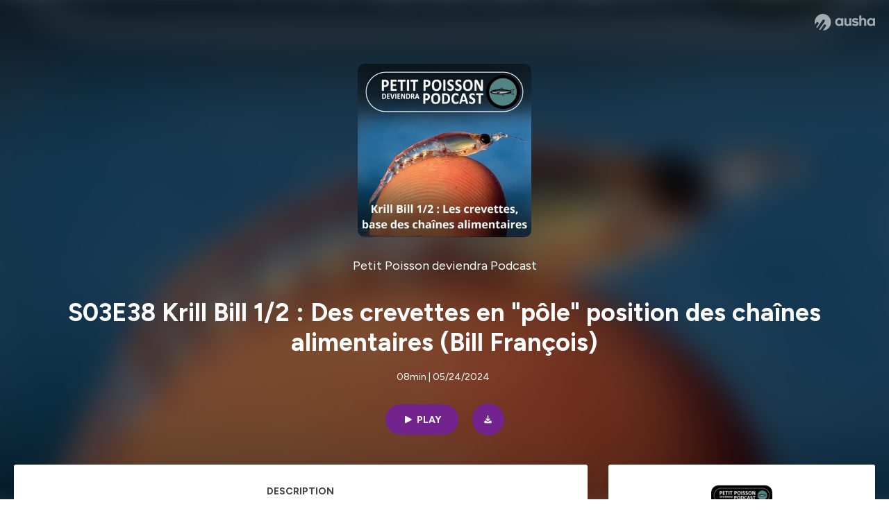

--- FILE ---
content_type: text/html; charset=utf-8
request_url: https://podcast.ausha.co/ppdp/s03e38-krill-bill-1-2-a-la-decouverte-des-crevettes-polaires
body_size: 41948
content:
<!DOCTYPE html><html lang="en" class="figtree_14de6543-module__UXkUla__className"><head><meta charSet="utf-8"/><meta name="viewport" content="width=device-width, initial-scale=1"/><link rel="stylesheet" href="/_next/static/chunks/08cb5a4301ef8438.css" data-precedence="next"/><link rel="stylesheet" href="/_next/static/chunks/1397ad6308fd3759.css" data-precedence="next"/><link rel="stylesheet" href="/_next/static/chunks/5d8fa122652aa37d.css" data-precedence="next"/><link rel="preload" as="script" fetchPriority="low" href="/_next/static/chunks/834db5ea73266925.js"/><script src="/_next/static/chunks/624f2ec5ad9eedd1.js" async=""></script><script src="/_next/static/chunks/06f010228c86c7af.js" async=""></script><script src="/_next/static/chunks/3c431780ca6055e9.js" async=""></script><script src="/_next/static/chunks/aad4f00e7c047859.js" async=""></script><script src="/_next/static/chunks/943510f86dd8549a.js" async=""></script><script src="/_next/static/chunks/turbopack-7a63a85f21cca4a3.js" async=""></script><script src="/_next/static/chunks/6acbcea58882ccf2.js" async=""></script><script src="/_next/static/chunks/ebe94f77d09738d4.js" async=""></script><script src="/_next/static/chunks/e1a4cd2b6fb3c77d.js" async=""></script><script src="/_next/static/chunks/665ffbb9b9e65577.js" async=""></script><script src="/_next/static/chunks/360ea94f7c6bfb11.js" async=""></script><script src="/_next/static/chunks/83c90c0182d4b96f.js" async=""></script><script src="/_next/static/chunks/feba4a903c9af1c7.js" async=""></script><script src="/_next/static/chunks/d0be0c80be183816.js" async=""></script><script src="/_next/static/chunks/96f7f054c9dc8ab2.js" async=""></script><script src="/_next/static/chunks/97684ede9edce020.js" async=""></script><script src="/_next/static/chunks/51ff1dd187abe6c4.js" async=""></script><script src="/_next/static/chunks/625e74312d7a93af.js" async=""></script><link rel="preload" href="/_next/static/chunks/430255749da9ecf0.css" as="style"/><meta name="next-size-adjust" content=""/><meta name="sentry-trace" content="c075cf827ca127c16e9aada4ff769fda-e8412e155c502c02-0"/><meta name="baggage" content="sentry-environment=production,sentry-release=fd29125dee49bb07523c1c26b749891561a07e81,sentry-public_key=58c6fed3ae80f5a6cb19b0e496754368,sentry-trace_id=c075cf827ca127c16e9aada4ff769fda,sentry-org_id=139165,sentry-sampled=false,sentry-sample_rand=0.3694498312983765,sentry-sample_rate=0.001"/><script src="/_next/static/chunks/a6dad97d9634a72d.js" noModule=""></script><style data-styled="" data-styled-version="6.1.19">.cZsjaP{display:flex;justify-content:center;z-index:5;overflow:hidden;position:absolute;border-radius:50%;width:150px;height:150px;top:calc(50% - 75px);left:calc(50% - 75px);transform:rotate(45deg) scale(0.3);background:#aca5a5;}/*!sc*/
data-styled.g1[id="Loader__Container-sc-a47aa2fd-0"]{content:"cZsjaP,"}/*!sc*/
.fVZcUQ{position:relative;top:-400px;z-index:6;border-radius:20px;background:white;width:20px;margin:0 5px;height:120px;}/*!sc*/
data-styled.g2[id="Loader__Missile-sc-a47aa2fd-1"]{content:"fVZcUQ,"}/*!sc*/
.grbKFU{animation:bWbzPl 1.2s infinite;animation-delay:400ms;}/*!sc*/
data-styled.g3[id="Loader__Missile1-sc-a47aa2fd-2"]{content:"grbKFU,"}/*!sc*/
.hPEtYQ{animation:bWbzPl 0.8s infinite;animation-delay:50ms;}/*!sc*/
data-styled.g4[id="Loader__Missile2-sc-a47aa2fd-3"]{content:"hPEtYQ,"}/*!sc*/
.hEtwlR{animation:bWbzPl 1s infinite;animation-delay:100ms;}/*!sc*/
data-styled.g5[id="Loader__Missile3-sc-a47aa2fd-4"]{content:"hEtwlR,"}/*!sc*/
@keyframes bWbzPl{from{top:200px;}to{top:-200px;}}/*!sc*/
data-styled.g6[id="sc-keyframes-bWbzPl"]{content:"bWbzPl,"}/*!sc*/
</style></head><body><div hidden=""><!--$?--><template id="B:0"></template><!--/$--></div><!--$--><!--$?--><template id="B:1"></template><div class="Loader__Container-sc-a47aa2fd-0 cZsjaP"><div class="Loader__Missile-sc-a47aa2fd-1 Loader__Missile1-sc-a47aa2fd-2 fVZcUQ grbKFU"></div><div class="Loader__Missile-sc-a47aa2fd-1 Loader__Missile2-sc-a47aa2fd-3 fVZcUQ hPEtYQ"></div><div class="Loader__Missile-sc-a47aa2fd-1 Loader__Missile3-sc-a47aa2fd-4 fVZcUQ hEtwlR"></div></div><!--/$--><!--/$--><script>requestAnimationFrame(function(){$RT=performance.now()});</script><script src="/_next/static/chunks/834db5ea73266925.js" id="_R_" async=""></script><div hidden id="S:1"><template id="P:2"></template><!--$?--><template id="B:3"></template><!--/$--></div><script>(self.__next_f=self.__next_f||[]).push([0])</script><script>self.__next_f.push([1,"1:\"$Sreact.fragment\"\n3:I[339756,[\"/_next/static/chunks/6acbcea58882ccf2.js\",\"/_next/static/chunks/ebe94f77d09738d4.js\"],\"default\"]\n4:I[837457,[\"/_next/static/chunks/6acbcea58882ccf2.js\",\"/_next/static/chunks/ebe94f77d09738d4.js\"],\"default\"]\n6:I[897367,[\"/_next/static/chunks/6acbcea58882ccf2.js\",\"/_next/static/chunks/ebe94f77d09738d4.js\"],\"OutletBoundary\"]\n7:\"$Sreact.suspense\"\n9:I[725205,[\"/_next/static/chunks/e1a4cd2b6fb3c77d.js\",\"/_next/static/chunks/665ffbb9b9e65577.js\",\"/_next/static/chunks/360ea94f7c6bfb11.js\",\"/_next/static/chunks/83c90c0182d4b96f.js\",\"/_next/static/chunks/feba4a903c9af1c7.js\"],\"default\"]\na:I[897367,[\"/_next/static/chunks/6acbcea58882ccf2.js\",\"/_next/static/chunks/ebe94f77d09738d4.js\"],\"ViewportBoundary\"]\nc:I[897367,[\"/_next/static/chunks/6acbcea58882ccf2.js\",\"/_next/static/chunks/ebe94f77d09738d4.js\"],\"MetadataBoundary\"]\ne:I[563491,[\"/_next/static/chunks/6acbcea58882ccf2.js\",\"/_next/static/chunks/ebe94f77d09738d4.js\"],\"default\"]\nf:I[195687,[\"/_next/static/chunks/e1a4cd2b6fb3c77d.js\",\"/_next/static/chunks/665ffbb9b9e65577.js\",\"/_next/static/chunks/360ea94f7c6bfb11.js\",\"/_next/static/chunks/83c90c0182d4b96f.js\"],\"default\"]\n11:I[175696,[\"/_next/static/chunks/e1a4cd2b6fb3c77d.js\",\"/_next/static/chunks/665ffbb9b9e65577.js\",\"/_next/static/chunks/360ea94f7c6bfb11.js\",\"/_next/static/chunks/83c90c0182d4b96f.js\"],\"default\"]\n12:I[544636,[\"/_next/static/chunks/e1a4cd2b6fb3c77d.js\",\"/_next/static/chunks/665ffbb9b9e65577.js\",\"/_next/static/chunks/360ea94f7c6bfb11.js\",\"/_next/static/chunks/83c90c0182d4b96f.js\"],\"default\"]\n14:I[153062,[\"/_next/static/chunks/e1a4cd2b6fb3c77d.js\",\"/_next/static/chunks/665ffbb9b9e65577.js\",\"/_next/static/chunks/360ea94f7c6bfb11.js\",\"/_next/static/chunks/83c90c0182d4b96f.js\"],\"default\"]\n16:I[605500,[\"/_next/static/chunks/e1a4cd2b6fb3c77d.js\",\"/_next/static/chunks/665ffbb9b9e65577.js\",\"/_next/static/chunks/360ea94f7c6bfb11.js\",\"/_next/static/chunks/83c90c0182d4b96f.js\",\"/_next/static/chunks/d0be0c80be183816.js\"],\"Image\"]\n:HL[\"/_next/static/chunks/08cb5a4301ef8438.css\",\"style\"]\n:HL[\"/_next/static/media/f7aa21714c1c53f8-s.p.e3544bb0.woff2\",\"font\",{\"crossOrigin\":\"\",\"type\":\"font/woff2\"}]\n:HL[\"/_next/static/chunks/1397ad6308fd3759.css\",\"style\"]\n:HL[\"/_next/static/chunks/5d8fa122652aa37d.css\",\"style\"]\n:HL[\"/_next/static/chunks/430255749da9ecf0.css\",\"style\"]\n"])</script><script>self.__next_f.push([1,"0:{\"P\":null,\"b\":\"cEKmrsAho9zYraGnfzvYR\",\"c\":[\"\",\"show\",\"ppdp\",\"episode\",\"s03e38-krill-bill-1-2-a-la-decouverte-des-crevettes-polaires\"],\"q\":\"\",\"i\":false,\"f\":[[[\"\",{\"children\":[\"show\",{\"children\":[[\"showSlug\",\"ppdp\",\"d\"],{\"children\":[\"episode\",{\"children\":[[\"episodeSlug\",\"s03e38-krill-bill-1-2-a-la-decouverte-des-crevettes-polaires\",\"d\"],{\"children\":[\"__PAGE__\",{}]}]}]}]}]},\"$undefined\",\"$undefined\",true],[[\"$\",\"$1\",\"c\",{\"children\":[[[\"$\",\"link\",\"0\",{\"rel\":\"stylesheet\",\"href\":\"/_next/static/chunks/08cb5a4301ef8438.css\",\"precedence\":\"next\",\"crossOrigin\":\"$undefined\",\"nonce\":\"$undefined\"}],[\"$\",\"script\",\"script-0\",{\"src\":\"/_next/static/chunks/e1a4cd2b6fb3c77d.js\",\"async\":true,\"nonce\":\"$undefined\"}],[\"$\",\"script\",\"script-1\",{\"src\":\"/_next/static/chunks/665ffbb9b9e65577.js\",\"async\":true,\"nonce\":\"$undefined\"}],[\"$\",\"script\",\"script-2\",{\"src\":\"/_next/static/chunks/360ea94f7c6bfb11.js\",\"async\":true,\"nonce\":\"$undefined\"}],[\"$\",\"script\",\"script-3\",{\"src\":\"/_next/static/chunks/83c90c0182d4b96f.js\",\"async\":true,\"nonce\":\"$undefined\"}]],\"$L2\"]}],{\"children\":[[\"$\",\"$1\",\"c\",{\"children\":[null,[\"$\",\"$L3\",null,{\"parallelRouterKey\":\"children\",\"error\":\"$undefined\",\"errorStyles\":\"$undefined\",\"errorScripts\":\"$undefined\",\"template\":[\"$\",\"$L4\",null,{}],\"templateStyles\":\"$undefined\",\"templateScripts\":\"$undefined\",\"notFound\":\"$undefined\",\"forbidden\":\"$undefined\",\"unauthorized\":\"$undefined\"}]]}],{\"children\":[[\"$\",\"$1\",\"c\",{\"children\":[null,[\"$\",\"$L3\",null,{\"parallelRouterKey\":\"children\",\"error\":\"$undefined\",\"errorStyles\":\"$undefined\",\"errorScripts\":\"$undefined\",\"template\":[\"$\",\"$L4\",null,{}],\"templateStyles\":\"$undefined\",\"templateScripts\":\"$undefined\",\"notFound\":\"$undefined\",\"forbidden\":\"$undefined\",\"unauthorized\":\"$undefined\"}]]}],{\"children\":[[\"$\",\"$1\",\"c\",{\"children\":[null,[\"$\",\"$L3\",null,{\"parallelRouterKey\":\"children\",\"error\":\"$undefined\",\"errorStyles\":\"$undefined\",\"errorScripts\":\"$undefined\",\"template\":[\"$\",\"$L4\",null,{}],\"templateStyles\":\"$undefined\",\"templateScripts\":\"$undefined\",\"notFound\":\"$undefined\",\"forbidden\":\"$undefined\",\"unauthorized\":\"$undefined\"}]]}],{\"children\":[[\"$\",\"$1\",\"c\",{\"children\":[null,[\"$\",\"$L3\",null,{\"parallelRouterKey\":\"children\",\"error\":\"$undefined\",\"errorStyles\":\"$undefined\",\"errorScripts\":\"$undefined\",\"template\":[\"$\",\"$L4\",null,{}],\"templateStyles\":\"$undefined\",\"templateScripts\":\"$undefined\",\"notFound\":\"$undefined\",\"forbidden\":\"$undefined\",\"unauthorized\":\"$undefined\"}]]}],{\"children\":[[\"$\",\"$1\",\"c\",{\"children\":[\"$L5\",[[\"$\",\"link\",\"0\",{\"rel\":\"stylesheet\",\"href\":\"/_next/static/chunks/1397ad6308fd3759.css\",\"precedence\":\"next\",\"crossOrigin\":\"$undefined\",\"nonce\":\"$undefined\"}],[\"$\",\"link\",\"1\",{\"rel\":\"stylesheet\",\"href\":\"/_next/static/chunks/5d8fa122652aa37d.css\",\"precedence\":\"next\",\"crossOrigin\":\"$undefined\",\"nonce\":\"$undefined\"}],[\"$\",\"script\",\"script-0\",{\"src\":\"/_next/static/chunks/96f7f054c9dc8ab2.js\",\"async\":true,\"nonce\":\"$undefined\"}],[\"$\",\"script\",\"script-1\",{\"src\":\"/_next/static/chunks/97684ede9edce020.js\",\"async\":true,\"nonce\":\"$undefined\"}],[\"$\",\"script\",\"script-2\",{\"src\":\"/_next/static/chunks/51ff1dd187abe6c4.js\",\"async\":true,\"nonce\":\"$undefined\"}],[\"$\",\"script\",\"script-3\",{\"src\":\"/_next/static/chunks/625e74312d7a93af.js\",\"async\":true,\"nonce\":\"$undefined\"}]],[\"$\",\"$L6\",null,{\"children\":[\"$\",\"$7\",null,{\"name\":\"Next.MetadataOutlet\",\"children\":\"$@8\"}]}]]}],{},null,false,false]},[[\"$\",\"$L9\",\"l\",{}],[],[[\"$\",\"script\",\"script-0\",{\"src\":\"/_next/static/chunks/feba4a903c9af1c7.js\",\"async\":true}]]],false,false]},null,false,false]},[[\"$\",\"$L9\",\"l\",{}],[],[[\"$\",\"script\",\"script-0\",{\"src\":\"/_next/static/chunks/feba4a903c9af1c7.js\",\"async\":true}]]],false,false]},null,false,false]},null,false,false],[\"$\",\"$1\",\"h\",{\"children\":[null,[\"$\",\"$La\",null,{\"children\":\"$Lb\"}],[\"$\",\"div\",null,{\"hidden\":true,\"children\":[\"$\",\"$Lc\",null,{\"children\":[\"$\",\"$7\",null,{\"name\":\"Next.Metadata\",\"children\":\"$Ld\"}]}]}],[\"$\",\"meta\",null,{\"name\":\"next-size-adjust\",\"content\":\"\"}]]}],false]],\"m\":\"$undefined\",\"G\":[\"$e\",[]],\"S\":false}\n"])</script><script>self.__next_f.push([1,"2:[\"$\",\"html\",null,{\"lang\":\"en\",\"className\":\"figtree_14de6543-module__UXkUla__className\",\"children\":[\"$\",\"body\",null,{\"children\":[\"$\",\"$Lf\",null,{\"value\":\"$undefined\",\"children\":\"$L10\"}]}]}]\n"])</script><script>self.__next_f.push([1,"10:[\"$\",\"$L11\",null,{\"formats\":\"$undefined\",\"locale\":\"en\",\"messages\":{\"CookiesConsent\":{\"consentModal\":{\"title\":\"\",\"description\":\"We use your personal data for audience measurement and personalized advertising purposes.\",\"acceptAllBtn\":\"Accept all\",\"acceptNecessaryBtn\":\"Reject all\",\"showPreferencesBtn\":\"Manage individual preferences\"},\"preferencesModal\":{\"title\":\"Manage cookie preferences\",\"acceptAllBtn\":\"Accept all\",\"acceptNecessaryBtn\":\"Reject all\",\"savePreferencesBtn\":\"Accept current selection\",\"closeIconLabel\":\"Close modal\"},\"statisticsSection\":{\"title\":\"Statistics\",\"description\":\"These cookies collect information about how you use our website. All of the data is anonymized and cannot be used to identify you.\"},\"personalizedAdsSection\":{\"title\":\"Personalized ads\",\"description\":\"These cookies are used to show you ads tailored to your interests. They help deliver more relevant advertising based on your browsing behavior and profile.\"}},\"NotFound\":{\"error404\":\"404 Error\",\"homepageLink\":\"Back to home\",\"homepageLinkUrl\":\"https://www.ausha.co\",\"oops\":\"Oops!\",\"pageNotFound\":\"It seems like the page you are looking for is light years from here…\"},\"aboutShow\":\"About {showName}\",\"accessChannel\":\"Go to the channel\",\"aushaTrademark\":\"© {year} Ausha\",\"aushaWebsite\":\"Ausha website\",\"boostYourAudience\":\"Boost your audience.\",\"chapterLink\":\"Chapter link\",\"chapters\":\"Chapters\",\"chooseAnotherShow\":\"Choose another show\",\"copied\":\"Copied\",\"copyCode\":\"Copy code\",\"copyLink\":\"Copy link\",\"description\":\"Description\",\"dot\":\"•\",\"download\":\"Download\",\"durationAndCompactDate\":\"{duration} | {date}\",\"durationAndDate\":\"{duration} | Published on {date}\",\"email\":\"Email\",\"emailBody\":{\"episode\":\"Discover the episode {episodeName} of the podcast {showName}\",\"playlist\":\"Discover the playlist {playlistName} of the podcast {showName}\"},\"emailSubject\":{\"episode\":\"Episode to discover on Ausha\",\"playlist\":\"Playlist to discover on Ausha\"},\"embed\":\"Embed\",\"enterPassword\":\"Enter password\",\"episodesCount\":\"{count, plural, =0 {No episode} =1 {# episode} other {# episodes}}\",\"episodesCountAndPublishedDate\":\"{episodesCount, plural, =0 {No episode} =1 {# episode} other {# episodes}} | Published on {date}\",\"facebook\":\"Facebook\",\"featuredEpisode\":\"Featured episode\",\"lastEpisodeDate\":\"Last episode on {publishedAt}\",\"latestEpisode\":\"Latest episode\",\"launchYourPodcast\":\"Launch your podcast.\",\"legalNotice\":\"Legal notice\",\"legalNoticeUrl\":\"https://www.ausha.co/legal-notice/\",\"linkedIn\":\"LinkedIn\",\"logoUrl\":\"https://www.ausha.co?utm_source=client_ausha\u0026utm_medium=referral\u0026utm_campaign=podcast_page\",\"manageCookies\":\"Manage cookies\",\"nextPage\":\"Next page\",\"otherEpisodes\":\"Other episodes\",\"play\":\"Play\",\"playPlaylist\":\"Play playlist\",\"playbackRate\":\"{playbackRate}x\",\"playlistsCount\":\"{count, plural, =0 {No playlist} =1 {# playlist} other {# playlists}}\",\"poweredByAusha\":\"Powered by Ausha 🚀\",\"poweredByAushaUrl\":\"https://www.ausha.co/?utm_source=client_ausha\u0026utm_medium=referral\u0026utm_campaign=podcast_page\",\"previousPage\":\"Previous page\",\"privatePlaylistAccess\":\"Access the playlist\",\"privatePlaylistTitle\":\"Access to a private playlist\",\"publishedDate\":\"Published on {date}\",\"recommendedByShow\":\"{showName} recommends\",\"recommendedTitle\":\"You may also like\",\"season\":\"Season {seasonNumber}\",\"seeLess\":\"See less\",\"seeMore\":\"See more\",\"separator\":\"|\",\"share\":\"Share\",\"shareOn\":\"Share on\",\"showEpisodesList\":\"View episodes list\",\"showOnSocialNetwork\":\"{showName} on {socialNetwork}\",\"showsCount\":\"{count, plural, =0 {No show} =1 {# show} other {# shows}}\",\"speaker\":\"Speaker\",\"speakerWithIndex\":\"Speaker {index}\",\"subscribe\":\"Subscribe\",\"supportUs\":\"Support us\",\"trailer\":\"Trailer\",\"transcription\":\"Transcription\",\"whatsApp\":\"WhatsApp\",\"wrongPassword\":\"Wrong password\",\"x\":\"X (Twitter)\"},\"now\":\"$undefined\",\"timeZone\":\"UTC\",\"children\":[\"$\",\"$L12\",null,{\"children\":\"$L13\"}]}]\n"])</script><script>self.__next_f.push([1,"13:[\"$\",\"$L14\",null,{\"children\":[\"$\",\"$L3\",null,{\"parallelRouterKey\":\"children\",\"error\":\"$undefined\",\"errorStyles\":\"$undefined\",\"errorScripts\":\"$undefined\",\"template\":[\"$\",\"$L4\",null,{}],\"templateStyles\":\"$undefined\",\"templateScripts\":\"$undefined\",\"notFound\":[\"$L15\",[[\"$\",\"link\",\"0\",{\"rel\":\"stylesheet\",\"href\":\"/_next/static/chunks/430255749da9ecf0.css\",\"precedence\":\"next\",\"crossOrigin\":\"$undefined\",\"nonce\":\"$undefined\"}]]],\"forbidden\":\"$undefined\",\"unauthorized\":\"$undefined\"}]}]\n17:T1194,"])</script><script>self.__next_f.push([1,"M0 78.093C0 34.937 35.028 0 78.299 0c43.27 0 78.298 34.937 78.485 77.907 0 43.156-34.841 78.093-78.11 78.093l28.097-39.234c1.873-2.615 2.622-5.604 2.06-8.78s-2.248-5.792-4.87-7.66c-5.432-3.737-12.738-2.429-16.484 2.802l-34.654 48.575c-3.933-1.308-7.68-2.989-11.239-4.857L94.97 72.302c1.873-2.616 2.622-5.605 2.06-8.781s-2.248-5.792-4.87-7.66c-5.432-3.736-12.738-2.429-16.484 2.803l-53.01 74.17c-2.623-2.803-5.246-5.605-7.493-8.781l20.043-28.211c1.873-2.616 2.622-5.605 2.06-8.78-.562-3.177-2.248-5.793-4.87-7.66-2.623-1.87-5.62-2.616-8.804-2.056s-5.807 2.242-7.68 4.858L3.184 100.139C1.124 93.226 0 85.753 0 78.093m492.456-1.395c0-10.088-2.435-17.748-6.93-22.98-4.496-5.23-11.614-7.846-21.355-7.66-3.559 0-6.93.748-10.489 2.056s-6.369 3.176-8.804 5.605V24.2q0-1.68-1.124-2.802-.843-1.122-2.81-1.121H429.33q-1.685 0-2.809 1.12-1.124.841-1.124 2.803v90.798q0 1.681 1.124 2.802.843 1.12 2.809 1.121h11.614q1.686 0 2.81-1.121 1.124-.84 1.124-2.802V80.995c-.188-6.539 1.124-11.396 3.746-14.385 2.623-2.99 5.994-4.484 9.928-4.484 4.308 0 7.867 1.12 10.302 3.55 2.436 2.428 3.747 5.978 3.747 11.022v38.486q0 1.682 1.124 2.803.843 1.12 2.809 1.121h11.989q1.686 0 2.809-1.121 1.125-.841 1.124-2.803zm-133.744 35.125q-1.686-1.122-1.686-2.803c0-.934.374-1.681.936-2.615l5.62-7.473c.936-1.121 1.873-1.682 2.997-1.682.936 0 1.686.187 2.435.56 3.184 1.682 6.556 3.177 9.928 4.111 3.559 1.121 6.931 1.495 10.115 1.495 2.997 0 5.432-.561 7.305-1.869 1.874-1.307 2.997-2.802 2.997-4.483s-.936-2.803-2.809-3.737c-1.742-.869-3.808-1.253-6.499-1.753l-.619-.115-4.121-.56c-5.995-.935-10.677-2.056-14.236-3.364s-6.744-3.362-9.554-6.352c-3.184-3.176-4.683-7.473-4.683-12.89 0-8.221 2.998-14.013 8.804-17.562 5.807-3.55 12.925-5.232 20.793-5.232 5.057 0 9.74.56 14.048 1.869 4.309 1.308 8.43 3.363 12.551 5.978 1.311.747 1.873 1.682 1.873 2.803 0 .747-.375 1.681-1.124 2.615l-5.432 7.286c-.937 1.121-1.874 1.682-2.997 1.682-.937 0-1.686-.187-2.436-.56-5.994-3.177-11.801-4.858-17.045-4.858-2.436 0-4.496.56-6.557 1.494-1.873.934-2.997 2.242-2.997 3.924 0 1.868 1.124 3.363 3.559 4.11 2.436.934 5.807 1.681 9.928 2.242 6.931 1.308 12.176 2.429 15.548 3.55s6.368 3.176 8.991 5.978c2.81 3.176 4.121 7.66 4.121 13.265 0 7.473-2.623 13.264-7.68 17.375-5.058 4.11-12.363 5.978-21.916 5.978-11.239.56-21.354-2.429-30.158-8.407m-105.646 3.362q0 1.681 1.124 2.802c.749.748 1.685.935 2.622 1.121h11.426q1.686 0 2.81-1.121 1.124-.84 1.124-2.802V51.291q0-1.682-1.124-2.803-.843-1.12-2.81-1.12h-11.426q-1.685 0-2.81 1.12-1.124.84-1.124 2.803v3.55c-2.06-2.803-5.057-4.858-8.804-6.54-3.746-1.681-8.054-2.428-12.924-2.428-7.493 0-13.862 1.68-19.294 5.044s-9.553 7.847-12.55 13.451c-2.81 5.605-4.309 11.957-4.309 19.057 0 6.912 1.499 13.264 4.309 18.869 2.809 5.792 7.118 10.462 12.55 13.638 5.619 3.176 11.988 4.858 19.294 4.858 4.683 0 8.991-.934 13.112-2.616s7.118-3.736 8.804-6.165zm-18.732-52.311c5.807 0 10.677 1.868 14.236 5.604s5.432 8.595 5.245 14.76c0 6.165-1.686 11.21-5.245 14.759-3.559 3.55-8.242 5.418-14.423 5.418-5.807 0-10.49-1.868-14.236-5.605-3.559-3.736-5.433-8.594-5.433-14.572 0-6.166 1.874-11.023 5.433-14.76s8.429-5.604 14.423-5.604m48.139-11.396v38.487c0 20.364 9.553 30.639 28.285 30.639 3.747 0 7.306-.747 10.677-2.055a24.55 24.55 0 0 0 8.617-5.605v2.242q0 1.681 1.124 2.803.843 1.12 2.809 1.12h11.801q1.686 0 2.81-1.12 1.124-.841 1.124-2.803V51.478q0-1.68-1.124-2.802-.842-1.12-2.81-1.121h-11.801q-1.685 0-2.809 1.12-1.125.842-1.124 2.803v34.003c.374 6.352-.937 11.022-3.559 14.198-2.623 3.177-5.994 4.671-10.115 4.671-4.496 0-7.868-1.308-10.303-3.55s-3.746-5.791-3.746-10.835V51.478q0-1.68-1.124-2.802-.843-1.12-2.81-1.121h-11.988q-1.686 0-2.81 1.12-1.124.842-1.124 2.803m275.544 66.509q-1.124-1.12-1.124-2.802v-3.176c-1.686 2.429-4.683 4.484-8.804 6.165s-8.429 2.616-13.112 2.616c-7.306 0-13.674-1.682-19.294-4.858-5.432-3.176-9.74-7.846-12.55-13.638-2.81-5.605-4.308-11.957-4.308-18.87 0-7.099 1.498-13.45 4.308-19.056 2.997-5.605 7.118-10.088 12.55-13.451s11.801-5.045 19.294-5.045c4.87 0 9.178.748 12.925 2.43 3.746 1.68 6.743 3.736 8.804 6.538v-3.55q0-1.96 1.123-2.802 1.125-1.12 2.81-1.12h11.427q1.966 0 2.809 1.12 1.125 1.12 1.124 2.802v63.895q0 1.962-1.124 2.802-1.123 1.122-2.809 1.121h-11.239c-1.124-.186-2.061-.373-2.81-1.121m-5.807-49.508c-3.559-3.737-8.429-5.605-14.236-5.605-5.994 0-10.865 1.868-14.424 5.604s-5.432 8.595-5.432 14.76c0 5.978 1.873 10.836 5.432 14.572 3.747 3.737 8.43 5.605 14.237 5.605 6.181 0 10.864-1.868 14.423-5.418s5.245-8.594 5.245-14.76c.187-6.165-1.499-11.022-5.245-14.759"])</script><script>self.__next_f.push([1,"15:[\"$\",\"div\",null,{\"className\":\"not-found-module__HS70Aa__errorWrapper\",\"children\":[[\"$\",\"$L16\",null,{\"src\":{\"src\":\"/_next/static/media/jupiter.d7e9441b.png\",\"width\":401,\"height\":400,\"blurWidth\":8,\"blurHeight\":8,\"blurDataURL\":\"[data-uri]\"},\"alt\":\"\",\"className\":\"not-found-module__HS70Aa__jupiter\"}],[\"$\",\"$L16\",null,{\"src\":{\"src\":\"/_next/static/media/saturn.5946f8d5.png\",\"width\":741,\"height\":400,\"blurWidth\":8,\"blurHeight\":4,\"blurDataURL\":\"[data-uri]\"},\"alt\":\"\",\"className\":\"not-found-module__HS70Aa__saturn\"}],[\"$\",\"$L16\",null,{\"src\":{\"src\":\"/_next/static/media/planet-background.f2062128.png\",\"width\":3840,\"height\":2160,\"blurWidth\":8,\"blurHeight\":5,\"blurDataURL\":\"[data-uri]\"},\"alt\":\"\",\"className\":\"not-found-module__HS70Aa__ground\"}],[\"$\",\"div\",null,{\"className\":\"not-found-module__HS70Aa__innerWrapper\",\"children\":[[\"$\",\"svg\",null,{\"xmlns\":\"http://www.w3.org/2000/svg\",\"fill\":\"none\",\"viewBox\":\"0 0 576 160\",\"className\":\"not-found-module__HS70Aa__logo\",\"children\":[[\"$\",\"linearGradient\",null,{\"id\":\"ausha-color_svg__a\",\"x1\":14.884,\"x2\":135.475,\"y1\":25.5,\"y2\":132.519,\"gradientUnits\":\"userSpaceOnUse\",\"children\":[[\"$\",\"stop\",null,{\"offset\":0,\"stopColor\":\"#c000f8\"}],[\"$\",\"stop\",null,{\"offset\":1,\"stopColor\":\"#3a24a5\"}]]}],[\"$\",\"path\",null,{\"fill\":\"url(#ausha-color_svg__a)\",\"fillRule\":\"evenodd\",\"d\":\"$17\",\"clipRule\":\"evenodd\"}]]}],\"$L18\",\"$L19\"]}]]}]\n"])</script><script>self.__next_f.push([1,"b:[[\"$\",\"meta\",\"0\",{\"charSet\":\"utf-8\"}],[\"$\",\"meta\",\"1\",{\"name\":\"viewport\",\"content\":\"width=device-width, initial-scale=1\"}]]\n18:[\"$\",\"div\",null,{\"className\":\"not-found-module__HS70Aa__textWrapper\",\"children\":[[\"$\",\"div\",null,{\"className\":\"not-found-module__HS70Aa__oopsWrapper\",\"children\":[[\"$\",\"p\",null,{\"className\":\"not-found-module__HS70Aa__oups\",\"children\":\"Oops!\"}],[\"$\",\"p\",null,{\"className\":\"not-found-module__HS70Aa__error404\",\"children\":\"404 Error\"}]]}],[\"$\",\"p\",null,{\"children\":\"It seems like the page you are looking for is light years from here…\"}]]}]\n19:[\"$\",\"a\",null,{\"href\":\"https://www.ausha.co\",\"className\":\"not-found-module__HS70Aa__button\",\"children\":\"Back to home\"}]\n"])</script><script>self.__next_f.push([1,"8:null\n1a:T90d,"])</script><script>self.__next_f.push([1,"\nDans cet épisode, tout sur le krill, la star des pôles, la crevette primordiale des chaînes alimentaires marines, le \"pain de la mer\", avec les copépodes, d'autres crevettes encore plus minuscules.\n\n\nLe krill est au menu des baleines, de certains phoques, des manchots et de tant d'autres espèces. Ses populations sont affectées par le réchauffement des océans, par la surpêche, entre autres.\n\n\nFocus sur ce maillon essentiel de l'océan.\n___\n\n\nPrésentation :  Arthur Hannoun.\nInvité : Bill François, qui a publié Les génies des mers (Flammarion 2023).\n___\n\n\n💚\"On aime ce qui nous a émerveillé et on protège ce qu'on aime.\"\n___\n\n\n🎧Marc Mortelmans est le créateur des podcasts Mécaniques du Vivant (https://bit.ly/France-Culture-MDV) (France Culture) et de Baleine sous Gravillon (https://baleinesousgravillon.com/liens-2).\n\n\n📖Marc est aussi l'auteur de Nomen, l'origine des noms des espèces (https://www.fnac.com/a20666458/Marc-Mortelmans-Nomen-L-origine-des-noms-des-especes?oref=00000000-0000-0000-0000-000000000000\u0026Origin=SEA_GOOGLE_PLA_BOOKS\u0026esl-k=google-ads%7Cnx%7Cc%7Cm%7Ck%7Cp%7Ct%7Cdc%7Ca20111491090%7Cg20111491090\u0026gad_source=5\u0026gclid=EAIaIQobChMI9sz0t5-miAMVKj8GAB25USFcEAQYASABEgIVX_D_BwE\u0026gclsrc=aw.ds) (Ulmer 2024) et d'En finir avec les idées fausses sur le monde Vivant (https://www.fnac.com/a19314661/Marc-Mortelmans-En-finir-avec-les-idees-fausses-sur-le-monde-vivant) (Éditions de l'atelier 2024).\n\n\n🃏BSG a créé TerrAnimalia (https://www.youtube.com/watch?v=SWRBU9wsX04), un jeu de société sur la biodiversité.\n___\n\n\n🤝🏻PARTAGER ET LIKER\nNous avons besoin d'étoiles et surtout d'avis sur Apple podcast et Spotify. Tu peux aussi partager notre lien : https://baleinesousgravillon.com/liens-2. Merci !\n\n\n💪NOUS SOUTENIR\nNotre travail est bénévole, gratuit et sans pub. Tu peux faire un don sur Helloasso (https://bit.ly/helloasso_donsUR_BSG), sur Tipeee (http://bit.ly/Tipeee_BSG) ou adhérer (https://bit.ly/adhesion_BSG) à l’asso BSG.\n\n\n📱RÉSEAUX SOCIAUX (https://linktr.ee/BSGofficiel)\n\n\n📞TRAVAILLER ENSEMBLE\nConférence, animation, workshop, stage, collab ou synergie ? contact@baleinesousgravillon.com (mailto:contact@baleinesousgravillon.com)\nHébergé par Ausha. Visitez ausha.co/fr/politique-de-confidentialite pour plus d'informations."])</script><script>self.__next_f.push([1,"1b:T90d,"])</script><script>self.__next_f.push([1,"\nDans cet épisode, tout sur le krill, la star des pôles, la crevette primordiale des chaînes alimentaires marines, le \"pain de la mer\", avec les copépodes, d'autres crevettes encore plus minuscules.\n\n\nLe krill est au menu des baleines, de certains phoques, des manchots et de tant d'autres espèces. Ses populations sont affectées par le réchauffement des océans, par la surpêche, entre autres.\n\n\nFocus sur ce maillon essentiel de l'océan.\n___\n\n\nPrésentation :  Arthur Hannoun.\nInvité : Bill François, qui a publié Les génies des mers (Flammarion 2023).\n___\n\n\n💚\"On aime ce qui nous a émerveillé et on protège ce qu'on aime.\"\n___\n\n\n🎧Marc Mortelmans est le créateur des podcasts Mécaniques du Vivant (https://bit.ly/France-Culture-MDV) (France Culture) et de Baleine sous Gravillon (https://baleinesousgravillon.com/liens-2).\n\n\n📖Marc est aussi l'auteur de Nomen, l'origine des noms des espèces (https://www.fnac.com/a20666458/Marc-Mortelmans-Nomen-L-origine-des-noms-des-especes?oref=00000000-0000-0000-0000-000000000000\u0026Origin=SEA_GOOGLE_PLA_BOOKS\u0026esl-k=google-ads%7Cnx%7Cc%7Cm%7Ck%7Cp%7Ct%7Cdc%7Ca20111491090%7Cg20111491090\u0026gad_source=5\u0026gclid=EAIaIQobChMI9sz0t5-miAMVKj8GAB25USFcEAQYASABEgIVX_D_BwE\u0026gclsrc=aw.ds) (Ulmer 2024) et d'En finir avec les idées fausses sur le monde Vivant (https://www.fnac.com/a19314661/Marc-Mortelmans-En-finir-avec-les-idees-fausses-sur-le-monde-vivant) (Éditions de l'atelier 2024).\n\n\n🃏BSG a créé TerrAnimalia (https://www.youtube.com/watch?v=SWRBU9wsX04), un jeu de société sur la biodiversité.\n___\n\n\n🤝🏻PARTAGER ET LIKER\nNous avons besoin d'étoiles et surtout d'avis sur Apple podcast et Spotify. Tu peux aussi partager notre lien : https://baleinesousgravillon.com/liens-2. Merci !\n\n\n💪NOUS SOUTENIR\nNotre travail est bénévole, gratuit et sans pub. Tu peux faire un don sur Helloasso (https://bit.ly/helloasso_donsUR_BSG), sur Tipeee (http://bit.ly/Tipeee_BSG) ou adhérer (https://bit.ly/adhesion_BSG) à l’asso BSG.\n\n\n📱RÉSEAUX SOCIAUX (https://linktr.ee/BSGofficiel)\n\n\n📞TRAVAILLER ENSEMBLE\nConférence, animation, workshop, stage, collab ou synergie ? contact@baleinesousgravillon.com (mailto:contact@baleinesousgravillon.com)\nHébergé par Ausha. Visitez ausha.co/fr/politique-de-confidentialite pour plus d'informations."])</script><script>self.__next_f.push([1,"d:[[\"$\",\"title\",\"0\",{\"children\":\"S03E38 Krill Bill 1/2 : Des crevettes en \\\"pôle\\\" position des chaînes alimentaires (Bill François) | Petit Poisson deviendra Podcast | Ausha\"}],[\"$\",\"meta\",\"1\",{\"name\":\"description\",\"content\":\"$1a\"}],[\"$\",\"meta\",\"2\",{\"name\":\"fb:app_id\",\"content\":\"1627506157303317\"}],[\"$\",\"meta\",\"3\",{\"name\":\"fb:pages\",\"content\":\"646594585680006\"}],[\"$\",\"meta\",\"4\",{\"property\":\"og:title\",\"content\":\"S03E38 Krill Bill 1/2 : Des crevettes en \\\"pôle\\\" position des chaînes alimentaires (Bill François) | Petit Poisson deviendra Podcast | Ausha\"}],[\"$\",\"meta\",\"5\",{\"property\":\"og:description\",\"content\":\"$1b\"}],\"$L1c\",\"$L1d\",\"$L1e\",\"$L1f\",\"$L20\",\"$L21\",\"$L22\",\"$L23\",\"$L24\",\"$L25\",\"$L26\",\"$L27\",\"$L28\",\"$L29\",\"$L2a\",\"$L2b\"]\n"])</script><script>self.__next_f.push([1,"2d:I[27201,[\"/_next/static/chunks/6acbcea58882ccf2.js\",\"/_next/static/chunks/ebe94f77d09738d4.js\"],\"IconMark\"]\n1c:[\"$\",\"meta\",\"6\",{\"property\":\"og:url\",\"content\":\"https://podcast.ausha.co/ppdp/s03e38-krill-bill-1-2-a-la-decouverte-des-crevettes-polaires\"}]\n1d:[\"$\",\"meta\",\"7\",{\"property\":\"og:site_name\",\"content\":\"Ausha\"}]\n1e:[\"$\",\"meta\",\"8\",{\"property\":\"og:image:type\",\"content\":\"image/png\"}]\n1f:[\"$\",\"meta\",\"9\",{\"property\":\"og:image\",\"content\":\"https://image.ausha.co/4UBdpb7MHYd5WTEA2sgABCZHYoSRruPP6PFAjCU1_400x400.jpeg\"}]\n20:[\"$\",\"meta\",\"10\",{\"property\":\"og:image:width\",\"content\":\"400\"}]\n21:[\"$\",\"meta\",\"11\",{\"name\":\"twitter:card\",\"content\":\"player\"}]\n22:[\"$\",\"meta\",\"12\",{\"name\":\"twitter:site\",\"content\":\"@ausha_fr\"}]\n23:[\"$\",\"meta\",\"13\",{\"name\":\"twitter:title\",\"content\":\"Petit Poisson deviendra Podcast\"}]\n2c:T90d,"])</script><script>self.__next_f.push([1,"\nDans cet épisode, tout sur le krill, la star des pôles, la crevette primordiale des chaînes alimentaires marines, le \"pain de la mer\", avec les copépodes, d'autres crevettes encore plus minuscules.\n\n\nLe krill est au menu des baleines, de certains phoques, des manchots et de tant d'autres espèces. Ses populations sont affectées par le réchauffement des océans, par la surpêche, entre autres.\n\n\nFocus sur ce maillon essentiel de l'océan.\n___\n\n\nPrésentation :  Arthur Hannoun.\nInvité : Bill François, qui a publié Les génies des mers (Flammarion 2023).\n___\n\n\n💚\"On aime ce qui nous a émerveillé et on protège ce qu'on aime.\"\n___\n\n\n🎧Marc Mortelmans est le créateur des podcasts Mécaniques du Vivant (https://bit.ly/France-Culture-MDV) (France Culture) et de Baleine sous Gravillon (https://baleinesousgravillon.com/liens-2).\n\n\n📖Marc est aussi l'auteur de Nomen, l'origine des noms des espèces (https://www.fnac.com/a20666458/Marc-Mortelmans-Nomen-L-origine-des-noms-des-especes?oref=00000000-0000-0000-0000-000000000000\u0026Origin=SEA_GOOGLE_PLA_BOOKS\u0026esl-k=google-ads%7Cnx%7Cc%7Cm%7Ck%7Cp%7Ct%7Cdc%7Ca20111491090%7Cg20111491090\u0026gad_source=5\u0026gclid=EAIaIQobChMI9sz0t5-miAMVKj8GAB25USFcEAQYASABEgIVX_D_BwE\u0026gclsrc=aw.ds) (Ulmer 2024) et d'En finir avec les idées fausses sur le monde Vivant (https://www.fnac.com/a19314661/Marc-Mortelmans-En-finir-avec-les-idees-fausses-sur-le-monde-vivant) (Éditions de l'atelier 2024).\n\n\n🃏BSG a créé TerrAnimalia (https://www.youtube.com/watch?v=SWRBU9wsX04), un jeu de société sur la biodiversité.\n___\n\n\n🤝🏻PARTAGER ET LIKER\nNous avons besoin d'étoiles et surtout d'avis sur Apple podcast et Spotify. Tu peux aussi partager notre lien : https://baleinesousgravillon.com/liens-2. Merci !\n\n\n💪NOUS SOUTENIR\nNotre travail est bénévole, gratuit et sans pub. Tu peux faire un don sur Helloasso (https://bit.ly/helloasso_donsUR_BSG), sur Tipeee (http://bit.ly/Tipeee_BSG) ou adhérer (https://bit.ly/adhesion_BSG) à l’asso BSG.\n\n\n📱RÉSEAUX SOCIAUX (https://linktr.ee/BSGofficiel)\n\n\n📞TRAVAILLER ENSEMBLE\nConférence, animation, workshop, stage, collab ou synergie ? contact@baleinesousgravillon.com (mailto:contact@baleinesousgravillon.com)\nHébergé par Ausha. Visitez ausha.co/fr/politique-de-confidentialite pour plus d'informations."])</script><script>self.__next_f.push([1,"24:[\"$\",\"meta\",\"14\",{\"name\":\"twitter:description\",\"content\":\"$2c\"}]\n25:[\"$\",\"meta\",\"15\",{\"name\":\"twitter:image\",\"content\":\"https://image.ausha.co/4UBdpb7MHYd5WTEA2sgABCZHYoSRruPP6PFAjCU1_400x400.jpeg\"}]\n26:[\"$\",\"meta\",\"16\",{\"name\":\"twitter:player\",\"content\":\"https://player.ausha.co?podcastId=bYnW2UvRwXpK\u0026display=horizontal\u0026color=72238e\u0026v=2\u0026rel=twitter\"}]\n27:[\"$\",\"meta\",\"17\",{\"name\":\"twitter:player:stream\",\"content\":\"https://player.ausha.co?podcastId=bYnW2UvRwXpK\u0026display=horizontal\u0026color=72238e\u0026v=2\u0026rel=twitter\"}]\n28:[\"$\",\"meta\",\"18\",{\"name\":\"twitter:player:width\",\"content\":\"436\"}]\n29:[\"$\",\"meta\",\"19\",{\"name\":\"twitter:player:height\",\"content\":\"400\"}]\n2a:[\"$\",\"link\",\"20\",{\"rel\":\"icon\",\"href\":\"https://image.ausha.co/CBnPjfz7mxzBMJg4Fc3OGIHETweeY5jv4GH5JdU0_400x400.jpeg\"}]\n2b:[\"$\",\"$L2d\",\"21\",{}]\n"])</script><title>S03E38 Krill Bill 1/2 : Des crevettes en &quot;pôle&quot; position des chaînes alimentaires (Bill François) | Petit Poisson deviendra Podcast | Ausha</title><meta name="description" content="
Dans cet épisode, tout sur le krill, la star des pôles, la crevette primordiale des chaînes alimentaires marines, le &quot;pain de la mer&quot;, avec les copépodes, d&#x27;autres crevettes encore plus minuscules.


Le krill est au menu des baleines, de certains phoques, des manchots et de tant d&#x27;autres espèces. Ses populations sont affectées par le réchauffement des océans, par la surpêche, entre autres.


Focus sur ce maillon essentiel de l&#x27;océan.
___


Présentation :  Arthur Hannoun.
Invité : Bill François, qui a publié Les génies des mers (Flammarion 2023).
___


💚&quot;On aime ce qui nous a émerveillé et on protège ce qu&#x27;on aime.&quot;
___


🎧Marc Mortelmans est le créateur des podcasts Mécaniques du Vivant (https://bit.ly/France-Culture-MDV) (France Culture) et de Baleine sous Gravillon (https://baleinesousgravillon.com/liens-2).


📖Marc est aussi l&#x27;auteur de Nomen, l&#x27;origine des noms des espèces (https://www.fnac.com/a20666458/Marc-Mortelmans-Nomen-L-origine-des-noms-des-especes?oref=00000000-0000-0000-0000-000000000000&amp;Origin=SEA_GOOGLE_PLA_BOOKS&amp;esl-k=google-ads%7Cnx%7Cc%7Cm%7Ck%7Cp%7Ct%7Cdc%7Ca20111491090%7Cg20111491090&amp;gad_source=5&amp;gclid=EAIaIQobChMI9sz0t5-miAMVKj8GAB25USFcEAQYASABEgIVX_D_BwE&amp;gclsrc=aw.ds) (Ulmer 2024) et d&#x27;En finir avec les idées fausses sur le monde Vivant (https://www.fnac.com/a19314661/Marc-Mortelmans-En-finir-avec-les-idees-fausses-sur-le-monde-vivant) (Éditions de l&#x27;atelier 2024).


🃏BSG a créé TerrAnimalia (https://www.youtube.com/watch?v=SWRBU9wsX04), un jeu de société sur la biodiversité.
___


🤝🏻PARTAGER ET LIKER
Nous avons besoin d&#x27;étoiles et surtout d&#x27;avis sur Apple podcast et Spotify. Tu peux aussi partager notre lien : https://baleinesousgravillon.com/liens-2. Merci !


💪NOUS SOUTENIR
Notre travail est bénévole, gratuit et sans pub. Tu peux faire un don sur Helloasso (https://bit.ly/helloasso_donsUR_BSG), sur Tipeee (http://bit.ly/Tipeee_BSG) ou adhérer (https://bit.ly/adhesion_BSG) à l’asso BSG.


📱RÉSEAUX SOCIAUX (https://linktr.ee/BSGofficiel)


📞TRAVAILLER ENSEMBLE
Conférence, animation, workshop, stage, collab ou synergie ? contact@baleinesousgravillon.com (mailto:contact@baleinesousgravillon.com)
Hébergé par Ausha. Visitez ausha.co/fr/politique-de-confidentialite pour plus d&#x27;informations."/><meta name="fb:app_id" content="1627506157303317"/><meta name="fb:pages" content="646594585680006"/><meta property="og:title" content="S03E38 Krill Bill 1/2 : Des crevettes en &quot;pôle&quot; position des chaînes alimentaires (Bill François) | Petit Poisson deviendra Podcast | Ausha"/><meta property="og:description" content="
Dans cet épisode, tout sur le krill, la star des pôles, la crevette primordiale des chaînes alimentaires marines, le &quot;pain de la mer&quot;, avec les copépodes, d&#x27;autres crevettes encore plus minuscules.


Le krill est au menu des baleines, de certains phoques, des manchots et de tant d&#x27;autres espèces. Ses populations sont affectées par le réchauffement des océans, par la surpêche, entre autres.


Focus sur ce maillon essentiel de l&#x27;océan.
___


Présentation :  Arthur Hannoun.
Invité : Bill François, qui a publié Les génies des mers (Flammarion 2023).
___


💚&quot;On aime ce qui nous a émerveillé et on protège ce qu&#x27;on aime.&quot;
___


🎧Marc Mortelmans est le créateur des podcasts Mécaniques du Vivant (https://bit.ly/France-Culture-MDV) (France Culture) et de Baleine sous Gravillon (https://baleinesousgravillon.com/liens-2).


📖Marc est aussi l&#x27;auteur de Nomen, l&#x27;origine des noms des espèces (https://www.fnac.com/a20666458/Marc-Mortelmans-Nomen-L-origine-des-noms-des-especes?oref=00000000-0000-0000-0000-000000000000&amp;Origin=SEA_GOOGLE_PLA_BOOKS&amp;esl-k=google-ads%7Cnx%7Cc%7Cm%7Ck%7Cp%7Ct%7Cdc%7Ca20111491090%7Cg20111491090&amp;gad_source=5&amp;gclid=EAIaIQobChMI9sz0t5-miAMVKj8GAB25USFcEAQYASABEgIVX_D_BwE&amp;gclsrc=aw.ds) (Ulmer 2024) et d&#x27;En finir avec les idées fausses sur le monde Vivant (https://www.fnac.com/a19314661/Marc-Mortelmans-En-finir-avec-les-idees-fausses-sur-le-monde-vivant) (Éditions de l&#x27;atelier 2024).


🃏BSG a créé TerrAnimalia (https://www.youtube.com/watch?v=SWRBU9wsX04), un jeu de société sur la biodiversité.
___


🤝🏻PARTAGER ET LIKER
Nous avons besoin d&#x27;étoiles et surtout d&#x27;avis sur Apple podcast et Spotify. Tu peux aussi partager notre lien : https://baleinesousgravillon.com/liens-2. Merci !


💪NOUS SOUTENIR
Notre travail est bénévole, gratuit et sans pub. Tu peux faire un don sur Helloasso (https://bit.ly/helloasso_donsUR_BSG), sur Tipeee (http://bit.ly/Tipeee_BSG) ou adhérer (https://bit.ly/adhesion_BSG) à l’asso BSG.


📱RÉSEAUX SOCIAUX (https://linktr.ee/BSGofficiel)


📞TRAVAILLER ENSEMBLE
Conférence, animation, workshop, stage, collab ou synergie ? contact@baleinesousgravillon.com (mailto:contact@baleinesousgravillon.com)
Hébergé par Ausha. Visitez ausha.co/fr/politique-de-confidentialite pour plus d&#x27;informations."/><meta property="og:url" content="https://podcast.ausha.co/ppdp/s03e38-krill-bill-1-2-a-la-decouverte-des-crevettes-polaires"/><meta property="og:site_name" content="Ausha"/><meta property="og:image:type" content="image/png"/><meta property="og:image" content="https://image.ausha.co/4UBdpb7MHYd5WTEA2sgABCZHYoSRruPP6PFAjCU1_400x400.jpeg"/><meta property="og:image:width" content="400"/><meta name="twitter:card" content="player"/><meta name="twitter:site" content="@ausha_fr"/><meta name="twitter:title" content="Petit Poisson deviendra Podcast"/><meta name="twitter:description" content="
Dans cet épisode, tout sur le krill, la star des pôles, la crevette primordiale des chaînes alimentaires marines, le &quot;pain de la mer&quot;, avec les copépodes, d&#x27;autres crevettes encore plus minuscules.


Le krill est au menu des baleines, de certains phoques, des manchots et de tant d&#x27;autres espèces. Ses populations sont affectées par le réchauffement des océans, par la surpêche, entre autres.


Focus sur ce maillon essentiel de l&#x27;océan.
___


Présentation :  Arthur Hannoun.
Invité : Bill François, qui a publié Les génies des mers (Flammarion 2023).
___


💚&quot;On aime ce qui nous a émerveillé et on protège ce qu&#x27;on aime.&quot;
___


🎧Marc Mortelmans est le créateur des podcasts Mécaniques du Vivant (https://bit.ly/France-Culture-MDV) (France Culture) et de Baleine sous Gravillon (https://baleinesousgravillon.com/liens-2).


📖Marc est aussi l&#x27;auteur de Nomen, l&#x27;origine des noms des espèces (https://www.fnac.com/a20666458/Marc-Mortelmans-Nomen-L-origine-des-noms-des-especes?oref=00000000-0000-0000-0000-000000000000&amp;Origin=SEA_GOOGLE_PLA_BOOKS&amp;esl-k=google-ads%7Cnx%7Cc%7Cm%7Ck%7Cp%7Ct%7Cdc%7Ca20111491090%7Cg20111491090&amp;gad_source=5&amp;gclid=EAIaIQobChMI9sz0t5-miAMVKj8GAB25USFcEAQYASABEgIVX_D_BwE&amp;gclsrc=aw.ds) (Ulmer 2024) et d&#x27;En finir avec les idées fausses sur le monde Vivant (https://www.fnac.com/a19314661/Marc-Mortelmans-En-finir-avec-les-idees-fausses-sur-le-monde-vivant) (Éditions de l&#x27;atelier 2024).


🃏BSG a créé TerrAnimalia (https://www.youtube.com/watch?v=SWRBU9wsX04), un jeu de société sur la biodiversité.
___


🤝🏻PARTAGER ET LIKER
Nous avons besoin d&#x27;étoiles et surtout d&#x27;avis sur Apple podcast et Spotify. Tu peux aussi partager notre lien : https://baleinesousgravillon.com/liens-2. Merci !


💪NOUS SOUTENIR
Notre travail est bénévole, gratuit et sans pub. Tu peux faire un don sur Helloasso (https://bit.ly/helloasso_donsUR_BSG), sur Tipeee (http://bit.ly/Tipeee_BSG) ou adhérer (https://bit.ly/adhesion_BSG) à l’asso BSG.


📱RÉSEAUX SOCIAUX (https://linktr.ee/BSGofficiel)


📞TRAVAILLER ENSEMBLE
Conférence, animation, workshop, stage, collab ou synergie ? contact@baleinesousgravillon.com (mailto:contact@baleinesousgravillon.com)
Hébergé par Ausha. Visitez ausha.co/fr/politique-de-confidentialite pour plus d&#x27;informations."/><meta name="twitter:image" content="https://image.ausha.co/4UBdpb7MHYd5WTEA2sgABCZHYoSRruPP6PFAjCU1_400x400.jpeg"/><meta name="twitter:player" content="https://player.ausha.co?podcastId=bYnW2UvRwXpK&amp;display=horizontal&amp;color=72238e&amp;v=2&amp;rel=twitter"/><meta name="twitter:player:stream" content="https://player.ausha.co?podcastId=bYnW2UvRwXpK&amp;display=horizontal&amp;color=72238e&amp;v=2&amp;rel=twitter"/><meta name="twitter:player:width" content="436"/><meta name="twitter:player:height" content="400"/><link rel="icon" href="https://image.ausha.co/CBnPjfz7mxzBMJg4Fc3OGIHETweeY5jv4GH5JdU0_400x400.jpeg"/><script >document.querySelectorAll('body link[rel="icon"], body link[rel="apple-touch-icon"]').forEach(el => document.head.appendChild(el))</script><div hidden id="S:3"></div><script>$RB=[];$RV=function(a){$RT=performance.now();for(var b=0;b<a.length;b+=2){var c=a[b],e=a[b+1];null!==e.parentNode&&e.parentNode.removeChild(e);var f=c.parentNode;if(f){var g=c.previousSibling,h=0;do{if(c&&8===c.nodeType){var d=c.data;if("/$"===d||"/&"===d)if(0===h)break;else h--;else"$"!==d&&"$?"!==d&&"$~"!==d&&"$!"!==d&&"&"!==d||h++}d=c.nextSibling;f.removeChild(c);c=d}while(c);for(;e.firstChild;)f.insertBefore(e.firstChild,c);g.data="$";g._reactRetry&&requestAnimationFrame(g._reactRetry)}}a.length=0};
$RC=function(a,b){if(b=document.getElementById(b))(a=document.getElementById(a))?(a.previousSibling.data="$~",$RB.push(a,b),2===$RB.length&&("number"!==typeof $RT?requestAnimationFrame($RV.bind(null,$RB)):(a=performance.now(),setTimeout($RV.bind(null,$RB),2300>a&&2E3<a?2300-a:$RT+300-a)))):b.parentNode.removeChild(b)};$RC("B:3","S:3")</script><div hidden id="S:0"></div><script>$RC("B:0","S:0")</script><script>self.__next_f.push([1,"2e:I[413441,[\"/_next/static/chunks/e1a4cd2b6fb3c77d.js\",\"/_next/static/chunks/665ffbb9b9e65577.js\",\"/_next/static/chunks/360ea94f7c6bfb11.js\",\"/_next/static/chunks/83c90c0182d4b96f.js\",\"/_next/static/chunks/96f7f054c9dc8ab2.js\",\"/_next/static/chunks/97684ede9edce020.js\",\"/_next/static/chunks/51ff1dd187abe6c4.js\",\"/_next/static/chunks/625e74312d7a93af.js\"],\"default\"]\n2f:T6c4,"])</script><script>self.__next_f.push([1,"\nPetit Poisson deviendra Podcast (PPDP) raconte la vie des créatures aquatiques, de l'océan à la flaque d'eau, des banquises aux rivières, et même de celle de l'eau qui dort...\n\n\nMarc Mortelmans, auteur deMécaniques du Vivant (https://bit.ly/France-Culture-MDV) sur France Culture, invite des naturalistes passionnés.\n \nCet hebdo d'environ 7 minutes sort chaque jeudi. \n_______\n\n\nPPDP est un podcast de la famille Baleine sous Gravillon (https://baleinesousgravillon.com/liens-2). Les 3 autres sont Baleine sous Gravillon, Combats et Nomen.\n_______ \n\n\n📖Si cet épisode t'a inteéressé.e, d'autres pépites t'attendent dans le livre de Marc Mortelmans, L'Origine des noms des espèces (https://www.fnac.com/a20666458/Marc-Mortelmans-Nomen-L-origine-des-noms-des-especes?oref=00000000-0000-0000-0000-000000000000\u0026Origin=SEA_GOOGLE_PLA_BOOKS\u0026esl-k=google-ads%7Cnx%7Cc%7Cm%7Ck%7Cp%7Ct%7Cdc%7Ca20111491090%7Cg20111491090\u0026gad_source=5\u0026gclid=EAIaIQobChMI9sz0t5-miAMVKj8GAB25USFcEAQYASABEgIVX_D_BwE\u0026gclsrc=aw.ds) (Ulmer 2024).\n\n\n📖Marc est aussi l'auteur d'En finir avec les idées fausses sur le monde Vivant (https://www.fnac.com/a19314661/Marc-Mortelmans-En-finir-avec-les-idees-fausses-sur-le-monde-vivant) (Éditions de l'atelier 2024).\n_______\n\n\nNous cherchons des partenaires, et nous proposons / animons des conférences dans les écoles et les universités, les entreprises et les institutions. \n_______ \n\n\nTous les liens :\nhttps://baleinesousgravillon.com/liens-2\n_______ \n\n\nContact :\nMarc Mortelmans\n06 52 49 13 71\nmarc@baleinesousgravillon.com\n_______ \n\n\nToutes les infos :\nhttps://bit.ly/prez_PPDP_ecosyst_BSG \nHébergé par Ausha. Visitez ausha.co/fr/politique-de-confidentialite pour plus d'informations."])</script><script>self.__next_f.push([1,"30:T9d0,"])</script><script>self.__next_f.push([1,"\u003cp\u003e\u003cb\u003ePetit Poisson deviendra Podcast (PPDP) raconte la vie des créatures aquatiques\u003c/b\u003e, de l'océan à la flaque d'eau, des banquises aux rivières, et même de celle de l'eau qui dort...\u003c/p\u003e\u003cp\u003e\u003cbr /\u003e\u003c/p\u003e\u003cp\u003eMarc Mortelmans, auteur de\u003ca href=\"https://bit.ly/France-Culture-MDV\" rel=\"noopener\" target=\"_blank\"\u003eMécaniques du Vivant\u003c/a\u003e sur France Culture, invite des naturalistes passionnés.\u003c/p\u003e\u003cp\u003e \u003c/p\u003e\u003cp\u003e\u003cb\u003eCet hebdo d'environ 7 minutes sort chaque jeudi.\u003c/b\u003e \u003c/p\u003e\u003cp\u003e_______\u003c/p\u003e\u003cp\u003e\u003cbr /\u003e\u003c/p\u003e\u003cp\u003e\u003cb\u003ePPDP est un podcast de la famille \u003c/b\u003e\u003ca href=\"https://baleinesousgravillon.com/liens-2\" rel=\"noopener\" target=\"_blank\"\u003e\u003cb\u003eBaleine sous Gravillon\u003c/b\u003e\u003c/a\u003e\u003cb\u003e. \u003cem\u003eLes 3 autres sont\u003c/em\u003e\u003c/b\u003e \u003cb\u003eBaleine sous Gravillon, Combats \u003c/b\u003eet \u003cb\u003eNomen\u003c/b\u003e.\u003c/p\u003e\u003cp\u003e_______ \u003c/p\u003e\u003cp\u003e\u003cbr /\u003e\u003c/p\u003e\u003cp\u003e📖Si cet épisode t'a inteéressé.e, d'autres pépites t'attendent dans le livre de Marc Mortelmans, \u003ca href=\"https://www.fnac.com/a20666458/Marc-Mortelmans-Nomen-L-origine-des-noms-des-especes?oref=00000000-0000-0000-0000-000000000000\u0026amp;Origin=SEA_GOOGLE_PLA_BOOKS\u0026amp;esl-k=google-ads%7Cnx%7Cc%7Cm%7Ck%7Cp%7Ct%7Cdc%7Ca20111491090%7Cg20111491090\u0026amp;gad_source=5\u0026amp;gclid=EAIaIQobChMI9sz0t5-miAMVKj8GAB25USFcEAQYASABEgIVX_D_BwE\u0026amp;gclsrc=aw.ds\" rel=\"noopener\" target=\"_blank\"\u003e\u003cb\u003eL'Origine des noms des espèces\u003c/b\u003e\u003c/a\u003e (Ulmer 2024).\u003c/p\u003e\u003cp\u003e\u003cbr /\u003e\u003c/p\u003e\u003cp\u003e📖Marc est aussi l'auteur d'\u003ca href=\"https://www.fnac.com/a19314661/Marc-Mortelmans-En-finir-avec-les-idees-fausses-sur-le-monde-vivant\" rel=\"noopener\" target=\"_blank\"\u003e\u003cb\u003eEn finir avec les idées fausses sur le monde Vivant\u003c/b\u003e\u003c/a\u003e (Éditions de l'atelier 2024).\u003c/p\u003e\u003cp\u003e_______\u003c/p\u003e\u003cp\u003e\u003cbr /\u003e\u003c/p\u003e\u003cp\u003e\u003cb\u003eNous cherchons des partenaires, et nous proposons / animons des conférences\u003c/b\u003e dans les écoles et les universités, les entreprises et les institutions. \u003c/p\u003e\u003cp\u003e_______ \u003c/p\u003e\u003cp\u003e\u003cbr /\u003e\u003c/p\u003e\u003cp\u003e\u003cb\u003eTous les liens :\u003c/b\u003e\u003c/p\u003e\u003cp\u003e\u003ca href=\"https://baleinesousgravillon.com/liens-2\" rel=\"noopener\" target=\"_blank\"\u003ehttps://baleinesousgravillon.com/liens-2\u003c/a\u003e\u003c/p\u003e\u003cp\u003e_______ \u003c/p\u003e\u003cp\u003e\u003cbr /\u003e\u003c/p\u003e\u003cp\u003e\u003cb\u003eContact :\u003c/b\u003e\u003c/p\u003e\u003cp\u003eMarc Mortelmans\u003c/p\u003e\u003cp\u003e06 52 49 13 71\u003c/p\u003e\u003cp\u003emarc@baleinesousgravillon.com\u003c/p\u003e\u003cp\u003e_______ \u003c/p\u003e\u003cp\u003e\u003cbr /\u003e\u003c/p\u003e\u003cp\u003e\u003cb\u003eToutes les infos :\u003c/b\u003e\u003c/p\u003e\u003cp\u003e\u003ca href=\"https://bit.ly/prez_PPDP_ecosyst_BSG\" rel=\"noopener\" target=\"_blank\"\u003ehttps://bit.ly/prez_PPDP_ecosyst_BSG\u003c/a\u003e \u003c/p\u003e\u003cbr /\u003e\u003cp\u003eHébergé par Ausha. Visitez \u003ca href=\"https://ausha.co/politique-de-confidentialite\" rel=\"noopener\" target=\"_blank\"\u003eausha.co/politique-de-confidentialite\u003c/a\u003e pour plus d'informations.\u003c/p\u003e"])</script><script>self.__next_f.push([1,"31:T90d,"])</script><script>self.__next_f.push([1,"\nDans cet épisode, tout sur le krill, la star des pôles, la crevette primordiale des chaînes alimentaires marines, le \"pain de la mer\", avec les copépodes, d'autres crevettes encore plus minuscules.\n\n\nLe krill est au menu des baleines, de certains phoques, des manchots et de tant d'autres espèces. Ses populations sont affectées par le réchauffement des océans, par la surpêche, entre autres.\n\n\nFocus sur ce maillon essentiel de l'océan.\n___\n\n\nPrésentation :  Arthur Hannoun.\nInvité : Bill François, qui a publié Les génies des mers (Flammarion 2023).\n___\n\n\n💚\"On aime ce qui nous a émerveillé et on protège ce qu'on aime.\"\n___\n\n\n🎧Marc Mortelmans est le créateur des podcasts Mécaniques du Vivant (https://bit.ly/France-Culture-MDV) (France Culture) et de Baleine sous Gravillon (https://baleinesousgravillon.com/liens-2).\n\n\n📖Marc est aussi l'auteur de Nomen, l'origine des noms des espèces (https://www.fnac.com/a20666458/Marc-Mortelmans-Nomen-L-origine-des-noms-des-especes?oref=00000000-0000-0000-0000-000000000000\u0026Origin=SEA_GOOGLE_PLA_BOOKS\u0026esl-k=google-ads%7Cnx%7Cc%7Cm%7Ck%7Cp%7Ct%7Cdc%7Ca20111491090%7Cg20111491090\u0026gad_source=5\u0026gclid=EAIaIQobChMI9sz0t5-miAMVKj8GAB25USFcEAQYASABEgIVX_D_BwE\u0026gclsrc=aw.ds) (Ulmer 2024) et d'En finir avec les idées fausses sur le monde Vivant (https://www.fnac.com/a19314661/Marc-Mortelmans-En-finir-avec-les-idees-fausses-sur-le-monde-vivant) (Éditions de l'atelier 2024).\n\n\n🃏BSG a créé TerrAnimalia (https://www.youtube.com/watch?v=SWRBU9wsX04), un jeu de société sur la biodiversité.\n___\n\n\n🤝🏻PARTAGER ET LIKER\nNous avons besoin d'étoiles et surtout d'avis sur Apple podcast et Spotify. Tu peux aussi partager notre lien : https://baleinesousgravillon.com/liens-2. Merci !\n\n\n💪NOUS SOUTENIR\nNotre travail est bénévole, gratuit et sans pub. Tu peux faire un don sur Helloasso (https://bit.ly/helloasso_donsUR_BSG), sur Tipeee (http://bit.ly/Tipeee_BSG) ou adhérer (https://bit.ly/adhesion_BSG) à l’asso BSG.\n\n\n📱RÉSEAUX SOCIAUX (https://linktr.ee/BSGofficiel)\n\n\n📞TRAVAILLER ENSEMBLE\nConférence, animation, workshop, stage, collab ou synergie ? contact@baleinesousgravillon.com (mailto:contact@baleinesousgravillon.com)\nHébergé par Ausha. Visitez ausha.co/fr/politique-de-confidentialite pour plus d'informations."])</script><script>self.__next_f.push([1,"32:Tb3e,"])</script><script>self.__next_f.push([1,"\u003cp\u003eDans cet épisode, tout sur le krill, la star des pôles, la crevette primordiale des chaînes alimentaires marines, le \"pain de la mer\", avec les copépodes, d'autres crevettes encore plus minuscules.\u003c/p\u003e\u003cp\u003e\u003cbr\u003e\u003c/p\u003e\u003cp\u003eLe krill est au menu des baleines, de certains phoques, des manchots et de tant d'autres espèces. Ses populations sont affectées par le réchauffement des océans, par la surpêche, entre autres.\u003c/p\u003e\u003cp\u003e\u003cbr\u003e\u003c/p\u003e\u003cp\u003eFocus sur ce maillon essentiel de l'océan.\u003c/p\u003e\u003cp\u003e___\u003c/p\u003e\u003cp\u003e\u003cbr\u003e\u003c/p\u003e\u003cp\u003ePrésentation :  Arthur Hannoun.\u003c/p\u003e\u003cp\u003eInvité : Bill François, qui a publié \u003cem\u003eLes génies des mers\u003c/em\u003e (Flammarion 2023).\u003c/p\u003e\u003cp\u003e___\u003c/p\u003e\u003cp\u003e\u003cbr\u003e\u003c/p\u003e\u003cp\u003e\u003cb\u003e💚\"On aime ce qui nous a émerveillé et on protège ce qu'on aime.\"\u003c/b\u003e\u003c/p\u003e\u003cp\u003e___\u003c/p\u003e\u003cp\u003e\u003cbr\u003e\u003c/p\u003e\u003cp\u003e\u003cb\u003e🎧Marc Mortelmans \u003c/b\u003eest le créateur des podcasts \u003ca href=\"https://bit.ly/France-Culture-MDV\"\u003e\u003cb\u003eMécaniques du Vivant\u003c/b\u003e\u003c/a\u003e (France Culture) et de \u003ca href=\"https://baleinesousgravillon.com/liens-2\"\u003e\u003cb\u003eBaleine sous Gravillon\u003c/b\u003e\u003c/a\u003e.\u003c/p\u003e\u003cp\u003e\u003cbr\u003e\u003c/p\u003e\u003cp\u003e📖\u003cb\u003eMarc\u003c/b\u003e est aussi l'auteur de \u003ca href=\"https://www.fnac.com/a20666458/Marc-Mortelmans-Nomen-L-origine-des-noms-des-especes?oref=00000000-0000-0000-0000-000000000000\u0026amp;Origin=SEA_GOOGLE_PLA_BOOKS\u0026amp;esl-k=google-ads%7Cnx%7Cc%7Cm%7Ck%7Cp%7Ct%7Cdc%7Ca20111491090%7Cg20111491090\u0026amp;gad_source=5\u0026amp;gclid=EAIaIQobChMI9sz0t5-miAMVKj8GAB25USFcEAQYASABEgIVX_D_BwE\u0026amp;gclsrc=aw.ds\"\u003e\u003cb\u003eNomen, l'origine des noms des espèces\u003c/b\u003e\u003c/a\u003e (Ulmer 2024) et d'\u003ca href=\"https://www.fnac.com/a19314661/Marc-Mortelmans-En-finir-avec-les-idees-fausses-sur-le-monde-vivant\"\u003e\u003cb\u003eEn finir avec les idées fausses sur le monde Vivant\u003c/b\u003e\u003c/a\u003e (Éditions de l'atelier 2024).\u003c/p\u003e\u003cp\u003e\u003cbr\u003e\u003c/p\u003e\u003cp\u003e🃏BSG a créé \u003ca href=\"https://www.youtube.com/watch?v=SWRBU9wsX04\"\u003e\u003cb\u003eTerrAnimalia\u003c/b\u003e\u003c/a\u003e, un jeu de société sur la biodiversité.\u003c/p\u003e\u003cp\u003e___\u003c/p\u003e\u003cp\u003e\u003cbr\u003e\u003c/p\u003e\u003cp\u003e🤝🏻PARTAGER ET LIKER\u003c/p\u003e\u003cp\u003eNous avons besoin d'\u003cb\u003eétoiles et surtout d'avis\u003c/b\u003e sur Apple podcast et Spotify. Tu peux aussi partager notre lien : \u003ca href=\"https://baleinesousgravillon.com/liens-2\"\u003ehttps://baleinesousgravillon.com/liens-2\u003c/a\u003e. Merci !\u003c/p\u003e\u003cp\u003e\u003cbr\u003e\u003c/p\u003e\u003cp\u003e💪NOUS SOUTENIR\u003c/p\u003e\u003cp\u003e\u003cb\u003eNotre travail est bénévole, gratuit et sans pub.\u003c/b\u003e Tu peux faire un don sur \u003ca href=\"https://bit.ly/helloasso_donsUR_BSG\"\u003eHelloasso\u003c/a\u003e, sur \u003ca href=\"http://bit.ly/Tipeee_BSG\"\u003eTipeee\u003c/a\u003e ou \u003ca href=\"https://bit.ly/adhesion_BSG\"\u003eadhérer\u003c/a\u003e à l’asso BSG.\u003c/p\u003e\u003cp\u003e\u003cbr\u003e\u003c/p\u003e\u003cp\u003e📱\u003ca href=\"https://linktr.ee/BSGofficiel\"\u003eRÉSEAUX SOCIAUX\u003c/a\u003e\u003c/p\u003e\u003cp\u003e\u003cbr\u003e\u003c/p\u003e\u003cp\u003e📞TRAVAILLER ENSEMBLE\u003c/p\u003e\u003cp\u003eConférence, animation, workshop, stage, collab ou synergie ? \u003ca href=\"mailto:contact@baleinesousgravillon.com\"\u003econtact@baleinesousgravillon.com\u003c/a\u003e\u003c/p\u003e\u003cbr/\u003e\u003cp\u003eHébergé par Ausha. Visitez \u003ca href=\"https://ausha.co/politique-de-confidentialite\"\u003eausha.co/politique-de-confidentialite\u003c/a\u003e pour plus d'informations.\u003c/p\u003e"])</script><script>self.__next_f.push([1,"33:T939,"])</script><script>self.__next_f.push([1,"\nPetit poisson deviendra... manchot ! Dans cette toute nouvelle série de PPDP, nous partons à la rencontre de ces oiseaux marins à smoking, en compagnie de Mathilde Chevallay (https://linktr.ee/mathilde.chevallay).\n\n\nMathilde est docteure en biologie marine, vulgarisatrice scientifique et photographe animalière. Spécialiste des comportements de prédation des Otaries à fourrure, des Éléphants de mer du Sud et des Manchots royaux, elle a pu les rencontrer au sein d'immenses colonies lors d'expéditions menées aux Îles Kerguelen, juste au dessus de l'Antarctique.\n\n\nAprès La Marche de l'Empereur (https://smartlink.ausha.co/ppdp/s05e20-les-manchots-petit-empereur-deviendra-grand-ou-retour-sur-la-marche-de-l-empereur-de-luc-jacquet-mathilde), place aux individus manchots qui ont marqué l'Histoire (contemporaine), souvent de manière incongrue.\n\n\nCet épisode est le dernier d'une sous-série de 4 consacrée à la place des manchots dans la culture.\n___\n\n\n📖Marc Mortelmans est l'auteur de Nomen, l'origine des noms des espèces (https://www.fnac.com/a20666458/Marc-Mortelmans-Nomen-L-origine-des-noms-des-especes?oref=00000000-0000-0000-0000-000000000000\u0026Origin=SEA_GOOGLE_PLA_BOOKS\u0026esl-k=google-ads%7Cnx%7Cc%7Cm%7Ck%7Cp%7Ct%7Cdc%7Ca20111491090%7Cg20111491090\u0026gad_source=5\u0026gclid=EAIaIQobChMI9sz0t5-miAMVKj8GAB25USFcEAQYASABEgIVX_D_BwE\u0026gclsrc=aw.ds) (Ulmer 2024) et d'En finir avec les idées fausses sur le monde Vivant (https://www.fnac.com/a19314661/Marc-Mortelmans-En-finir-avec-les-idees-fausses-sur-le-monde-vivant) (Éditions de l'atelier 2024).\n____\n\n\n📱RÉSEAUX SOCIAUX (https://linktr.ee/BSGofficiel)\n\n\n💻https://baleinesousgravillon.com (https://baleinesousgravillon.com)\n\n\n📞TRAVAILLER ENSEMBLE\ncontact@baleinesousgravillon.com (mailto:contact@baleinesousgravillon.com)\n___\n\n\nInterview : Marie-Juliette Champeau\nInvités : Mathilde Chevallay\n___\n\n\nSOURCES : \nVignette : Nils Olav passant en revue ses \"troupes\", 2016 (©AFP)\nExtraits : \n02'13 \u0026 03'51 : God save the Queen (Hymne national du Royaume-Uni) -XVIIe siècle (https://www.youtube.com/watch?v=XmGKB_Iy59k)\n04'46 : \"Winter is coming\"- David Benioff \u0026 D.B Weiss, Game of thrones, 2011 (https://www.youtube.com/watch?v=gxhknGARGt4)\n06'37 : \"balloon_blow_pop\" (©Pixabay)\nHébergé par Ausha. Visitez ausha.co/fr/politique-de-confidentialite pour plus d'informations."])</script><script>self.__next_f.push([1,"34:Tb0b,"])</script><script>self.__next_f.push([1,"\u003cp\u003ePetit poisson deviendra... manchot ! Dans cette toute nouvelle série de PPDP, nous partons à la rencontre de ces oiseaux marins à smoking, en compagnie de \u003ca href=\"https://linktr.ee/mathilde.chevallay\"\u003eMathilde Chevallay\u003c/a\u003e.\u003c/p\u003e\u003cp\u003e\u003cbr\u003e\u003c/p\u003e\u003cp\u003eMathilde est docteure en biologie marine, vulgarisatrice scientifique et photographe animalière. Spécialiste des comportements de prédation des Otaries à fourrure, des Éléphants de mer du Sud et des Manchots royaux, elle a pu les rencontrer au sein d'immenses colonies lors d'expéditions menées aux Îles Kerguelen, juste au dessus de l'Antarctique.\u003c/p\u003e\u003cp\u003e\u003cbr\u003e\u003c/p\u003e\u003cp\u003eAprès \u003ca href=\"https://smartlink.ausha.co/ppdp/s05e20-les-manchots-petit-empereur-deviendra-grand-ou-retour-sur-la-marche-de-l-empereur-de-luc-jacquet-mathilde\"\u003eLa Marche de l'Empereur\u003c/a\u003e, place aux individus manchots qui ont marqué l'Histoire (contemporaine), souvent de manière incongrue.\u003c/p\u003e\u003cp\u003e\u003cbr\u003e\u003c/p\u003e\u003cp\u003eCet épisode est le dernier d'une sous-série de 4 consacrée à la place des manchots dans la culture.\u003c/p\u003e\u003cp\u003e___\u003c/p\u003e\u003cp\u003e\u003cbr\u003e\u003c/p\u003e\u003cp\u003e📖\u003cb\u003eMarc Mortelmans\u003c/b\u003e est l'auteur de \u003ca href=\"https://www.fnac.com/a20666458/Marc-Mortelmans-Nomen-L-origine-des-noms-des-especes?oref=00000000-0000-0000-0000-000000000000\u0026amp;Origin=SEA_GOOGLE_PLA_BOOKS\u0026amp;esl-k=google-ads%7Cnx%7Cc%7Cm%7Ck%7Cp%7Ct%7Cdc%7Ca20111491090%7Cg20111491090\u0026amp;gad_source=5\u0026amp;gclid=EAIaIQobChMI9sz0t5-miAMVKj8GAB25USFcEAQYASABEgIVX_D_BwE\u0026amp;gclsrc=aw.ds\"\u003e\u003cb\u003eNomen, l'origine des noms des espèces\u003c/b\u003e\u003c/a\u003e (Ulmer 2024) et d'\u003ca href=\"https://www.fnac.com/a19314661/Marc-Mortelmans-En-finir-avec-les-idees-fausses-sur-le-monde-vivant\"\u003e\u003cb\u003eEn finir avec les idées fausses sur le monde Vivant\u003c/b\u003e\u003c/a\u003e (Éditions de l'atelier 2024).\u003c/p\u003e\u003cp\u003e____\u003c/p\u003e\u003cp\u003e\u003cbr\u003e\u003c/p\u003e\u003cp\u003e📱\u003ca href=\"https://linktr.ee/BSGofficiel\"\u003eRÉSEAUX SOCIAUX\u003c/a\u003e\u003c/p\u003e\u003cp\u003e\u003cbr\u003e\u003c/p\u003e\u003cp\u003e\u003cem\u003e\u003cu\u003e💻\u003c/u\u003e\u003c/em\u003e\u003ca href=\"https://baleinesousgravillon.com\"\u003e\u003cem\u003ehttps://baleinesousgravillon.com\u003c/em\u003e\u003c/a\u003e\u003c/p\u003e\u003cp\u003e\u003cbr\u003e\u003c/p\u003e\u003cp\u003e📞TRAVAILLER ENSEMBLE\u003c/p\u003e\u003cp\u003e\u003ca href=\"mailto:contact@baleinesousgravillon.com\"\u003econtact@baleinesousgravillon.com\u003c/a\u003e\u003c/p\u003e\u003cp\u003e___\u003c/p\u003e\u003cp\u003e\u003cbr\u003e\u003c/p\u003e\u003cp\u003eInterview : Marie-Juliette Champeau\u003c/p\u003e\u003cp\u003eInvités : Mathilde Chevallay\u003c/p\u003e\u003cp\u003e___\u003c/p\u003e\u003cp\u003e\u003cbr\u003e\u003c/p\u003e\u003cp\u003eSOURCES : \u003c/p\u003e\u003cp\u003eVignette : Nils Olav passant en revue ses \"troupes\", 2016 (©AFP)\u003c/p\u003e\u003cp\u003eExtraits : \u003c/p\u003e\u003cp\u003e02'13 \u0026amp; 03'51 : \u003ca href=\"https://www.youtube.com/watch?v=XmGKB_Iy59k\"\u003eGod save the Queen (Hymne national du Royaume-Uni) -XVIIe siècle\u003c/a\u003e\u003c/p\u003e\u003cp\u003e04'46 : \u003ca href=\"https://www.youtube.com/watch?v=gxhknGARGt4\"\u003e\"Winter is coming\"- David Benioff \u0026amp; D.B Weiss, \u003cem\u003eGame of thrones\u003c/em\u003e, 2011\u003c/a\u003e\u003c/p\u003e\u003cp\u003e06'37 : \"balloon_blow_pop\" (©Pixabay)\u003c/p\u003e\u003cbr/\u003e\u003cp\u003eHébergé par Ausha. Visitez \u003ca href=\"https://ausha.co/politique-de-confidentialite\"\u003eausha.co/politique-de-confidentialite\u003c/a\u003e pour plus d'informations.\u003c/p\u003e"])</script><script>self.__next_f.push([1,"35:Ta22,"])</script><script>self.__next_f.push([1,"\nPetit poisson deviendra... manchot ! Dans cette toute nouvelle série de PPDP, nous partons à la rencontre de ces oiseaux marins à smoking, en compagnie de Mathilde Chevallay (https://linktr.ee/mathilde.chevallay).\n\n\nMathilde est docteure en biologie marine, vulgarisatrice scientifique et photographe animalière. Spécialiste des comportements de prédation des Otaries à fourrure, des Éléphants de mer du Sud et des Manchots royaux, elle a pu les rencontrer au sein d'immenses colonies lors d'expéditions menées aux Îles Kerguelen, juste au dessus de l'Antarctique.\n\n\nFilm sorti en 2005 et immédiatement récompensé par un Oscar en 2006, La Marche de l'Empereur fait rêver petits et grands d'immenses paysages antarctiques depuis plus de 20 ans, et connaît dès sa projection un succès inégalé dans l'histoire du documentaire animalier. Dans cet épisode, Mathilde et Marie-Juliette tentent de décrypter l'origine de cette success story 100% française. \n___________\n\n\n📖Marc Mortelmans est l'auteur de Nomen, l'origine des noms des espèces (https://www.fnac.com/a20666458/Marc-Mortelmans-Nomen-L-origine-des-noms-des-especes?oref=00000000-0000-0000-0000-000000000000\u0026Origin=SEA_GOOGLE_PLA_BOOKS\u0026esl-k=google-ads%7Cnx%7Cc%7Cm%7Ck%7Cp%7Ct%7Cdc%7Ca20111491090%7Cg20111491090\u0026gad_source=5\u0026gclid=EAIaIQobChMI9sz0t5-miAMVKj8GAB25USFcEAQYASABEgIVX_D_BwE\u0026gclsrc=aw.ds) (Ulmer 2024) et d'En finir avec les idées fausses sur le monde Vivant (https://www.fnac.com/a19314661/Marc-Mortelmans-En-finir-avec-les-idees-fausses-sur-le-monde-vivant) (Éditions de l'atelier 2024).\n\n\n____\n\n\n📱RÉSEAUX SOCIAUX (https://linktr.ee/BSGofficiel)\n\n\n💻https://baleinesousgravillon.com (https://baleinesousgravillon.com)\n\n\n📞TRAVAILLER ENSEMBLE\ncontact@baleinesousgravillon.com (mailto:contact@baleinesousgravillon.com)\n___\n\n\nInterview : Marie-Juliette Champeau\nInvités : Mathilde Chevallay\n\n\n\n\nSOURCES : \n\n\nVignette : Luc Jacquet, La Marche de l'Empereur, 2005\n\n\nExtraits : \n\n\n00'11 : Bande annonce française de La Marche de l'Empereur (Luc Jacquet, 2005) (https://www.youtube.com/watch?v=BqSsWkZiy0Y)\n02'52 : Bande annonce en anglais de La Marche de l'Empereur (Luc Jacquet, 2005) (https://www.youtube.com/watch?v=oY8YvreAFl4)\n03'59, 10'58 : Luc Jacquet, La Marche de l'Empereur, 2005 (bande originale composée par Émilie Simon)\n05'36 : \"smooth-cold-wind-looped\" (©Pixabay)\n16'07 : Bande annonce en anglais de L'Empereur (Luc Jacquet, 2017) (https://www.youtube.com/watch?v=EvLfyfP_QTI)\nHébergé par Ausha. Visitez ausha.co/fr/politique-de-confidentialite pour plus d'informations."])</script><script>self.__next_f.push([1,"36:Tc3d,"])</script><script>self.__next_f.push([1,"\u003cp\u003ePetit poisson deviendra... manchot ! Dans cette toute nouvelle série de PPDP, nous partons à la rencontre de ces oiseaux marins à smoking, en compagnie de \u003ca href=\"https://linktr.ee/mathilde.chevallay\"\u003eMathilde Chevallay\u003c/a\u003e.\u003c/p\u003e\u003cp\u003e\u003cbr\u003e\u003c/p\u003e\u003cp\u003eMathilde est docteure en biologie marine, vulgarisatrice scientifique et photographe animalière. Spécialiste des comportements de prédation des Otaries à fourrure, des Éléphants de mer du Sud et des Manchots royaux, elle a pu les rencontrer au sein d'immenses colonies lors d'expéditions menées aux Îles Kerguelen, juste au dessus de l'Antarctique.\u003c/p\u003e\u003cp\u003e\u003cbr\u003e\u003c/p\u003e\u003cp\u003eFilm sorti en 2005 et immédiatement récompensé par un Oscar en 2006, \u003cem\u003eLa Marche de l'Empereur\u003c/em\u003e fait rêver petits et grands d'immenses paysages antarctiques depuis plus de 20 ans, et connaît dès sa projection un succès inégalé dans l'histoire du documentaire animalier. Dans cet épisode, Mathilde et Marie-Juliette tentent de décrypter l'origine de cette success story 100% française. \u003c/p\u003e\u003cp\u003e___________\u003c/p\u003e\u003cp\u003e\u003cbr\u003e\u003c/p\u003e\u003cp\u003e📖\u003cb\u003eMarc Mortelmans\u003c/b\u003e est l'auteur de \u003ca href=\"https://www.fnac.com/a20666458/Marc-Mortelmans-Nomen-L-origine-des-noms-des-especes?oref=00000000-0000-0000-0000-000000000000\u0026amp;Origin=SEA_GOOGLE_PLA_BOOKS\u0026amp;esl-k=google-ads%7Cnx%7Cc%7Cm%7Ck%7Cp%7Ct%7Cdc%7Ca20111491090%7Cg20111491090\u0026amp;gad_source=5\u0026amp;gclid=EAIaIQobChMI9sz0t5-miAMVKj8GAB25USFcEAQYASABEgIVX_D_BwE\u0026amp;gclsrc=aw.ds\"\u003e\u003cb\u003eNomen, l'origine des noms des espèces\u003c/b\u003e\u003c/a\u003e (Ulmer 2024) et d'\u003ca href=\"https://www.fnac.com/a19314661/Marc-Mortelmans-En-finir-avec-les-idees-fausses-sur-le-monde-vivant\"\u003e\u003cb\u003eEn finir avec les idées fausses sur le monde Vivant\u003c/b\u003e\u003c/a\u003e (Éditions de l'atelier 2024).\u003c/p\u003e\u003cp\u003e\u003cbr\u003e\u003c/p\u003e\u003cp\u003e____\u003c/p\u003e\u003cp\u003e\u003cbr\u003e\u003c/p\u003e\u003cp\u003e📱\u003ca href=\"https://linktr.ee/BSGofficiel\"\u003eRÉSEAUX SOCIAUX\u003c/a\u003e\u003c/p\u003e\u003cp\u003e\u003cbr\u003e\u003c/p\u003e\u003cp\u003e\u003cem\u003e\u003cu\u003e💻\u003c/u\u003e\u003c/em\u003e\u003ca href=\"https://baleinesousgravillon.com\"\u003e\u003cem\u003ehttps://baleinesousgravillon.com\u003c/em\u003e\u003c/a\u003e\u003c/p\u003e\u003cp\u003e\u003cbr\u003e\u003c/p\u003e\u003cp\u003e📞TRAVAILLER ENSEMBLE\u003c/p\u003e\u003cp\u003e\u003ca href=\"mailto:contact@baleinesousgravillon.com\"\u003econtact@baleinesousgravillon.com\u003c/a\u003e\u003c/p\u003e\u003cp\u003e___\u003c/p\u003e\u003cp\u003e\u003cbr\u003e\u003c/p\u003e\u003cp\u003eInterview : Marie-Juliette Champeau\u003c/p\u003e\u003cp\u003eInvités : Mathilde Chevallay\u003c/p\u003e\u003cp\u003e\u003cbr\u003e\u003c/p\u003e\u003cp\u003e\u003cbr\u003e\u003c/p\u003e\u003cp\u003eSOURCES : \u003c/p\u003e\u003cp\u003e\u003cbr\u003e\u003c/p\u003e\u003cp\u003eVignette : Luc Jacquet, \u003cem\u003eLa Marche de l'Empereur\u003c/em\u003e, 2005\u003c/p\u003e\u003cp\u003e\u003cbr\u003e\u003c/p\u003e\u003cp\u003eExtraits : \u003c/p\u003e\u003cp\u003e\u003cbr\u003e\u003c/p\u003e\u003cp\u003e00'11 : \u003ca href=\"https://www.youtube.com/watch?v=BqSsWkZiy0Y\"\u003eBande annonce française de \u003cem\u003eLa Marche de l'Empereur \u003c/em\u003e(Luc Jacquet, 2005)\u003c/a\u003e\u003c/p\u003e\u003cp\u003e02'52 : \u003ca href=\"https://www.youtube.com/watch?v=oY8YvreAFl4\"\u003eBande annonce en anglais de \u003cem\u003eLa Marche de l'Empereur \u003c/em\u003e(Luc Jacquet, 2005)\u003c/a\u003e\u003c/p\u003e\u003cp\u003e03'59, 10'58 : Luc Jacquet, \u003cem\u003eLa Marche de l'Empereur\u003c/em\u003e, 2005 (bande originale composée par Émilie Simon)\u003c/p\u003e\u003cp\u003e05'36 : \"smooth-cold-wind-looped\" (©Pixabay)\u003c/p\u003e\u003cp\u003e16'07 : \u003ca href=\"https://www.youtube.com/watch?v=EvLfyfP_QTI\"\u003eBande annonce en anglais de \u003cem\u003eL'Empereur \u003c/em\u003e(Luc Jacquet, 2017)\u003c/a\u003e\u003c/p\u003e\u003cbr/\u003e\u003cp\u003eHébergé par Ausha. Visitez \u003ca href=\"https://ausha.co/politique-de-confidentialite\"\u003eausha.co/politique-de-confidentialite\u003c/a\u003e pour plus d'informations.\u003c/p\u003e"])</script><script>self.__next_f.push([1,"37:Tb1d,"])</script><script>self.__next_f.push([1,"\nPetit poisson deviendra... manchot ! Dans cette toute nouvelle série de PPDP, nous partons à la rencontre de ces oiseaux marins à smoking, en compagnie de Mathilde Chevallay (https://linktr.ee/mathilde.chevallay).\n\n\nMathilde est docteure en biologie marine, vulgarisatrice scientifique et photographe animalière. Spécialiste des comportements de prédation des Otaries à fourrure, des Éléphants de mer du Sud et des Manchots royaux, elle a pu les rencontrer au sein d'immenses colonies lors d'expéditions menées aux Îles Kerguelen, juste au dessus de l'Antarctique.\n\n\nPlace aux manchots superstars du petit et grand écran ! Des \"Pingouins\" de Madagascar à Feathers McGraw dans Wallace et Gromit, en passant par le logo des Kinder Pingui, ils ont tout pour vous faire craquer (dans tous les sens du terme...).\nCet épisode est le deuxième d'une sous-série de 4 consacrée à la place des manchots dans la culture. \n\n\n\n\n\n\nPetit erratum : c'est Wallace, et non Gromit, qui se fait manipuler via le pantalon mécanique par Feathers McGraw afin de voler le diamant.\n\n\n___________\n\n\n📖Marc Mortelmans est l'auteur de Nomen, l'origine des noms des espèces (https://www.fnac.com/a20666458/Marc-Mortelmans-Nomen-L-origine-des-noms-des-especes?oref=00000000-0000-0000-0000-000000000000\u0026Origin=SEA_GOOGLE_PLA_BOOKS\u0026esl-k=google-ads%7Cnx%7Cc%7Cm%7Ck%7Cp%7Ct%7Cdc%7Ca20111491090%7Cg20111491090\u0026gad_source=5\u0026gclid=EAIaIQobChMI9sz0t5-miAMVKj8GAB25USFcEAQYASABEgIVX_D_BwE\u0026gclsrc=aw.ds) (Ulmer 2024) et d'En finir avec les idées fausses sur le monde Vivant (https://www.fnac.com/a19314661/Marc-Mortelmans-En-finir-avec-les-idees-fausses-sur-le-monde-vivant) (Éditions de l'atelier 2024).\n\n\n____\n\n\n📱RÉSEAUX SOCIAUX (https://linktr.ee/BSGofficiel)\n\n\n💻https://baleinesousgravillon.com (https://baleinesousgravillon.com)\n\n\n📞TRAVAILLER ENSEMBLE\ncontact@baleinesousgravillon.com (mailto:contact@baleinesousgravillon.com)\n___\n\n\nInterview : Marie-Juliette Champeau\nInvités : Mathilde Chevallay\n\n\n\n\nSOURCES : \n\n\nVignette : D'après l'affiche promotionnelle des Pingouins de Madagascar, 2014 (©DreamWorks Animation)\n\n\nExtraits : \n\n\n00'25 : générique de la série d'animation Pingu de 1995 à 2002 (©BBC Two) (https://www.youtube.com/watch?v=7Y8upXtq4Uo)\n01'48 : générique des oeuvres de l'univers de Wallace et Gromit, créés par Nick Park (©Aardman Animations) (https://www.youtube.com/watch?v=VimZfYsDHkc)\n02'52: Nick Park, Un mauvais pantalon, 1993 (©Aardman Animations) (https://www.youtube.com/watch?v=A16YuzuKN58)\n06'32, 08'54, 09'16, 10'27, 12'12 : Eric Darnell \u0026 Tom McGrath Madagascar, 2005 (©DreamWorks Animation)\n18'20 : Publicité française pour Kinder Pingui, 1999 (Ferrero) (https://www.youtube.com/watch?v=EGe_6gJgQC0)\nHébergé par Ausha. Visitez ausha.co/fr/politique-de-confidentialite pour plus d'informations."])</script><script>self.__next_f.push([1,"38:Td81,"])</script><script>self.__next_f.push([1,"\u003cp\u003ePetit poisson deviendra... manchot ! Dans cette toute nouvelle série de PPDP, nous partons à la rencontre de ces oiseaux marins à smoking, en compagnie de \u003ca href=\"https://linktr.ee/mathilde.chevallay\"\u003eMathilde Chevallay\u003c/a\u003e.\u003c/p\u003e\u003cp\u003e\u003cbr\u003e\u003c/p\u003e\u003cp\u003eMathilde est docteure en biologie marine, vulgarisatrice scientifique et photographe animalière. Spécialiste des comportements de prédation des Otaries à fourrure, des Éléphants de mer du Sud et des Manchots royaux, elle a pu les rencontrer au sein d'immenses colonies lors d'expéditions menées aux Îles Kerguelen, juste au dessus de l'Antarctique.\u003c/p\u003e\u003cp\u003e\u003cbr\u003e\u003c/p\u003e\u003cp\u003ePlace aux manchots superstars du petit et grand écran ! Des \"Pingouins\" de \u003cem\u003eMadagascar\u003c/em\u003e à Feathers McGraw dans \u003cem\u003eWallace et Gromit\u003c/em\u003e, en passant par le logo des Kinder Pingui, ils ont tout pour vous faire craquer (dans tous les sens du terme...).\u003c/p\u003e\u003cp\u003eCet épisode est le deuxième d'une sous-série de 4 consacrée à la place des manchots dans la culture. \u003c/p\u003e\u003cp\u003e\u003cbr\u003e\u003c/p\u003e\u003cp\u003e\u003cbr\u003e\u003c/p\u003e\u003cp\u003e\u003cbr\u003e\u003c/p\u003e\u003cp\u003ePetit erratum : c'est Wallace, et non Gromit, qui se fait manipuler via le pantalon mécanique par Feathers McGraw afin de voler le diamant.\u003c/p\u003e\u003cp\u003e\u003cbr\u003e\u003c/p\u003e\u003cp\u003e___________\u003c/p\u003e\u003cp\u003e\u003cbr\u003e\u003c/p\u003e\u003cp\u003e📖\u003cb\u003eMarc Mortelmans\u003c/b\u003e est l'auteur de \u003ca href=\"https://www.fnac.com/a20666458/Marc-Mortelmans-Nomen-L-origine-des-noms-des-especes?oref=00000000-0000-0000-0000-000000000000\u0026amp;Origin=SEA_GOOGLE_PLA_BOOKS\u0026amp;esl-k=google-ads%7Cnx%7Cc%7Cm%7Ck%7Cp%7Ct%7Cdc%7Ca20111491090%7Cg20111491090\u0026amp;gad_source=5\u0026amp;gclid=EAIaIQobChMI9sz0t5-miAMVKj8GAB25USFcEAQYASABEgIVX_D_BwE\u0026amp;gclsrc=aw.ds\"\u003e\u003cb\u003eNomen, l'origine des noms des espèces\u003c/b\u003e\u003c/a\u003e (Ulmer 2024) et d'\u003ca href=\"https://www.fnac.com/a19314661/Marc-Mortelmans-En-finir-avec-les-idees-fausses-sur-le-monde-vivant\"\u003e\u003cb\u003eEn finir avec les idées fausses sur le monde Vivant\u003c/b\u003e\u003c/a\u003e (Éditions de l'atelier 2024).\u003c/p\u003e\u003cp\u003e\u003cbr\u003e\u003c/p\u003e\u003cp\u003e____\u003c/p\u003e\u003cp\u003e\u003cbr\u003e\u003c/p\u003e\u003cp\u003e📱\u003ca href=\"https://linktr.ee/BSGofficiel\"\u003eRÉSEAUX SOCIAUX\u003c/a\u003e\u003c/p\u003e\u003cp\u003e\u003cbr\u003e\u003c/p\u003e\u003cp\u003e\u003cem\u003e\u003cu\u003e💻\u003c/u\u003e\u003c/em\u003e\u003ca href=\"https://baleinesousgravillon.com\"\u003e\u003cem\u003ehttps://baleinesousgravillon.com\u003c/em\u003e\u003c/a\u003e\u003c/p\u003e\u003cp\u003e\u003cbr\u003e\u003c/p\u003e\u003cp\u003e📞TRAVAILLER ENSEMBLE\u003c/p\u003e\u003cp\u003e\u003ca href=\"mailto:contact@baleinesousgravillon.com\"\u003econtact@baleinesousgravillon.com\u003c/a\u003e\u003c/p\u003e\u003cp\u003e___\u003c/p\u003e\u003cp\u003e\u003cbr\u003e\u003c/p\u003e\u003cp\u003eInterview : Marie-Juliette Champeau\u003c/p\u003e\u003cp\u003eInvités : Mathilde Chevallay\u003c/p\u003e\u003cp\u003e\u003cbr\u003e\u003c/p\u003e\u003cp\u003e\u003cbr\u003e\u003c/p\u003e\u003cp\u003eSOURCES : \u003c/p\u003e\u003cp\u003e\u003cbr\u003e\u003c/p\u003e\u003cp\u003eVignette : D'après l'affiche promotionnelle des \u003cem\u003ePingouins de Madagascar\u003c/em\u003e, 2014 (©DreamWorks Animation)\u003c/p\u003e\u003cp\u003e\u003cbr\u003e\u003c/p\u003e\u003cp\u003eExtraits : \u003c/p\u003e\u003cp\u003e\u003cbr\u003e\u003c/p\u003e\u003cp\u003e00'25 : \u003ca href=\"https://www.youtube.com/watch?v=7Y8upXtq4Uo\"\u003egénérique de la série d'animation \u003cem\u003ePingu\u003c/em\u003e de 1995 à 2002 (©BBC Two)\u003c/a\u003e\u003c/p\u003e\u003cp\u003e01'48 : \u003ca href=\"https://www.youtube.com/watch?v=VimZfYsDHkc\"\u003egénérique des oeuvres de l'univers de \u003cem\u003eWallace et Gromit\u003c/em\u003e, créés par Nick Park (©Aardman Animations)\u003c/a\u003e\u003c/p\u003e\u003cp\u003e02'52: \u003ca href=\"https://www.youtube.com/watch?v=A16YuzuKN58\"\u003eNick Park, \u003cem\u003eUn mauvais pantalon\u003c/em\u003e, 1993 (©Aardman Animations)\u003c/a\u003e\u003c/p\u003e\u003cp\u003e06'32, 08'54, 09'16, 10'27, 12'12 : Eric Darnell \u0026amp; Tom McGrath \u003cem\u003eMadagascar\u003c/em\u003e, 2005 (©DreamWorks Animation)\u003c/p\u003e\u003cp\u003e18'20 : \u003ca href=\"https://www.youtube.com/watch?v=EGe_6gJgQC0\"\u003ePublicité française pour Kinder Pingui, 1999 (Ferrero)\u003c/a\u003e\u003c/p\u003e\u003cbr/\u003e\u003cp\u003eHébergé par Ausha. Visitez \u003ca href=\"https://ausha.co/politique-de-confidentialite\"\u003eausha.co/politique-de-confidentialite\u003c/a\u003e pour plus d'informations.\u003c/p\u003e"])</script><script>self.__next_f.push([1,"39:Tb09,"])</script><script>self.__next_f.push([1,"\nPetit poisson deviendra... manchot ! Dans cette toute nouvelle série de PPDP, nous partons à la rencontre de ces oiseaux marins à smoking, en compagnie de Mathilde Chevallay (https://linktr.ee/mathilde.chevallay).\n\n\nMathilde est docteure en biologie marine, vulgarisatrice scientifique et photographe animalière. Spécialiste des comportements de prédation des Otaries à fourrure, des Éléphants de mer du Sud et des Manchots royaux, elle a pu les rencontrer au sein d'immenses colonies lors d'expéditions menées aux Îles Kerguelen, juste au dessus de l'Antarctique.\n\n\nCet épisode est le premier d'une sous-série de 4 consacrée à la place des manchots dans la culture. Dans ce premier volet, focus sur les manchots dans la littérature. Dans cet art, ainsi que dans les adaptations cinématographiques des œuvres écrites présentées, le Manchot est toujours cet être humanoïde mi-clown mi-dandy, qui suscite, si ce n'est une immense tendresse, au moins une certaine pitié...\n\n\n___________\n\n\n📖Marc Mortelmans est l'auteur de Nomen, l'origine des noms des espèces (https://www.fnac.com/a20666458/Marc-Mortelmans-Nomen-L-origine-des-noms-des-especes?oref=00000000-0000-0000-0000-000000000000\u0026Origin=SEA_GOOGLE_PLA_BOOKS\u0026esl-k=google-ads%7Cnx%7Cc%7Cm%7Ck%7Cp%7Ct%7Cdc%7Ca20111491090%7Cg20111491090\u0026gad_source=5\u0026gclid=EAIaIQobChMI9sz0t5-miAMVKj8GAB25USFcEAQYASABEgIVX_D_BwE\u0026gclsrc=aw.ds) (Ulmer 2024) et d'En finir avec les idées fausses sur le monde Vivant (https://www.fnac.com/a19314661/Marc-Mortelmans-En-finir-avec-les-idees-fausses-sur-le-monde-vivant) (Éditions de l'atelier 2024).\n\n\n____\n\n\n📱RÉSEAUX SOCIAUX (https://linktr.ee/BSGofficiel)\n\n\n💻https://baleinesousgravillon.com (https://baleinesousgravillon.com)\n\n\n📞TRAVAILLER ENSEMBLE\ncontact@baleinesousgravillon.com (mailto:contact@baleinesousgravillon.com)\n___\n\n\nInterview : Marie-Juliette Champeau\nInvités : Mathilde Chevallay\n\n\n\n\nSOURCES : \n\n\nVignette : D'après le logo de la maison d'édition Penguin Books, créée en 1935 par Allen Lane\n\n\nExtraits : \n03'01 : \"smooth-cold-wind-looped\" (©Pixabay)\n06'23 : \"page-flip\" (https://www.myinstants.com/)\n11'36 :  Bande-annonce de M. Popper et ses pingouins (Mark Waters, 2011, ©20th Century Fox) (https://www.youtube.com/watch?v=Mm1IoIdZf_M)\n15'15 : \"La mort du Pingouin\" - extrait de Batman, le Défi (Tim Burton, 1992, ©Warner Bros) (https://www.youtube.com/watch?v=l3mivD5wdTQ)\n17'23 : \"The Finale (Pt. 1), Danny Elfman - extrait de Batman, le Défi (Tim Burton, 1992, ©Warner Bros) (https://www.youtube.com/watch?v=lT9IwqveFVg)\n18'35 : \"La danse des pingouins\" - extrait de Mary Poppins (Robert Stevenson, 1964, ©Walt Disney Pictures) (https://www.youtube.com/watch?v=U9EynBEcRyA)\nHébergé par Ausha. Visitez ausha.co/fr/politique-de-confidentialite pour plus d'informations."])</script><script>self.__next_f.push([1,"3a:Td2a,"])</script><script>self.__next_f.push([1,"\u003cp\u003ePetit poisson deviendra... manchot ! Dans cette toute nouvelle série de PPDP, nous partons à la rencontre de ces oiseaux marins à smoking, en compagnie de \u003ca href=\"https://linktr.ee/mathilde.chevallay\"\u003eMathilde Chevallay\u003c/a\u003e.\u003c/p\u003e\u003cp\u003e\u003cbr\u003e\u003c/p\u003e\u003cp\u003eMathilde est docteure en biologie marine, vulgarisatrice scientifique et photographe animalière. Spécialiste des comportements de prédation des Otaries à fourrure, des Éléphants de mer du Sud et des Manchots royaux, elle a pu les rencontrer au sein d'immenses colonies lors d'expéditions menées aux Îles Kerguelen, juste au dessus de l'Antarctique.\u003c/p\u003e\u003cp\u003e\u003cbr\u003e\u003c/p\u003e\u003cp\u003eCet épisode est le premier d'une sous-série de 4 consacrée à la place des manchots dans la culture. Dans ce premier volet, focus sur les manchots dans la littérature. Dans cet art, ainsi que dans les adaptations cinématographiques des œuvres écrites présentées, le Manchot est toujours cet être humanoïde mi-clown mi-dandy, qui suscite, si ce n'est une immense tendresse, au moins une certaine pitié...\u003c/p\u003e\u003cp\u003e\u003cbr\u003e\u003c/p\u003e\u003cp\u003e___________\u003c/p\u003e\u003cp\u003e\u003cbr\u003e\u003c/p\u003e\u003cp\u003e📖\u003cb\u003eMarc Mortelmans\u003c/b\u003e est l'auteur de \u003ca href=\"https://www.fnac.com/a20666458/Marc-Mortelmans-Nomen-L-origine-des-noms-des-especes?oref=00000000-0000-0000-0000-000000000000\u0026amp;Origin=SEA_GOOGLE_PLA_BOOKS\u0026amp;esl-k=google-ads%7Cnx%7Cc%7Cm%7Ck%7Cp%7Ct%7Cdc%7Ca20111491090%7Cg20111491090\u0026amp;gad_source=5\u0026amp;gclid=EAIaIQobChMI9sz0t5-miAMVKj8GAB25USFcEAQYASABEgIVX_D_BwE\u0026amp;gclsrc=aw.ds\"\u003e\u003cb\u003eNomen, l'origine des noms des espèces\u003c/b\u003e\u003c/a\u003e (Ulmer 2024) et d'\u003ca href=\"https://www.fnac.com/a19314661/Marc-Mortelmans-En-finir-avec-les-idees-fausses-sur-le-monde-vivant\"\u003e\u003cb\u003eEn finir avec les idées fausses sur le monde Vivant\u003c/b\u003e\u003c/a\u003e (Éditions de l'atelier 2024).\u003c/p\u003e\u003cp\u003e\u003cbr\u003e\u003c/p\u003e\u003cp\u003e____\u003c/p\u003e\u003cp\u003e\u003cbr\u003e\u003c/p\u003e\u003cp\u003e📱\u003ca href=\"https://linktr.ee/BSGofficiel\"\u003eRÉSEAUX SOCIAUX\u003c/a\u003e\u003c/p\u003e\u003cp\u003e\u003cbr\u003e\u003c/p\u003e\u003cp\u003e\u003cem\u003e\u003cu\u003e💻\u003c/u\u003e\u003c/em\u003e\u003ca href=\"https://baleinesousgravillon.com\"\u003e\u003cem\u003ehttps://baleinesousgravillon.com\u003c/em\u003e\u003c/a\u003e\u003c/p\u003e\u003cp\u003e\u003cbr\u003e\u003c/p\u003e\u003cp\u003e📞TRAVAILLER ENSEMBLE\u003c/p\u003e\u003cp\u003e\u003ca href=\"mailto:contact@baleinesousgravillon.com\"\u003econtact@baleinesousgravillon.com\u003c/a\u003e\u003c/p\u003e\u003cp\u003e___\u003c/p\u003e\u003cp\u003e\u003cbr\u003e\u003c/p\u003e\u003cp\u003eInterview : Marie-Juliette Champeau\u003c/p\u003e\u003cp\u003eInvités : Mathilde Chevallay\u003c/p\u003e\u003cp\u003e\u003cbr\u003e\u003c/p\u003e\u003cp\u003e\u003cbr\u003e\u003c/p\u003e\u003cp\u003eSOURCES : \u003c/p\u003e\u003cp\u003e\u003cbr\u003e\u003c/p\u003e\u003cp\u003eVignette : D'après le logo de la maison d'édition Penguin Books, créée en 1935 par Allen Lane\u003c/p\u003e\u003cp\u003e\u003cbr\u003e\u003c/p\u003e\u003cp\u003eExtraits : \u003c/p\u003e\u003cp\u003e03'01 : \"smooth-cold-wind-looped\" (©Pixabay)\u003c/p\u003e\u003cp\u003e06'23 : \"page-flip\" (\u003ca href=\"https://www.myinstants.com/\"\u003ehttps://www.myinstants.com/\u003c/a\u003e)\u003c/p\u003e\u003cp\u003e11'36 :  \u003ca href=\"https://www.youtube.com/watch?v=Mm1IoIdZf_M\"\u003eBande-annonce de M. Popper et ses pingouins (Mark Waters, 2011, ©20th Century Fox)\u003c/a\u003e\u003c/p\u003e\u003cp\u003e15'15 : \u003ca href=\"https://www.youtube.com/watch?v=l3mivD5wdTQ\"\u003e\"La mort du Pingouin\" - extrait de Batman, le Défi (Tim Burton, 1992, ©Warner Bros)\u003c/a\u003e\u003c/p\u003e\u003cp\u003e17'23 : \u003ca href=\"https://www.youtube.com/watch?v=lT9IwqveFVg\"\u003e\"The Finale (Pt. 1), Danny Elfman - extrait de Batman, le Défi (Tim Burton, 1992, ©Warner Bros)\u003c/a\u003e\u003c/p\u003e\u003cp\u003e18'35 : \u003ca href=\"https://www.youtube.com/watch?v=U9EynBEcRyA\"\u003e\"La danse des pingouins\" - extrait de Mary Poppins (Robert Stevenson, 1964, ©Walt Disney Pictures)\u003c/a\u003e\u003c/p\u003e\u003cbr/\u003e\u003cp\u003eHébergé par Ausha. Visitez \u003ca href=\"https://ausha.co/politique-de-confidentialite\"\u003eausha.co/politique-de-confidentialite\u003c/a\u003e pour plus d'informations.\u003c/p\u003e"])</script><script>self.__next_f.push([1,"3b:Tb90,"])</script><script>self.__next_f.push([1,"\nPetit poisson deviendra... manchot ! Dans cette toute nouvelle série de PPDP, nous partons à la rencontre de ces oiseaux marins à smoking, en compagnie de Mathilde Chevallay (https://linktr.ee/mathilde.chevallay).\n\n\nMathilde est docteure en biologie marine, vulgarisatrice scientifique et photographe animalière. Spécialiste des comportements de prédation des Otaries à fourrure, des Éléphants de mer du Sud et des Manchots royaux, elle a pu les rencontrer au sein d'immenses colonies lors d'expéditions menées aux Îles Kerguelen, juste au dessus de l'Antarctique.\n\n\nCet épisode est dédié à la parentalité chez les manchots, un exercice particulièrement difficile pour ces animaux vivant en milieux extrêmes. Les manchots se distinguent de nombreux autres oiseaux de par leur garde partagée des petits : le parent 1 reste à terre s'occuper du petit pendant les quelques semaines que le parent 2 passe à se ravitailler en mer et à faire des réserves de nourriture pour son poussin. Puis on échange, si bien que les bébés se retrouvent rarement avec papa et maman à la fois. \nEnfin, \"papa et maman\", est-ce bien toujours le cas ? Les manchots font souvent le buzz en raison des comportements homosexuels de certains individus. Plusieurs individus s'apparient même avec un partenaire de même sexe pour toute la vie, et certains (en zoo avec l'aide de leurs soigneurs) vont même adopter des poussins abandonnés par leurs géniteurs...\n\n\n___________\n\n\n📖Marc Mortelmans est l'auteur de Nomen, l'origine des noms des espèces (https://www.fnac.com/a20666458/Marc-Mortelmans-Nomen-L-origine-des-noms-des-especes?oref=00000000-0000-0000-0000-000000000000\u0026Origin=SEA_GOOGLE_PLA_BOOKS\u0026esl-k=google-ads%7Cnx%7Cc%7Cm%7Ck%7Cp%7Ct%7Cdc%7Ca20111491090%7Cg20111491090\u0026gad_source=5\u0026gclid=EAIaIQobChMI9sz0t5-miAMVKj8GAB25USFcEAQYASABEgIVX_D_BwE\u0026gclsrc=aw.ds) (Ulmer 2024) et d'En finir avec les idées fausses sur le monde Vivant (https://www.fnac.com/a19314661/Marc-Mortelmans-En-finir-avec-les-idees-fausses-sur-le-monde-vivant) (Éditions de l'atelier 2024).\n\n\n____\n\n\n📱RÉSEAUX SOCIAUX (https://linktr.ee/BSGofficiel)\n\n\n💻https://baleinesousgravillon.com (https://baleinesousgravillon.com)\n\n\n📞TRAVAILLER ENSEMBLE\ncontact@baleinesousgravillon.com (mailto:contact@baleinesousgravillon.com)\n___\n\n\nInterview : Marie-Juliette Champeau\nInvités : Mathilde Chevallay\n\n\n\n\nSOURCES : \n\n\nVignette : Manchots à jugulaire et leurs petits (©Shutterstock)\n\n\nExtraits : \n05'35 : \"heartbeat-deceleration-the-foundation-steady-to-slow\" (©uppbeat)\n06'12: \"Hakuna matata\", chanson extraite du Roi Lion, Rob Minkoff \u0026 Roger Allers, 1994 (©Walt Disney Pictures) (https://www.youtube.com/watch?v=TIFA0553QYM)\n12'45 : \"fireworks\" (©Pixabay)\n17'52 \u0026 18'51 : Elvis Presley - Love me tender, 1956 (©RCA Records) (https://www.youtube.com/watch?v=-9dtQzg7gDM)\nHébergé par Ausha. Visitez ausha.co/fr/politique-de-confidentialite pour plus d'informations."])</script><script>self.__next_f.push([1,"3c:Td83,"])</script><script>self.__next_f.push([1,"\u003cp\u003ePetit poisson deviendra... manchot ! Dans cette toute nouvelle série de PPDP, nous partons à la rencontre de ces oiseaux marins à smoking, en compagnie de \u003ca href=\"https://linktr.ee/mathilde.chevallay\"\u003eMathilde Chevallay\u003c/a\u003e.\u003c/p\u003e\u003cp\u003e\u003cbr\u003e\u003c/p\u003e\u003cp\u003eMathilde est docteure en biologie marine, vulgarisatrice scientifique et photographe animalière. Spécialiste des comportements de prédation des Otaries à fourrure, des Éléphants de mer du Sud et des Manchots royaux, elle a pu les rencontrer au sein d'immenses colonies lors d'expéditions menées aux Îles Kerguelen, juste au dessus de l'Antarctique.\u003c/p\u003e\u003cp\u003e\u003cbr\u003e\u003c/p\u003e\u003cp\u003eCet épisode est dédié à la parentalité chez les manchots, un exercice particulièrement difficile pour ces animaux vivant en milieux extrêmes. Les manchots se distinguent de nombreux autres oiseaux de par leur garde partagée des petits : le parent 1 reste à terre s'occuper du petit pendant les quelques semaines que le parent 2 passe à se ravitailler en mer et à faire des réserves de nourriture pour son poussin. Puis on échange, si bien que les bébés se retrouvent rarement avec papa et maman à la fois. \u003c/p\u003e\u003cp\u003eEnfin, \"papa et maman\", est-ce bien toujours le cas ? Les manchots font souvent le buzz en raison des comportements homosexuels de certains individus. Plusieurs individus s'apparient même avec un partenaire de même sexe pour toute la vie, et certains (en zoo avec l'aide de leurs soigneurs) vont même adopter des poussins abandonnés par leurs géniteurs...\u003c/p\u003e\u003cp\u003e\u003cbr\u003e\u003c/p\u003e\u003cp\u003e___________\u003c/p\u003e\u003cp\u003e\u003cbr\u003e\u003c/p\u003e\u003cp\u003e📖\u003cb\u003eMarc Mortelmans\u003c/b\u003e est l'auteur de \u003ca href=\"https://www.fnac.com/a20666458/Marc-Mortelmans-Nomen-L-origine-des-noms-des-especes?oref=00000000-0000-0000-0000-000000000000\u0026amp;Origin=SEA_GOOGLE_PLA_BOOKS\u0026amp;esl-k=google-ads%7Cnx%7Cc%7Cm%7Ck%7Cp%7Ct%7Cdc%7Ca20111491090%7Cg20111491090\u0026amp;gad_source=5\u0026amp;gclid=EAIaIQobChMI9sz0t5-miAMVKj8GAB25USFcEAQYASABEgIVX_D_BwE\u0026amp;gclsrc=aw.ds\"\u003e\u003cb\u003eNomen, l'origine des noms des espèces\u003c/b\u003e\u003c/a\u003e (Ulmer 2024) et d'\u003ca href=\"https://www.fnac.com/a19314661/Marc-Mortelmans-En-finir-avec-les-idees-fausses-sur-le-monde-vivant\"\u003e\u003cb\u003eEn finir avec les idées fausses sur le monde Vivant\u003c/b\u003e\u003c/a\u003e (Éditions de l'atelier 2024).\u003c/p\u003e\u003cp\u003e\u003cbr\u003e\u003c/p\u003e\u003cp\u003e____\u003c/p\u003e\u003cp\u003e\u003cbr\u003e\u003c/p\u003e\u003cp\u003e📱\u003ca href=\"https://linktr.ee/BSGofficiel\"\u003eRÉSEAUX SOCIAUX\u003c/a\u003e\u003c/p\u003e\u003cp\u003e\u003cbr\u003e\u003c/p\u003e\u003cp\u003e\u003cem\u003e\u003cu\u003e💻\u003c/u\u003e\u003c/em\u003e\u003ca href=\"https://baleinesousgravillon.com\"\u003e\u003cem\u003ehttps://baleinesousgravillon.com\u003c/em\u003e\u003c/a\u003e\u003c/p\u003e\u003cp\u003e\u003cbr\u003e\u003c/p\u003e\u003cp\u003e📞TRAVAILLER ENSEMBLE\u003c/p\u003e\u003cp\u003e\u003ca href=\"mailto:contact@baleinesousgravillon.com\"\u003econtact@baleinesousgravillon.com\u003c/a\u003e\u003c/p\u003e\u003cp\u003e___\u003c/p\u003e\u003cp\u003e\u003cbr\u003e\u003c/p\u003e\u003cp\u003eInterview : Marie-Juliette Champeau\u003c/p\u003e\u003cp\u003eInvités : Mathilde Chevallay\u003c/p\u003e\u003cp\u003e\u003cbr\u003e\u003c/p\u003e\u003cp\u003e\u003cbr\u003e\u003c/p\u003e\u003cp\u003eSOURCES : \u003c/p\u003e\u003cp\u003e\u003cbr\u003e\u003c/p\u003e\u003cp\u003eVignette : Manchots à jugulaire et leurs petits (©Shutterstock)\u003c/p\u003e\u003cp\u003e\u003cbr\u003e\u003c/p\u003e\u003cp\u003eExtraits : \u003c/p\u003e\u003cp\u003e05'35 : \"heartbeat-deceleration-the-foundation-steady-to-slow\" (©uppbeat)\u003c/p\u003e\u003cp\u003e06'12: \u003ca href=\"https://www.youtube.com/watch?v=TIFA0553QYM\"\u003e\"Hakuna matata\", chanson extraite du \u003cem\u003eRoi Lion\u003c/em\u003e, Rob Minkoff \u0026amp; Roger Allers, 1994 (©Walt Disney Pictures)\u003c/a\u003e\u003c/p\u003e\u003cp\u003e12'45 : \"fireworks\" (©Pixabay)\u003c/p\u003e\u003cp\u003e17'52 \u0026amp; 18'51 : \u003ca href=\"https://www.youtube.com/watch?v=-9dtQzg7gDM\"\u003eElvis Presley - \u003cem\u003eLove me tender\u003c/em\u003e, 1956 (©RCA Records)\u003c/a\u003e\u003c/p\u003e\u003cbr/\u003e\u003cp\u003eHébergé par Ausha. Visitez \u003ca href=\"https://ausha.co/politique-de-confidentialite\"\u003eausha.co/politique-de-confidentialite\u003c/a\u003e pour plus d'informations.\u003c/p\u003e"])</script><script>self.__next_f.push([1,"3d:Tb92,"])</script><script>self.__next_f.push([1,"\nPour écouter cette série complète de Mécaniques du Vivant : https://bit.ly/France-Culture-MDV.\nNB : la totalité des 8 séries n'est dispo que sur l'appli Radio France.\n_______\nPour la deuxième saison de la collection de podcasts \"Mécaniques du Vivant\", Marc Mortelmans vous raconte la place fondamentale qu'occupent les requins dans notre écosystème. Un podcast original France Culture en 4 épisodes, disponible sur l'appli et le site Radio France.\n\n\nIl y a 540 espèces de Requins connues. Les deux tiers sont menacées. Contrairement aux cétacés dont l'homme se sent instinctivement plus proche, les Requins sont massacrés et surpêchés dans l'indifférence... sans parler de la pêche accessoire et du finning (aileronnage), cette pratique qui consiste à leur couper les ailerons à vif, puis à les rejeter vivant à l'eau où ils vont agoniser pendant des plombes.\n\n\nMarc explique en détail les nombreuses menaces qui pèsent sur les requins, et nous alerte sur la façon dont leur disparition bouleverse toute la biodiversité d’un récif, d’un herbier marin... et même le climat.\nAux côtés du biologiste et vétérinaire Eric Clua, basé au laboratoire CRIOBE de Moorea en Polynésie et qui travaille depuis 2005 sur les requins, Marc Mortelmans nous embarque dans les mystères des fonds marins.\n___\n\n\n💚\"On aime ce qui nous a émerveillé et on protège ce qu'on aime.\"\n___\n\n\n🎧Marc Mortelmans est aussi le créateur de Baleine sous Gravillon (https://baleinesousgravillon.com/liens-2) et l'auteur de Nomen, l'origine des noms des espèces (https://www.fnac.com/a20666458/Marc-Mortelmans-Nomen-L-origine-des-noms-des-especes?oref=00000000-0000-0000-0000-000000000000\u0026Origin=SEA_GOOGLE_PLA_BOOKS\u0026esl-k=google-ads%7Cnx%7Cc%7Cm%7Ck%7Cp%7Ct%7Cdc%7Ca20111491090%7Cg20111491090\u0026gad_source=5\u0026gclid=EAIaIQobChMI9sz0t5-miAMVKj8GAB25USFcEAQYASABEgIVX_D_BwE\u0026gclsrc=aw.ds) (Ulmer 2024) et d'En finir avec les idées fausses sur le monde Vivant (https://www.fnac.com/a19314661/Marc-Mortelmans-En-finir-avec-les-idees-fausses-sur-le-monde-vivant) (Éditions de l'atelier 2024).\n\n\n🃏BSG a créé TerrAnimalia (https://www.youtube.com/watch?v=SWRBU9wsX04), un jeu de société sur la biodiversité.\n___\n\n\n🤝🏻PARTAGER ET LIKER\nNous avons besoin d'étoiles et surtout d'avis sur Apple podcast et Spotify. Tu peux aussi partager notre lien : https://baleinesousgravillon.com/liens-2. Merci !\n\n\n💪NOUS SOUTENIR\nNotre travail est bénévole, gratuit et sans pub. Tu peux faire un don sur Helloasso (https://bit.ly/helloasso_donsUR_BSG), sur Tipeee (http://bit.ly/Tipeee_BSG) ou adhérer (https://bit.ly/adhesion_BSG) à l’asso BSG.\n\n\n📱RÉSEAUX SOCIAUX (https://linktr.ee/BSGofficiel)\n\n\n📞TRAVAILLER ENSEMBLE\nConférence, animation, workshop, stage ou collab ? contact@baleinesousgravillon.com (mailto:contact@baleinesousgravillon.com)\nHébergé par Ausha. Visitez ausha.co/fr/politique-de-confidentialite pour plus d'informations."])</script><script>self.__next_f.push([1,"3e:Tdc2,"])</script><script>self.__next_f.push([1,"\u003cp\u003ePour écouter cette série complète de Mécaniques du Vivant : \u003ca href=\"https://bit.ly/France-Culture-MDV\"\u003ehttps://bit.ly/France-Culture-MDV\u003c/a\u003e.\u003c/p\u003e\u003cp\u003e\u003cb\u003eNB : la totalité des 8 séries n'est dispo que sur l'appli Radio France.\u003c/b\u003e\u003c/p\u003e\u003cp\u003e_______\u003c/p\u003e\u003cp\u003ePour la deuxième saison de la collection de podcasts \"Mécaniques du Vivant\", Marc Mortelmans vous raconte la place fondamentale qu'occupent les requins dans notre écosystème. Un podcast original France Culture en 4 épisodes, disponible sur l'appli et le site Radio France.\u003c/p\u003e\u003cp\u003e\u003cbr\u003e\u003c/p\u003e\u003cp\u003eIl y a 540 espèces de Requins connues. Les deux tiers sont menacées. Contrairement aux cétacés dont l'homme se sent instinctivement plus proche, les Requins sont massacrés et surpêchés dans l'indifférence... sans parler de la pêche accessoire et du finning (aileronnage), cette pratique qui consiste à leur couper les ailerons à vif, puis à les rejeter vivant à l'eau où ils vont agoniser pendant des plombes.\u003c/p\u003e\u003cp\u003e\u003cbr\u003e\u003c/p\u003e\u003cp\u003eMarc explique en détail les nombreuses menaces qui pèsent sur les requins, et nous alerte sur la façon dont leur disparition bouleverse toute la biodiversité d’un récif, d’un herbier marin... et même le climat.\u003c/p\u003e\u003cp\u003eAux côtés du biologiste et vétérinaire Eric Clua, basé au laboratoire CRIOBE de Moorea en Polynésie et qui travaille depuis 2005 sur les requins, Marc Mortelmans nous embarque dans les mystères des fonds marins.\u003cbr\u003e___\u003c/p\u003e\u003cp\u003e\u003cbr\u003e\u003c/p\u003e\u003cp\u003e\u003cb\u003e💚\"On aime ce qui nous a émerveillé et on protège ce qu'on aime.\"\u003c/b\u003e\u003c/p\u003e\u003cp\u003e___\u003c/p\u003e\u003cp\u003e\u003cbr\u003e\u003c/p\u003e\u003cp\u003e\u003cb\u003e🎧Marc Mortelmans \u003c/b\u003eest aussi le créateur de \u003ca href=\"https://baleinesousgravillon.com/liens-2\"\u003e\u003cb\u003eBaleine sous Gravillon\u003c/b\u003e\u003c/a\u003e et l'auteur de \u003ca href=\"https://www.fnac.com/a20666458/Marc-Mortelmans-Nomen-L-origine-des-noms-des-especes?oref=00000000-0000-0000-0000-000000000000\u0026amp;Origin=SEA_GOOGLE_PLA_BOOKS\u0026amp;esl-k=google-ads%7Cnx%7Cc%7Cm%7Ck%7Cp%7Ct%7Cdc%7Ca20111491090%7Cg20111491090\u0026amp;gad_source=5\u0026amp;gclid=EAIaIQobChMI9sz0t5-miAMVKj8GAB25USFcEAQYASABEgIVX_D_BwE\u0026amp;gclsrc=aw.ds\"\u003e\u003cb\u003eNomen, l'origine des noms des espèces\u003c/b\u003e\u003c/a\u003e (Ulmer 2024) et d'\u003ca href=\"https://www.fnac.com/a19314661/Marc-Mortelmans-En-finir-avec-les-idees-fausses-sur-le-monde-vivant\"\u003e\u003cb\u003eEn finir avec les idées fausses sur le monde Vivant\u003c/b\u003e\u003c/a\u003e (Éditions de l'atelier 2024).\u003c/p\u003e\u003cp\u003e\u003cbr\u003e\u003c/p\u003e\u003cp\u003e🃏BSG a créé \u003ca href=\"https://www.youtube.com/watch?v=SWRBU9wsX04\"\u003e\u003cb\u003eTerrAnimalia\u003c/b\u003e\u003c/a\u003e, un jeu de société sur la biodiversité.\u003c/p\u003e\u003cp\u003e___\u003c/p\u003e\u003cp\u003e\u003cbr\u003e\u003c/p\u003e\u003cp\u003e🤝🏻PARTAGER ET LIKER\u003c/p\u003e\u003cp\u003eNous avons besoin d'\u003cb\u003eétoiles et surtout d'avis\u003c/b\u003e sur Apple podcast et Spotify. Tu peux aussi partager notre lien : \u003ca href=\"https://baleinesousgravillon.com/liens-2\"\u003ehttps://baleinesousgravillon.com/liens-2\u003c/a\u003e. Merci !\u003c/p\u003e\u003cp\u003e\u003cbr\u003e\u003c/p\u003e\u003cp\u003e💪NOUS SOUTENIR\u003c/p\u003e\u003cp\u003e\u003cb\u003eNotre travail est bénévole, gratuit et sans pub.\u003c/b\u003e Tu peux faire un don sur \u003ca href=\"https://bit.ly/helloasso_donsUR_BSG\"\u003eHelloasso\u003c/a\u003e, sur \u003ca href=\"http://bit.ly/Tipeee_BSG\"\u003eTipeee\u003c/a\u003e ou \u003ca href=\"https://bit.ly/adhesion_BSG\"\u003eadhérer\u003c/a\u003e à l’asso BSG.\u003c/p\u003e\u003cp\u003e\u003cbr\u003e\u003c/p\u003e\u003cp\u003e📱\u003ca href=\"https://linktr.ee/BSGofficiel\"\u003eRÉSEAUX SOCIAUX\u003c/a\u003e\u003c/p\u003e\u003cp\u003e\u003cbr\u003e\u003c/p\u003e\u003cp\u003e📞TRAVAILLER ENSEMBLE\u003c/p\u003e\u003cp\u003eConférence, animation, workshop, stage ou collab ? \u003ca href=\"mailto:contact@baleinesousgravillon.com\"\u003econtact@baleinesousgravillon.com\u003c/a\u003e\u003c/p\u003e\u003cbr/\u003e\u003cp\u003eHébergé par Ausha. Visitez \u003ca href=\"https://ausha.co/politique-de-confidentialite\"\u003eausha.co/politique-de-confidentialite\u003c/a\u003e pour plus d'informations.\u003c/p\u003e"])</script><script>self.__next_f.push([1,"3f:T9a5,"])</script><script>self.__next_f.push([1,"\nPetit poisson deviendra... manchot ! Dans cette toute nouvelle série de PPDP, nous partons à la rencontre de ces oiseaux marins à smoking, en compagnie de Mathilde Chevallay (https://linktr.ee/mathilde.chevallay).\n\n\nMathilde est docteure en biologie marine, vulgarisatrice scientifique et photographe animalière. Spécialiste des comportements de prédation des Otaries à fourrure, des Éléphants de mer du Sud et des Manchots royaux, elle a pu les rencontrer au sein d'immenses colonies lors d'expéditions menées aux Îles Kerguelen, juste au dessus de l'Antarctique.\n\n\n_______\n\n\n🎧Marc Mortelmans est le créateur des podcasts Mécaniques du Vivant (https://bit.ly/France-Culture-MDV) (France Culture) et de Baleine sous Gravillon (https://baleinesousgravillon.com/liens-2).\n\n\n📖Marc est aussi l'auteur de Nomen, l'origine des noms des espèces (https://www.fnac.com/a20666458/Marc-Mortelmans-Nomen-L-origine-des-noms-des-especes?oref=00000000-0000-0000-0000-000000000000\u0026Origin=SEA_GOOGLE_PLA_BOOKS\u0026esl-k=google-ads%7Cnx%7Cc%7Cm%7Ck%7Cp%7Ct%7Cdc%7Ca20111491090%7Cg20111491090\u0026gad_source=5\u0026gclid=EAIaIQobChMI9sz0t5-miAMVKj8GAB25USFcEAQYASABEgIVX_D_BwE\u0026gclsrc=aw.ds) (Ulmer 2024) et d'En finir avec les idées fausses sur le monde Vivant (https://www.fnac.com/a19314661/Marc-Mortelmans-En-finir-avec-les-idees-fausses-sur-le-monde-vivant) (Éditions de l'atelier 2024).\n\n\n🃏BSG a créé TerrAnimalia (https://www.youtube.com/watch?v=SWRBU9wsX04), un jeu de société sur la biodiversité.\n___\n\n\n🤝🏻PARTAGER ET LIKER\nNous avons besoin d'étoiles et surtout d'avis sur Apple podcast et Spotify. Tu peux aussi partager notre lien : https://baleinesousgravillon.com/liens-2. Merci !\n\n\n💪NOUS SOUTENIR\nHelloasso (https://bit.ly/helloasso_donsUR_BSG), Tipeee (http://bit.ly/Tipeee_BSG) ou adhérer (https://bit.ly/adhesion_BSG) à l’asso BSG.\n\n\n📱RÉSEAUX SOCIAUX (https://linktr.ee/BSGofficiel)\n\n\n📞TRAVAILLER ENSEMBLE\ncontact@baleinesousgravillon.com (mailto:contact@baleinesousgravillon.com)\n___\n\n\nInterview : Marie-Juliette Champeau\nInvitée : Mathilde Chevallay\n\n\n\n\nSOURCES :\n\n\nVignette : Couple de Manchots antipodes (©Shutterstock)\n\n\nExtraits :\n02'33 : \"howling-polar-wind\" (©Pixabay)\n05'03, 5'35 \u0026 6'44:  \"Tango Instrumental\", d'après Dirty Bros-Rox Tango, 2016 (https://www.youtube.com/watch?v=iW71-sVyMzM)\n12'28 : \"heartbeat\" (©Pixabay)\nHébergé par Ausha. Visitez ausha.co/fr/politique-de-confidentialite pour plus d'informations."])</script><script>self.__next_f.push([1,"40:Tc11,"])</script><script>self.__next_f.push([1,"\u003cp\u003ePetit poisson deviendra... manchot ! Dans cette toute nouvelle série de PPDP, nous partons à la rencontre de ces oiseaux marins à smoking, en compagnie de \u003ca href=\"https://linktr.ee/mathilde.chevallay\"\u003eMathilde Chevallay\u003c/a\u003e.\u003c/p\u003e\u003cp\u003e\u003cbr\u003e\u003c/p\u003e\u003cp\u003eMathilde est docteure en biologie marine, vulgarisatrice scientifique et photographe animalière. Spécialiste des comportements de prédation des Otaries à fourrure, des Éléphants de mer du Sud et des Manchots royaux, elle a pu les rencontrer au sein d'immenses colonies lors d'expéditions menées aux Îles Kerguelen, juste au dessus de l'Antarctique.\u003c/p\u003e\u003cp\u003e\u003cbr\u003e\u003c/p\u003e\u003cp\u003e_______\u003c/p\u003e\u003cp\u003e\u003cbr\u003e\u003c/p\u003e\u003cp\u003e\u003cb\u003e🎧Marc Mortelmans \u003c/b\u003eest le créateur des podcasts \u003ca href=\"https://bit.ly/France-Culture-MDV\"\u003e\u003cb\u003eMécaniques du Vivant\u003c/b\u003e\u003c/a\u003e (France Culture) et de \u003ca href=\"https://baleinesousgravillon.com/liens-2\"\u003e\u003cb\u003eBaleine sous Gravillon\u003c/b\u003e\u003c/a\u003e.\u003c/p\u003e\u003cp\u003e\u003cbr\u003e\u003c/p\u003e\u003cp\u003e📖\u003cb\u003eMarc\u003c/b\u003e est aussi l'auteur de \u003ca href=\"https://www.fnac.com/a20666458/Marc-Mortelmans-Nomen-L-origine-des-noms-des-especes?oref=00000000-0000-0000-0000-000000000000\u0026amp;Origin=SEA_GOOGLE_PLA_BOOKS\u0026amp;esl-k=google-ads%7Cnx%7Cc%7Cm%7Ck%7Cp%7Ct%7Cdc%7Ca20111491090%7Cg20111491090\u0026amp;gad_source=5\u0026amp;gclid=EAIaIQobChMI9sz0t5-miAMVKj8GAB25USFcEAQYASABEgIVX_D_BwE\u0026amp;gclsrc=aw.ds\"\u003e\u003cb\u003eNomen, l'origine des noms des espèces\u003c/b\u003e\u003c/a\u003e (Ulmer 2024) et d'\u003ca href=\"https://www.fnac.com/a19314661/Marc-Mortelmans-En-finir-avec-les-idees-fausses-sur-le-monde-vivant\"\u003e\u003cb\u003eEn finir avec les idées fausses sur le monde Vivant\u003c/b\u003e\u003c/a\u003e (Éditions de l'atelier 2024).\u003c/p\u003e\u003cp\u003e\u003cbr\u003e\u003c/p\u003e\u003cp\u003e🃏BSG a créé \u003ca href=\"https://www.youtube.com/watch?v=SWRBU9wsX04\"\u003e\u003cb\u003eTerrAnimalia\u003c/b\u003e\u003c/a\u003e, un jeu de société sur la biodiversité.\u003c/p\u003e\u003cp\u003e___\u003c/p\u003e\u003cp\u003e\u003cbr\u003e\u003c/p\u003e\u003cp\u003e🤝🏻PARTAGER ET LIKER\u003c/p\u003e\u003cp\u003eNous avons besoin d'\u003cb\u003eétoiles et surtout d'avis\u003c/b\u003e sur Apple podcast et Spotify. Tu peux aussi partager notre lien : \u003ca href=\"https://baleinesousgravillon.com/liens-2\"\u003ehttps://baleinesousgravillon.com/liens-2\u003c/a\u003e. Merci !\u003c/p\u003e\u003cp\u003e\u003cbr\u003e\u003c/p\u003e\u003cp\u003e💪NOUS SOUTENIR\u003c/p\u003e\u003cp\u003e\u003ca href=\"https://bit.ly/helloasso_donsUR_BSG\"\u003eHelloasso\u003c/a\u003e, \u003ca href=\"http://bit.ly/Tipeee_BSG\"\u003eTipeee\u003c/a\u003e ou \u003ca href=\"https://bit.ly/adhesion_BSG\"\u003eadhérer\u003c/a\u003e à l’asso BSG.\u003c/p\u003e\u003cp\u003e\u003cbr\u003e\u003c/p\u003e\u003cp\u003e📱\u003ca href=\"https://linktr.ee/BSGofficiel\"\u003eRÉSEAUX SOCIAUX\u003c/a\u003e\u003c/p\u003e\u003cp\u003e\u003cbr\u003e\u003c/p\u003e\u003cp\u003e📞TRAVAILLER ENSEMBLE\u003c/p\u003e\u003cp\u003e\u003ca href=\"mailto:contact@baleinesousgravillon.com\"\u003econtact@baleinesousgravillon.com\u003c/a\u003e\u003c/p\u003e\u003cp\u003e___\u003c/p\u003e\u003cp\u003e\u003cbr\u003e\u003c/p\u003e\u003cp\u003eInterview : Marie-Juliette Champeau\u003c/p\u003e\u003cp\u003eInvitée : Mathilde Chevallay\u003c/p\u003e\u003cp\u003e\u003cbr\u003e\u003c/p\u003e\u003cp\u003e\u003cbr\u003e\u003c/p\u003e\u003cp\u003eSOURCES :\u003c/p\u003e\u003cp\u003e\u003cbr\u003e\u003c/p\u003e\u003cp\u003eVignette : Couple de Manchots antipodes (©Shutterstock)\u003c/p\u003e\u003cp\u003e\u003cbr\u003e\u003c/p\u003e\u003cp\u003eExtraits :\u003c/p\u003e\u003cp\u003e02'33 : \"howling-polar-wind\" (©Pixabay)\u003c/p\u003e\u003cp\u003e05'03, 5'35 \u0026amp; 6'44:  \u003ca href=\"https://www.youtube.com/watch?v=iW71-sVyMzM\"\u003e\"Tango Instrumental\", d'après Dirty Bros-\u003cem\u003eRox Tango\u003c/em\u003e, 2016\u003c/a\u003e\u003c/p\u003e\u003cp\u003e12'28 : \"heartbeat\" (©Pixabay)\u003c/p\u003e\u003cbr/\u003e\u003cp\u003eHébergé par Ausha. Visitez \u003ca href=\"https://ausha.co/politique-de-confidentialite\"\u003eausha.co/politique-de-confidentialite\u003c/a\u003e pour plus d'informations.\u003c/p\u003e"])</script><script>self.__next_f.push([1,"41:T75a,"])</script><script>self.__next_f.push([1,"\nPetit poisson deviendra... manchot ! Dans cette toute nouvelle série de PPDP, nous partons à la rencontre de ces oiseaux marins à smoking, en compagnie de Mathilde Chevallay (https://linktr.ee/mathilde.chevallay).\n\n\nMathilde est docteure en biologie marine, vulgarisatrice scientifique et photographe animalière. Spécialiste des comportements de prédation des Otaries à fourrure, des Éléphants de mer du Sud et des Manchots royaux, elle a pu les rencontrer au sein d'immenses colonies lors d'expéditions menées aux Îles Kerguelen, juste au dessus de l'Antarctique.\n\n\nAujourd'hui, focus sur la vie sociale des manchots, des animaux pouvant vivre dans des colonies de plusieurs milliers d'oiseaux. Les liens sont-ils pour autant fort entre les individus ? Mâles et femelles vivent-ils ensemble ? Y a-t-il une hiérarchie au sein des colonies ? Pourquoi sont-elles aussi bruyantes ? Réponses dans cet épisode...\n___\n\n\n📱RÉSEAUX SOCIAUX (https://linktr.ee/BSGofficiel)\n\n\n💻https://baleinesousgravillon.com (https://baleinesousgravillon.com)\n\n\n📞TRAVAILLER ENSEMBLE\ncontact@baleinesousgravillon.com (mailto:contact@baleinesousgravillon.com)\n___\n\n\nInterview : Marie-Juliette Champeau\nInvités : Mathilde Chevallay\n\n\n\n\nSOURCES : \n\n\nVignette : Colonie de Manchots royaux des Kerguelen, ©Mathilde Chevallay\n\n\nExtraits : \n\n\n02'03 : \"desert-wind\" (©Pixabay)\n05'57 : \"Poisson pas frais\" (issu de l'univers d'Astérix, René Goscinny \u0026 Albert Uderzo, 1959) (https://www.youtube.com/watch?v=kdS0xphy14k)\n08'50 : Emperor Penguin Vocalizations in Sheet Music (https://www.youtube.com/shorts/Ssq90937R4I)\n09'36 : Sander Lagerveld, \"XC396259 - Gorfou de Schlegel - Eudyptes schlegeli\" (colonie de Gorfous de Schlegel), xeno-canto.org (https://xeno-canto.org/explore?query=gorfou)\nHébergé par Ausha. Visitez ausha.co/fr/politique-de-confidentialite pour plus d'informations."])</script><script>self.__next_f.push([1,"42:T8e7,"])</script><script>self.__next_f.push([1,"\u003cp\u003ePetit poisson deviendra... manchot ! Dans cette toute nouvelle série de PPDP, nous partons à la rencontre de ces oiseaux marins à smoking, en compagnie de \u003ca href=\"https://linktr.ee/mathilde.chevallay\"\u003eMathilde Chevallay\u003c/a\u003e.\u003c/p\u003e\u003cp\u003e\u003cbr\u003e\u003c/p\u003e\u003cp\u003eMathilde est docteure en biologie marine, vulgarisatrice scientifique et photographe animalière. Spécialiste des comportements de prédation des Otaries à fourrure, des Éléphants de mer du Sud et des Manchots royaux, elle a pu les rencontrer au sein d'immenses colonies lors d'expéditions menées aux Îles Kerguelen, juste au dessus de l'Antarctique.\u003c/p\u003e\u003cp\u003e\u003cbr\u003e\u003c/p\u003e\u003cp\u003eAujourd'hui, focus sur la vie sociale des manchots, des animaux pouvant vivre dans des colonies de plusieurs milliers d'oiseaux. Les liens sont-ils pour autant fort entre les individus ? Mâles et femelles vivent-ils ensemble ? Y a-t-il une hiérarchie au sein des colonies ? Pourquoi sont-elles aussi bruyantes ? Réponses dans cet épisode...\u003c/p\u003e\u003cp\u003e___\u003c/p\u003e\u003cp\u003e\u003cbr\u003e\u003c/p\u003e\u003cp\u003e📱\u003ca href=\"https://linktr.ee/BSGofficiel\"\u003eRÉSEAUX SOCIAUX\u003c/a\u003e\u003c/p\u003e\u003cp\u003e\u003cbr\u003e\u003c/p\u003e\u003cp\u003e\u003cem\u003e\u003cu\u003e💻\u003c/u\u003e\u003c/em\u003e\u003ca href=\"https://baleinesousgravillon.com\"\u003e\u003cem\u003ehttps://baleinesousgravillon.com\u003c/em\u003e\u003c/a\u003e\u003c/p\u003e\u003cp\u003e\u003cbr\u003e\u003c/p\u003e\u003cp\u003e📞TRAVAILLER ENSEMBLE\u003c/p\u003e\u003cp\u003e\u003ca href=\"mailto:contact@baleinesousgravillon.com\"\u003econtact@baleinesousgravillon.com\u003c/a\u003e\u003c/p\u003e\u003cp\u003e___\u003c/p\u003e\u003cp\u003e\u003cbr\u003e\u003c/p\u003e\u003cp\u003eInterview : Marie-Juliette Champeau\u003c/p\u003e\u003cp\u003eInvités : Mathilde Chevallay\u003c/p\u003e\u003cp\u003e\u003cbr\u003e\u003c/p\u003e\u003cp\u003e\u003cbr\u003e\u003c/p\u003e\u003cp\u003eSOURCES : \u003c/p\u003e\u003cp\u003e\u003cbr\u003e\u003c/p\u003e\u003cp\u003eVignette : Colonie de Manchots royaux des Kerguelen, ©Mathilde Chevallay\u003c/p\u003e\u003cp\u003e\u003cbr\u003e\u003c/p\u003e\u003cp\u003eExtraits : \u003c/p\u003e\u003cp\u003e\u003cbr\u003e\u003c/p\u003e\u003cp\u003e02'03 : \"desert-wind\" (©Pixabay)\u003c/p\u003e\u003cp\u003e05'57 : \u003ca href=\"https://www.youtube.com/watch?v=kdS0xphy14k\"\u003e\"Poisson pas frais\" (issu de l'univers d'\u003cem\u003eAstérix\u003c/em\u003e, René Goscinny \u0026amp; Albert Uderzo, 1959)\u003c/a\u003e\u003c/p\u003e\u003cp\u003e08'50 : \u003ca href=\"https://www.youtube.com/shorts/Ssq90937R4I\"\u003eEmperor Penguin Vocalizations in Sheet Music\u003c/a\u003e\u003c/p\u003e\u003cp\u003e09'36 : \u003ca href=\"https://xeno-canto.org/explore?query=gorfou\"\u003eSander Lagerveld, \"XC396259 - Gorfou de Schlegel - Eudyptes schlegeli\" (colonie de Gorfous de Schlegel), xeno-canto.org\u003c/a\u003e\u003c/p\u003e\u003cbr/\u003e\u003cp\u003eHébergé par Ausha. Visitez \u003ca href=\"https://ausha.co/politique-de-confidentialite\"\u003eausha.co/politique-de-confidentialite\u003c/a\u003e pour plus d'informations.\u003c/p\u003e"])</script><script>self.__next_f.push([1,"43:T68f,"])</script><script>self.__next_f.push([1,"\nPetit poisson deviendra... manchot ! Dans cette toute nouvelle série de PPDP, nous partons à la rencontre de ces oiseaux marins à smoking, en compagnie de Mathilde Chevallay (https://linktr.ee/mathilde.chevallay).\n\n\nMathilde est docteure en biologie marine, vulgarisatrice scientifique et photographe animalière. Spécialiste des comportements de prédation des Otaries à fourrure, des Éléphants de mer du Sud et des Manchots royaux, elle a pu les rencontrer au sein d'immenses colonies lors d'expéditions menées aux Îles Kerguelen, juste au dessus de l'Antarctique.\n\n\nLes manchots passent à table ! Dans cet épisode, Mathilde nous dévoile tous les secrets de l'alimentation des manchots, de leurs proies favorites à leurs étonnantes techniques de chasse et de plongée. C'est également l'occasion de passer en revue les prédateurs qui aiment bien en avoir à croquer sous la dent...\n___\n\n\n📱RÉSEAUX SOCIAUX (https://linktr.ee/BSGofficiel)\n\n\n💻https://baleinesousgravillon.com (https://baleinesousgravillon.com)\n\n\n📞TRAVAILLER ENSEMBLE\ncontact@baleinesousgravillon.com (mailto:contact@baleinesousgravillon.com)\n___\n\n\nInterview : Marie-Juliette Champeau\nInvités : Mathilde Chevallay\n\n\n\n\nSOURCES : \n\n\nVignette : \"Emperor express\", ©Paul Nicklen Photography, Inc. (https://paulnicklen.com/stills/penguins/)\n\n\nExtraits : \n3'56 : \"heartbeat-deceleration-the-foundation-steady-to-slow\" (©uppbeat)\n6'46 : \"balloon-inflation\" (©Pixabay)\n12'04 : \"sniffing\" (©Pixabay)\n15'54 : John Williams, \"Jaws - Theme song\", 1975 (https://www.youtube.com/watch?v=BX3bN5YeiQs)\nHébergé par Ausha. Visitez ausha.co/fr/politique-de-confidentialite pour plus d'informations."])</script><script>self.__next_f.push([1,"44:T811,"])</script><script>self.__next_f.push([1,"\u003cp\u003ePetit poisson deviendra... manchot ! Dans cette toute nouvelle série de PPDP, nous partons à la rencontre de ces oiseaux marins à smoking, en compagnie de \u003ca href=\"https://linktr.ee/mathilde.chevallay\"\u003eMathilde Chevallay\u003c/a\u003e.\u003c/p\u003e\u003cp\u003e\u003cbr\u003e\u003c/p\u003e\u003cp\u003eMathilde est docteure en biologie marine, vulgarisatrice scientifique et photographe animalière. Spécialiste des comportements de prédation des Otaries à fourrure, des Éléphants de mer du Sud et des Manchots royaux, elle a pu les rencontrer au sein d'immenses colonies lors d'expéditions menées aux Îles Kerguelen, juste au dessus de l'Antarctique.\u003c/p\u003e\u003cp\u003e\u003cbr\u003e\u003c/p\u003e\u003cp\u003eLes manchots passent à table ! Dans cet épisode, Mathilde nous dévoile tous les secrets de l'alimentation des manchots, de leurs proies favorites à leurs étonnantes techniques de chasse et de plongée. C'est également l'occasion de passer en revue les prédateurs qui aiment bien en avoir à croquer sous la dent...\u003c/p\u003e\u003cp\u003e___\u003c/p\u003e\u003cp\u003e\u003cbr\u003e\u003c/p\u003e\u003cp\u003e📱\u003ca href=\"https://linktr.ee/BSGofficiel\"\u003eRÉSEAUX SOCIAUX\u003c/a\u003e\u003c/p\u003e\u003cp\u003e\u003cbr\u003e\u003c/p\u003e\u003cp\u003e\u003cem\u003e\u003cu\u003e💻\u003c/u\u003e\u003c/em\u003e\u003ca href=\"https://baleinesousgravillon.com\"\u003e\u003cem\u003ehttps://baleinesousgravillon.com\u003c/em\u003e\u003c/a\u003e\u003c/p\u003e\u003cp\u003e\u003cbr\u003e\u003c/p\u003e\u003cp\u003e📞TRAVAILLER ENSEMBLE\u003c/p\u003e\u003cp\u003e\u003ca href=\"mailto:contact@baleinesousgravillon.com\"\u003econtact@baleinesousgravillon.com\u003c/a\u003e\u003c/p\u003e\u003cp\u003e___\u003c/p\u003e\u003cp\u003e\u003cbr\u003e\u003c/p\u003e\u003cp\u003eInterview : Marie-Juliette Champeau\u003c/p\u003e\u003cp\u003eInvités : Mathilde Chevallay\u003c/p\u003e\u003cp\u003e\u003cbr\u003e\u003c/p\u003e\u003cp\u003e\u003cbr\u003e\u003c/p\u003e\u003cp\u003eSOURCES : \u003c/p\u003e\u003cp\u003e\u003cbr\u003e\u003c/p\u003e\u003cp\u003eVignette : \"\u003ca href=\"https://paulnicklen.com/stills/penguins/\"\u003eEmperor express\", \u003cu\u003e©\u003c/u\u003e\u003cem\u003e\u003cu\u003ePaul Nicklen Photography, Inc.\u003c/u\u003e\u003c/em\u003e\u003c/a\u003e\u003c/p\u003e\u003cp\u003e\u003cbr\u003e\u003c/p\u003e\u003cp\u003eExtraits : \u003c/p\u003e\u003cp\u003e3'56 : \"heartbeat-deceleration-the-foundation-steady-to-slow\" (©uppbeat)\u003c/p\u003e\u003cp\u003e6'46 : \"balloon-inflation\" (©Pixabay)\u003c/p\u003e\u003cp\u003e12'04 : \"sniffing\" (©Pixabay)\u003c/p\u003e\u003cp\u003e15'54 : \u003ca href=\"https://www.youtube.com/watch?v=BX3bN5YeiQs\"\u003eJohn Williams, \"Jaws - Theme song\", 1975\u003c/a\u003e\u003c/p\u003e\u003cbr/\u003e\u003cp\u003eHébergé par Ausha. Visitez \u003ca href=\"https://ausha.co/politique-de-confidentialite\"\u003eausha.co/politique-de-confidentialite\u003c/a\u003e pour plus d'informations.\u003c/p\u003e"])</script><script>self.__next_f.push([1,"45:T620,"])</script><script>self.__next_f.push([1,"\nPetit poisson deviendra... manchot ! Dans cette toute nouvelle série de PPDP, nous partons à la rencontre de ces oiseaux marins à smoking, en compagnie de Mathilde Chevallay (https://linktr.ee/mathilde.chevallay).\n\n\nMathilde est docteure en biologie marine, vulgarisatrice scientifique et photographe animalière. Spécialiste des comportements de prédation des Otaries à fourrure, des Éléphants de mer du Sud et des Manchots royaux, elle a pu les rencontrer au sein d'immenses colonies lors d'expéditions menées aux Îles Kerguelen, juste au dessus de l'Antarctique.\n\n\nLes manchots vivent-ils tous sur un glaçon ? Comment font-ils pour que leurs plumes restent imperméables à l'eau ? Quels organes leur permettent de supporter la salinité importante de l'océan? Mathilde répond à toutes ces questions dans cet épisode consacré aux milieux de vie des manchots et à leurs supers-pouvoirs d'oiseaux tout-terrains !\n\n\n___\n\n\n📱RÉSEAUX SOCIAUX (https://linktr.ee/BSGofficiel)\n\n\n💻https://baleinesousgravillon.com (https://baleinesousgravillon.com)\n\n\n📞TRAVAILLER ENSEMBLE\ncontact@baleinesousgravillon.com (mailto:contact@baleinesousgravillon.com)\n___\n\n\nInterview : Marie-Juliette Champeau\nInvités : Mathilde Chevallay\n\n\n\n\nSOURCES : \n\n\nVignette : Manchots adélie (©Shutterstock)\n\n\nExtraits : \n00'40 : \"heartbeat\" (©Pixabay)\n03'45 : \"Smooth-cold-wind-looped\" (©Pixabay)\n9'36 : \"Fire sound\" (©Pixabay)\n13'31 : \"Salt and pepper shakers\" (©Pixabay)\nHébergé par Ausha. Visitez ausha.co/fr/politique-de-confidentialite pour plus d'informations."])</script><script>self.__next_f.push([1,"46:T77c,"])</script><script>self.__next_f.push([1,"\u003cp\u003ePetit poisson deviendra... manchot ! Dans cette toute nouvelle série de PPDP, nous partons à la rencontre de ces oiseaux marins à smoking, en compagnie de \u003ca href=\"https://linktr.ee/mathilde.chevallay\"\u003eMathilde Chevallay\u003c/a\u003e.\u003c/p\u003e\u003cp\u003e\u003cbr\u003e\u003c/p\u003e\u003cp\u003eMathilde est docteure en biologie marine, vulgarisatrice scientifique et photographe animalière. Spécialiste des comportements de prédation des Otaries à fourrure, des Éléphants de mer du Sud et des Manchots royaux, elle a pu les rencontrer au sein d'immenses colonies lors d'expéditions menées aux Îles Kerguelen, juste au dessus de l'Antarctique.\u003c/p\u003e\u003cp\u003e\u003cbr\u003e\u003c/p\u003e\u003cp\u003eLes manchots vivent-ils tous sur un glaçon ? Comment font-ils pour que leurs plumes restent imperméables à l'eau ? Quels organes leur permettent de supporter la salinité importante de l'océan? Mathilde répond à toutes ces questions dans cet épisode consacré aux milieux de vie des manchots et à leurs supers-pouvoirs d'oiseaux tout-terrains !\u003c/p\u003e\u003cp\u003e\u003cbr\u003e\u003c/p\u003e\u003cp\u003e___\u003c/p\u003e\u003cp\u003e\u003cbr\u003e\u003c/p\u003e\u003cp\u003e📱\u003ca href=\"https://linktr.ee/BSGofficiel\"\u003eRÉSEAUX SOCIAUX\u003c/a\u003e\u003c/p\u003e\u003cp\u003e\u003cbr\u003e\u003c/p\u003e\u003cp\u003e\u003cem\u003e\u003cu\u003e💻\u003c/u\u003e\u003c/em\u003e\u003ca href=\"https://baleinesousgravillon.com\"\u003e\u003cem\u003ehttps://baleinesousgravillon.com\u003c/em\u003e\u003c/a\u003e\u003c/p\u003e\u003cp\u003e\u003cbr\u003e\u003c/p\u003e\u003cp\u003e📞TRAVAILLER ENSEMBLE\u003c/p\u003e\u003cp\u003e\u003ca href=\"mailto:contact@baleinesousgravillon.com\"\u003econtact@baleinesousgravillon.com\u003c/a\u003e\u003c/p\u003e\u003cp\u003e___\u003c/p\u003e\u003cp\u003e\u003cbr\u003e\u003c/p\u003e\u003cp\u003eInterview : Marie-Juliette Champeau\u003c/p\u003e\u003cp\u003eInvités : Mathilde Chevallay\u003c/p\u003e\u003cp\u003e\u003cbr\u003e\u003c/p\u003e\u003cp\u003e\u003cbr\u003e\u003c/p\u003e\u003cp\u003eSOURCES : \u003c/p\u003e\u003cp\u003e\u003cbr\u003e\u003c/p\u003e\u003cp\u003eVignette : Manchots adélie (©Shutterstock)\u003c/p\u003e\u003cp\u003e\u003cbr\u003e\u003c/p\u003e\u003cp\u003eExtraits : \u003c/p\u003e\u003cp\u003e00'40 : \"heartbeat\" (©Pixabay)\u003c/p\u003e\u003cp\u003e03'45 : \"Smooth-cold-wind-looped\" (©Pixabay)\u003c/p\u003e\u003cp\u003e9'36 : \"Fire sound\" (©Pixabay)\u003c/p\u003e\u003cp\u003e13'31 : \"Salt and pepper shakers\" (©Pixabay)\u003c/p\u003e\u003cbr/\u003e\u003cp\u003eHébergé par Ausha. Visitez \u003ca href=\"https://ausha.co/politique-de-confidentialite\"\u003eausha.co/politique-de-confidentialite\u003c/a\u003e pour plus d'informations.\u003c/p\u003e"])</script><script>self.__next_f.push([1,"47:Ta75,"])</script><script>self.__next_f.push([1,"\nPour écouter cette série complète de Mécaniques du Vivant : https://bit.ly/France-Culture-MDV.\nNB : la totalité des 8 séries n'est dispo que sur l'appli Radio France.\n___\n\n\nDans cette première saison du podcast de France Culture “Mécaniques du Vivant\", le voyageur et journaliste amoureux du Vivant Marc Mortelmans vous raconte la place du loup dans notre écosystème, de sa domestication préhistorique à ses récentes réintroductions. Ou comment les infimes variations d'une espèce peuvent bouleverser toute la biodiversité.\n \nPourquoi et comment, de sa domestication à son extermination… puis à sa réintroduction ou à son retour naturel, la présence du loup est aussi marquante les écosystèmes ?\n \nPour cette série loup, il est accompagné de Jean-Marc Landry, un biologiste suisse, qui étudie les loups depuis 30 ans partout dans le monde. Jean-Marc est l’auteur du guide de référence sur le Loup, chez Delachaux et Niestlé. Il travaille avec des éleveurs sur des solutions pour protéger les troupeaux.\n___\n\n\n💚\"On aime ce qui nous a émerveillé et on protège ce qu'on aime.\"\n___\n\n\n🎧Marc Mortelmans est aussi le créateur de Baleine sous Gravillon (https://baleinesousgravillon.com/liens-2) et l'auteur de Nomen, l'origine des noms des espèces (https://www.fnac.com/a20666458/Marc-Mortelmans-Nomen-L-origine-des-noms-des-especes?oref=00000000-0000-0000-0000-000000000000\u0026Origin=SEA_GOOGLE_PLA_BOOKS\u0026esl-k=google-ads%7Cnx%7Cc%7Cm%7Ck%7Cp%7Ct%7Cdc%7Ca20111491090%7Cg20111491090\u0026gad_source=5\u0026gclid=EAIaIQobChMI9sz0t5-miAMVKj8GAB25USFcEAQYASABEgIVX_D_BwE\u0026gclsrc=aw.ds) (Ulmer 2024) et d'En finir avec les idées fausses sur le monde Vivant (https://www.fnac.com/a19314661/Marc-Mortelmans-En-finir-avec-les-idees-fausses-sur-le-monde-vivant) (Éditions de l'atelier 2024).\n\n\n🃏BSG a créé TerrAnimalia (https://www.youtube.com/watch?v=SWRBU9wsX04), un jeu de société sur la biodiversité.\n___\n\n\n🤝🏻PARTAGER ET LIKER\nNous avons besoin d'étoiles et surtout d'avis sur Apple podcast et Spotify. Tu peux aussi partager notre lien : https://baleinesousgravillon.com/liens-2. Merci !\n\n\n💪NOUS SOUTENIR\nNotre travail est bénévole, gratuit et sans pub. Tu peux faire un don sur Helloasso (https://bit.ly/helloasso_donsUR_BSG), sur Tipeee (http://bit.ly/Tipeee_BSG) ou adhérer (https://bit.ly/adhesion_BSG) à l’asso BSG.\n\n\n📱RÉSEAUX SOCIAUX (https://linktr.ee/BSGofficiel)\n\n\n📞TRAVAILLER ENSEMBLE\nConférence, animation, workshop, stage ou collab ? contact@baleinesousgravillon.com (mailto:contact@baleinesousgravillon.com)\nHébergé par Ausha. Visitez ausha.co/fr/politique-de-confidentialite pour plus d'informations."])</script><script>self.__next_f.push([1,"48:Tcac,"])</script><script>self.__next_f.push([1,"\u003cp\u003ePour écouter cette série complète de Mécaniques du Vivant : \u003ca href=\"https://bit.ly/France-Culture-MDV\"\u003ehttps://bit.ly/France-Culture-MDV\u003c/a\u003e.\u003c/p\u003e\u003cp\u003e\u003cb\u003eNB : la totalité des 8 séries n'est dispo que sur l'appli Radio France.\u003c/b\u003e\u003c/p\u003e\u003cp\u003e___\u003c/p\u003e\u003cp\u003e\u003cbr\u003e\u003c/p\u003e\u003cp\u003eDans cette première saison du podcast de France Culture “Mécaniques du Vivant\", le voyageur et journaliste amoureux du Vivant Marc Mortelmans vous raconte la place du loup dans notre écosystème, de sa domestication préhistorique à ses récentes réintroductions. Ou comment les infimes variations d'une espèce peuvent bouleverser toute la biodiversité.\u003c/p\u003e\u003cp\u003e \u003c/p\u003e\u003cp\u003ePourquoi et comment, de sa domestication à son extermination… puis à sa réintroduction ou à son retour naturel, la présence du loup est aussi marquante les écosystèmes ?\u003c/p\u003e\u003cp\u003e \u003c/p\u003e\u003cp\u003ePour cette série loup, il est accompagné de \u003cb\u003eJean-Marc Landry\u003c/b\u003e, un biologiste suisse, qui étudie les loups depuis 30 ans partout dans le monde. Jean-Marc est l’auteur du guide de référence sur le Loup, chez Delachaux et Niestlé. Il travaille avec des éleveurs sur des solutions pour protéger les troupeaux.\u003c/p\u003e\u003cp\u003e___\u003c/p\u003e\u003cp\u003e\u003cbr\u003e\u003c/p\u003e\u003cp\u003e\u003cb\u003e💚\"On aime ce qui nous a émerveillé et on protège ce qu'on aime.\"\u003c/b\u003e\u003c/p\u003e\u003cp\u003e___\u003c/p\u003e\u003cp\u003e\u003cbr\u003e\u003c/p\u003e\u003cp\u003e\u003cb\u003e🎧Marc Mortelmans \u003c/b\u003eest aussi le créateur de \u003ca href=\"https://baleinesousgravillon.com/liens-2\"\u003e\u003cb\u003eBaleine sous Gravillon\u003c/b\u003e\u003c/a\u003e et l'auteur de \u003ca href=\"https://www.fnac.com/a20666458/Marc-Mortelmans-Nomen-L-origine-des-noms-des-especes?oref=00000000-0000-0000-0000-000000000000\u0026amp;Origin=SEA_GOOGLE_PLA_BOOKS\u0026amp;esl-k=google-ads%7Cnx%7Cc%7Cm%7Ck%7Cp%7Ct%7Cdc%7Ca20111491090%7Cg20111491090\u0026amp;gad_source=5\u0026amp;gclid=EAIaIQobChMI9sz0t5-miAMVKj8GAB25USFcEAQYASABEgIVX_D_BwE\u0026amp;gclsrc=aw.ds\"\u003e\u003cb\u003eNomen, l'origine des noms des espèces\u003c/b\u003e\u003c/a\u003e (Ulmer 2024) et d'\u003ca href=\"https://www.fnac.com/a19314661/Marc-Mortelmans-En-finir-avec-les-idees-fausses-sur-le-monde-vivant\"\u003e\u003cb\u003eEn finir avec les idées fausses sur le monde Vivant\u003c/b\u003e\u003c/a\u003e (Éditions de l'atelier 2024).\u003c/p\u003e\u003cp\u003e\u003cbr\u003e\u003c/p\u003e\u003cp\u003e🃏BSG a créé \u003ca href=\"https://www.youtube.com/watch?v=SWRBU9wsX04\"\u003e\u003cb\u003eTerrAnimalia\u003c/b\u003e\u003c/a\u003e, un jeu de société sur la biodiversité.\u003c/p\u003e\u003cp\u003e___\u003c/p\u003e\u003cp\u003e\u003cbr\u003e\u003c/p\u003e\u003cp\u003e🤝🏻PARTAGER ET LIKER\u003c/p\u003e\u003cp\u003eNous avons besoin d'\u003cb\u003eétoiles et surtout d'avis\u003c/b\u003e sur Apple podcast et Spotify. Tu peux aussi partager notre lien : \u003ca href=\"https://baleinesousgravillon.com/liens-2\"\u003ehttps://baleinesousgravillon.com/liens-2\u003c/a\u003e. Merci !\u003c/p\u003e\u003cp\u003e\u003cbr\u003e\u003c/p\u003e\u003cp\u003e💪NOUS SOUTENIR\u003c/p\u003e\u003cp\u003e\u003cb\u003eNotre travail est bénévole, gratuit et sans pub.\u003c/b\u003e Tu peux faire un don sur \u003ca href=\"https://bit.ly/helloasso_donsUR_BSG\"\u003eHelloasso\u003c/a\u003e, sur \u003ca href=\"http://bit.ly/Tipeee_BSG\"\u003eTipeee\u003c/a\u003e ou \u003ca href=\"https://bit.ly/adhesion_BSG\"\u003eadhérer\u003c/a\u003e à l’asso BSG.\u003c/p\u003e\u003cp\u003e\u003cbr\u003e\u003c/p\u003e\u003cp\u003e📱\u003ca href=\"https://linktr.ee/BSGofficiel\"\u003eRÉSEAUX SOCIAUX\u003c/a\u003e\u003c/p\u003e\u003cp\u003e\u003cbr\u003e\u003c/p\u003e\u003cp\u003e📞TRAVAILLER ENSEMBLE\u003c/p\u003e\u003cp\u003eConférence, animation, workshop, stage ou collab ? \u003ca href=\"mailto:contact@baleinesousgravillon.com\"\u003econtact@baleinesousgravillon.com\u003c/a\u003e\u003c/p\u003e\u003cbr/\u003e\u003cp\u003eHébergé par Ausha. Visitez \u003ca href=\"https://ausha.co/politique-de-confidentialite\"\u003eausha.co/politique-de-confidentialite\u003c/a\u003e pour plus d'informations.\u003c/p\u003e"])</script><script>self.__next_f.push([1,"49:T76f,"])</script><script>self.__next_f.push([1,"\nPetit poisson deviendra... manchot ! Dans cette toute nouvelle série de PPDP, nous partons à la rencontre de ces oiseaux marins à smoking, en compagnie de Mathilde Chevallay (https://linktr.ee/mathilde.chevallay).\n\n\nMathilde est docteure en biologie marine, vulgarisatrice scientifique et photographe animalière. Spécialiste des comportements de prédation des Otaries à fourrure, des Éléphants de mer du Sud et des Manchots royaux, elle a pu les rencontrer au sein d'immenses colonies lors d'expéditions menées aux Îles Kerguelen, juste au dessus de l'Antarctique.\n\n\nDans ce nouvel épisode, Mathilde nous explique comment, juste après la disparition des dinosaures, les manchots ont perdu leur capacité de vol, alors que leurs cousins les plus proches, les pétrels et les albatros, règnent en maîtres sur les cieux de l'hémisphère Sud. C'est également l'occasion de passer en revue les plus gros engins volants de l'histoire du Vivant, des outardes actuelles de 20kg aux Quetzalcoaltus du Crétacé... 10 fois plus lourd.\n\n\n___\n\n\n📱RÉSEAUX SOCIAUX (https://linktr.ee/BSGofficiel)\n\n\n💻https://baleinesousgravillon.com (https://baleinesousgravillon.com)\n\n\n📞TRAVAILLER ENSEMBLE\ncontact@baleinesousgravillon.com (mailto:contact@baleinesousgravillon.com)\n___\n\n\nInterview : Marie-Juliette Champeau\nInvités : Mathilde Chevallay\n\n\n\n\nSOURCES : \n\n\nVignette : Mark Witton, Kumimanu biceae (60-56 Ma avant notre ère) (https://www.reddit.com/r/Naturewasmetal/comments/vltbj3/kumimanu_biceae_a_giant_penguin_from_the_late/?tl=fr#lightbox)\n\n\nExtraits : \n01'55 \u0026 10'28 : \"heartbeat\" (©Pixabay)\n5'10 : Les Aventures de Bernard et Bianca, Wolfgang Reitherman, 1977 (©Walt Disney Pictures) (https://www.youtube.com/watch?v=ZELTB9fAtTg)\n05'36 : \"gewitter-blitz-donner-regen-wind\" (©Pixabay)\n\n\nHébergé par Ausha. Visitez ausha.co/fr/politique-de-confidentialite pour plus d'informations."])</script><script>self.__next_f.push([1,"4a:T905,"])</script><script>self.__next_f.push([1,"\u003cp\u003ePetit poisson deviendra... manchot ! Dans cette toute nouvelle série de PPDP, nous partons à la rencontre de ces oiseaux marins à smoking, en compagnie de \u003ca href=\"https://linktr.ee/mathilde.chevallay\"\u003eMathilde Chevallay\u003c/a\u003e.\u003c/p\u003e\u003cp\u003e\u003cbr\u003e\u003c/p\u003e\u003cp\u003eMathilde est docteure en biologie marine, vulgarisatrice scientifique et photographe animalière. Spécialiste des comportements de prédation des Otaries à fourrure, des Éléphants de mer du Sud et des Manchots royaux, elle a pu les rencontrer au sein d'immenses colonies lors d'expéditions menées aux Îles Kerguelen, juste au dessus de l'Antarctique.\u003c/p\u003e\u003cp\u003e\u003cbr\u003e\u003c/p\u003e\u003cp\u003eDans ce nouvel épisode, Mathilde nous explique comment, juste après la disparition des dinosaures, les manchots ont perdu leur capacité de vol, alors que leurs cousins les plus proches, les pétrels et les albatros, règnent en maîtres sur les cieux de l'hémisphère Sud. C'est également l'occasion de passer en revue les plus gros engins volants de l'histoire du Vivant, des outardes actuelles de 20kg aux Quetzalcoaltus du Crétacé... 10 fois plus lourd.\u003c/p\u003e\u003cp\u003e\u003cbr\u003e\u003c/p\u003e\u003cp\u003e___\u003c/p\u003e\u003cp\u003e\u003cbr\u003e\u003c/p\u003e\u003cp\u003e📱\u003ca href=\"https://linktr.ee/BSGofficiel\"\u003eRÉSEAUX SOCIAUX\u003c/a\u003e\u003c/p\u003e\u003cp\u003e\u003cbr\u003e\u003c/p\u003e\u003cp\u003e\u003cem\u003e\u003cu\u003e💻\u003c/u\u003e\u003c/em\u003e\u003ca href=\"https://baleinesousgravillon.com\"\u003e\u003cem\u003ehttps://baleinesousgravillon.com\u003c/em\u003e\u003c/a\u003e\u003c/p\u003e\u003cp\u003e\u003cbr\u003e\u003c/p\u003e\u003cp\u003e📞TRAVAILLER ENSEMBLE\u003c/p\u003e\u003cp\u003e\u003ca href=\"mailto:contact@baleinesousgravillon.com\"\u003econtact@baleinesousgravillon.com\u003c/a\u003e\u003c/p\u003e\u003cp\u003e___\u003c/p\u003e\u003cp\u003e\u003cbr\u003e\u003c/p\u003e\u003cp\u003eInterview : Marie-Juliette Champeau\u003c/p\u003e\u003cp\u003eInvités : Mathilde Chevallay\u003c/p\u003e\u003cp\u003e\u003cbr\u003e\u003c/p\u003e\u003cp\u003e\u003cbr\u003e\u003c/p\u003e\u003cp\u003eSOURCES : \u003c/p\u003e\u003cp\u003e\u003cbr\u003e\u003c/p\u003e\u003cp\u003eVignette : \u003ca href=\"https://www.reddit.com/r/Naturewasmetal/comments/vltbj3/kumimanu_biceae_a_giant_penguin_from_the_late/?tl=fr#lightbox\"\u003eMark Witton, \u003cem\u003eKumimanu biceae \u003c/em\u003e(60-56 Ma avant notre ère)\u003c/a\u003e\u003c/p\u003e\u003cp\u003e\u003cbr\u003e\u003c/p\u003e\u003cp\u003eExtraits : \u003c/p\u003e\u003cp\u003e01'55 \u0026amp; 10'28 : \"heartbeat\" (©Pixabay)\u003c/p\u003e\u003cp\u003e5'10 : \u003ca href=\"https://www.youtube.com/watch?v=ZELTB9fAtTg\"\u003e\u003cem\u003eLes Aventures de\u003c/em\u003e \u003cem\u003eBernard et Bianca\u003c/em\u003e, Wolfgang Reitherman, 1977 (©Walt Disney Pictures)\u003c/a\u003e\u003c/p\u003e\u003cp\u003e05'36 : \"gewitter-blitz-donner-regen-wind\" (©Pixabay)\u003c/p\u003e\u003cp\u003e\u003cbr\u003e\u003c/p\u003e\u003cbr/\u003e\u003cp\u003eHébergé par Ausha. Visitez \u003ca href=\"https://ausha.co/politique-de-confidentialite\"\u003eausha.co/politique-de-confidentialite\u003c/a\u003e pour plus d'informations.\u003c/p\u003e"])</script><script>self.__next_f.push([1,"4b:Ta75,"])</script><script>self.__next_f.push([1,"\nPetit poisson deviendra... manchot ! Dans cette toute nouvelle série de PPDP, nous partons à la rencontre de ces oiseaux marins à smoking, en compagnie de Mathilde Chevallay (https://linktr.ee/mathilde.chevallay).\n\n\nMathilde est docteure en biologie marine, vulgarisatrice scientifique et photographe animalière. Spécialiste des comportements de prédation des Otaries à fourrure, des Éléphants de mer du Sud et des Manchots royaux, elle a pu les rencontrer au sein d'immenses colonies lors d'expéditions menées aux Îles Kerguelen, juste au dessus de l'Antarctique.\n\n\nDans ce nouvel épisode, Mathilde et Marc dressent le portrait de la vingtaine de représentants de la famille des manchots, les Sphéniscidés. Ce nom issu du grec désignerait le coin (\"sphèn\") bien triangulaire que leur bec sombre dessinerait sur la glace ou le sable ; ou bien la forme pointue des nageoires du Manchot du Cap, originaire d' Afrique du Sud, on ne sait pas trop. Mais ce n'est pas le seul élément d'ombre sur la classification des manchots : en effet, nul ne connait le nombre exact d'espèces...\n\n\n___\n\n\n📱RÉSEAUX SOCIAUX (https://linktr.ee/BSGofficiel)\n\n\n💻https://baleinesousgravillon.com (https://baleinesousgravillon.com)\n\n\n📞TRAVAILLER ENSEMBLE\ncontact@baleinesousgravillon.com (mailto:contact@baleinesousgravillon.com)\n___\n\n\nInterview : MJ Champeau\nInvités : Mathilde Chevallay, Marc Mortelmans\n\n\n\n\nSOURCES : \n\n\nVignette : Collage réalisé à partir d'une œuvre partagée par l'internaute \"Fe Ju\" (https://fr.pinterest.com/pin/316518680081515566/)\n\n\nExtraits : \n01'55 \u0026 18'49 : \"heartbeat\" (©Pixabay)\n6'59 : \"handle-paper-foley\" (©Pixabay)\n05'48 : Peter Boesman, Colonie de Manchots royaux (Aptenodytes sp) (https://xeno-canto.org/species/Aptenodytes-patagonicus), xeno-canto.org (https://xeno-canto.org/)\n8'26 : \"steve\", Colonie de Manchots papous (Pygoscelis sp),  (https://xeno-canto.org/species/Pygoscelis-papua) xeno-canto.org (https://xeno-canto.org/)\n9'55 : Hichem Machouk, Gorfous sauteurs (Eudyptes sp),  (https://xeno-canto.org/species/Eudyptes-chrysocome)xeno-canto.org (https://xeno-canto.org/)\n10'53 : Fernand Deroussen, Manchots antipodes (Megadyptes sp) (https://xeno-canto.org/species/Megadyptes-antipodes), xeno-canto.org (https://xeno-canto.org/)\n12'08 : \"Lifi\", Manchot pygmée (Eudyptula sp),  (https://xeno-canto.org/species/Eudyptula-minor)xeno-canto.org (https://xeno-canto.org/)\n15'30 : Christian Pinto, Manchot de Humboldt, (Spheniscus sp), (https://xeno-canto.org/species/Spheniscus-humboldti) xeno-canto.org (https://xeno-canto.org/)\nHébergé par Ausha. Visitez ausha.co/fr/politique-de-confidentialite pour plus d'informations."])</script><script>self.__next_f.push([1,"4c:Tcc8,"])</script><script>self.__next_f.push([1,"\u003cp\u003ePetit poisson deviendra... manchot ! Dans cette toute nouvelle série de PPDP, nous partons à la rencontre de ces oiseaux marins à smoking, en compagnie de \u003ca href=\"https://linktr.ee/mathilde.chevallay\"\u003eMathilde Chevallay\u003c/a\u003e.\u003c/p\u003e\u003cp\u003e\u003cbr\u003e\u003c/p\u003e\u003cp\u003eMathilde est docteure en biologie marine, vulgarisatrice scientifique et photographe animalière. Spécialiste des comportements de prédation des Otaries à fourrure, des Éléphants de mer du Sud et des Manchots royaux, elle a pu les rencontrer au sein d'immenses colonies lors d'expéditions menées aux Îles Kerguelen, juste au dessus de l'Antarctique.\u003c/p\u003e\u003cp\u003e\u003cbr\u003e\u003c/p\u003e\u003cp\u003eDans ce nouvel épisode, Mathilde et Marc dressent le portrait de la vingtaine de représentants de la famille des manchots, les Sphéniscidés. Ce nom issu du grec désignerait le coin (\"\u003cem\u003esphèn\u003c/em\u003e\") bien triangulaire que leur bec sombre dessinerait sur la glace ou le sable ; ou bien la forme pointue des nageoires du Manchot du Cap, originaire d' Afrique du Sud, on ne sait pas trop. Mais ce n'est pas le seul élément d'ombre sur la classification des manchots : en effet, nul ne connait le nombre exact d'espèces...\u003c/p\u003e\u003cp\u003e\u003cbr\u003e\u003c/p\u003e\u003cp\u003e___\u003c/p\u003e\u003cp\u003e\u003cbr\u003e\u003c/p\u003e\u003cp\u003e📱\u003ca href=\"https://linktr.ee/BSGofficiel\"\u003eRÉSEAUX SOCIAUX\u003c/a\u003e\u003c/p\u003e\u003cp\u003e\u003cbr\u003e\u003c/p\u003e\u003cp\u003e\u003cem\u003e\u003cu\u003e💻\u003c/u\u003e\u003c/em\u003e\u003ca href=\"https://baleinesousgravillon.com\"\u003e\u003cem\u003ehttps://baleinesousgravillon.com\u003c/em\u003e\u003c/a\u003e\u003c/p\u003e\u003cp\u003e\u003cbr\u003e\u003c/p\u003e\u003cp\u003e📞TRAVAILLER ENSEMBLE\u003c/p\u003e\u003cp\u003e\u003ca href=\"mailto:contact@baleinesousgravillon.com\"\u003econtact@baleinesousgravillon.com\u003c/a\u003e\u003c/p\u003e\u003cp\u003e___\u003c/p\u003e\u003cp\u003e\u003cbr\u003e\u003c/p\u003e\u003cp\u003eInterview : MJ Champeau\u003c/p\u003e\u003cp\u003eInvités : Mathilde Chevallay, Marc Mortelmans\u003c/p\u003e\u003cp\u003e\u003cbr\u003e\u003c/p\u003e\u003cp\u003e\u003cbr\u003e\u003c/p\u003e\u003cp\u003eSOURCES : \u003c/p\u003e\u003cp\u003e\u003cbr\u003e\u003c/p\u003e\u003cp\u003eVignette : \u003ca href=\"https://fr.pinterest.com/pin/316518680081515566/\"\u003eCollage réalisé à partir d'une œuvre partagée par l'internaute \"Fe Ju\"\u003c/a\u003e\u003c/p\u003e\u003cp\u003e\u003cbr\u003e\u003c/p\u003e\u003cp\u003eExtraits : \u003c/p\u003e\u003cp\u003e01'55 \u0026amp; 18'49 : \"heartbeat\" (©Pixabay)\u003c/p\u003e\u003cp\u003e6'59 : \"handle-paper-foley\" (©Pixabay)\u003c/p\u003e\u003cp\u003e05'48 : Peter Boesman, \u003ca href=\"https://xeno-canto.org/species/Aptenodytes-patagonicus\"\u003eColonie de Manchots royaux (\u003cem\u003eAptenodytes sp\u003c/em\u003e)\u003c/a\u003e, \u003ca href=\"https://xeno-canto.org/\"\u003exeno-canto.org\u003c/a\u003e\u003c/p\u003e\u003cp\u003e8'26 : \"steve\", \u003ca href=\"https://xeno-canto.org/species/Pygoscelis-papua\"\u003eColonie de Manchots papous (\u003cem\u003ePygoscelis sp\u003c/em\u003e), \u003c/a\u003e \u003ca href=\"https://xeno-canto.org/\"\u003exeno-canto.org\u003c/a\u003e\u003c/p\u003e\u003cp\u003e9'55 : Hichem Machouk, \u003ca href=\"https://xeno-canto.org/species/Eudyptes-chrysocome\"\u003eGorfous sauteurs (\u003cem\u003eEudyptes sp\u003c/em\u003e), \u003c/a\u003e\u003ca href=\"https://xeno-canto.org/\"\u003exeno-canto.org\u003c/a\u003e\u003c/p\u003e\u003cp\u003e10'53 : Fernand Deroussen,\u003ca href=\"https://xeno-canto.org/species/Megadyptes-antipodes\"\u003e Manchots antipodes (\u003cem\u003eMegadyptes sp\u003c/em\u003e)\u003c/a\u003e, \u003ca href=\"https://xeno-canto.org/\"\u003exeno-canto.org\u003c/a\u003e\u003c/p\u003e\u003cp\u003e12'08 : \"Lifi\", \u003ca href=\"https://xeno-canto.org/species/Eudyptula-minor\"\u003eManchot pygmée (\u003cem\u003eEudyptula sp\u003c/em\u003e), \u003c/a\u003e\u003ca href=\"https://xeno-canto.org/\"\u003exeno-canto.org\u003c/a\u003e\u003c/p\u003e\u003cp\u003e15'30 : Christian Pinto, \u003ca href=\"https://xeno-canto.org/species/Spheniscus-humboldti\"\u003eManchot de Humboldt, (\u003cem\u003eSpheniscus sp\u003c/em\u003e),\u003c/a\u003e \u003ca href=\"https://xeno-canto.org/\"\u003exeno-canto.org\u003c/a\u003e\u003c/p\u003e\u003cbr/\u003e\u003cp\u003eHébergé par Ausha. Visitez \u003ca href=\"https://ausha.co/politique-de-confidentialite\"\u003eausha.co/politique-de-confidentialite\u003c/a\u003e pour plus d'informations.\u003c/p\u003e"])</script><script>self.__next_f.push([1,"4d:Tb26,"])</script><script>self.__next_f.push([1,"\nPetit poisson deviendra... manchot ! Dans cette toute nouvelle série de PPDP, nous partons à la rencontre de ces oiseaux marins à smoking, en compagnie de Mathilde Chevallay (https://linktr.ee/mathilde.chevallay).\n\n\nMathilde est docteure en biologie marine, vulgarisatrice scientifique et photographe animalière. Spécialiste des comportements de prédation des Otaries à fourrure, des Éléphants de mer du Sud et des Manchots royaux, elle a pu les rencontrer au sein d'immenses colonies lors d'expéditions menées aux Îles Kerguelen, juste au dessus de l'Antarctique.\n\n\nCe premier épisode est consacré à la fréquente confusion de ces oiseaux avec d'autres volatiles amateurs de costumes de soirée : les pingouins. Eh oui, \"Le Papa pingouin\" tout comme \"Les Pingouins de Madagascar\" sont, comme leur nom ne l'indique pas, des... manchots.\n\n\nD'où vient cette confusion, qui n'existe que dans la langue française ?\n\n\nQuelles sont les différences les plus flagrantes entre manchots et pingouins ?\n___\n\n\n🎧Marc Mortelmans est le créateur des podcasts Mécaniques du Vivant (https://bit.ly/France-Culture-MDV) (France Culture) et de Baleine sous Gravillon (https://baleinesousgravillon.com/liens-2).\n\n\n📖Marc est aussi l'auteur de Nomen, l'origine des noms des espèces (https://www.fnac.com/a20666458/Marc-Mortelmans-Nomen-L-origine-des-noms-des-especes?oref=00000000-0000-0000-0000-000000000000\u0026Origin=SEA_GOOGLE_PLA_BOOKS\u0026esl-k=google-ads%7Cnx%7Cc%7Cm%7Ck%7Cp%7Ct%7Cdc%7Ca20111491090%7Cg20111491090\u0026gad_source=5\u0026gclid=EAIaIQobChMI9sz0t5-miAMVKj8GAB25USFcEAQYASABEgIVX_D_BwE\u0026gclsrc=aw.ds) (Ulmer 2024) et d'En finir avec les idées fausses sur le monde Vivant (https://www.fnac.com/a19314661/Marc-Mortelmans-En-finir-avec-les-idees-fausses-sur-le-monde-vivant) (Éditions de l'atelier 2024).\n___\n\n\n📱RÉSEAUX SOCIAUX (https://linktr.ee/BSGofficiel)\n\n\n💻https://baleinesousgravillon.com (https://baleinesousgravillon.com)\n\n\n📞TRAVAILLER ENSEMBLE\ncontact@baleinesousgravillon.com (mailto:contact@baleinesousgravillon.com)\n___\n\n\nInterview : Marie-Juliette Champeau\nInvités : Mathilde Chevallay, Marc Mortelmans\n\n\nSOURCES\nVignette : Collage avec un Manchot empereur, inspiré de La trahison des images (René Magritte, 1929)\n\n\nExtraits : \n00'29 : \"heartbeat\" (©pixabay)\n07'33 : Peter Boesman, Colonie de Manchots royaux (https://xeno-canto.org/species/Aptenodytes-patagonicus), xeno-canto.org (https://xeno-canto.org/)\n\n\n___\n\n\nPetit erratum : si Buffon a bien popularisé le terme de \"manchot\" dans sa célèbre Histoire naturelle, c'est Mathurin Jacques Brisson qui le premier (en 1760) nomme les \"pingouins du Sud\" ainsi afin de les distinguer clairement du Grand pingouin (qui vivait dans l'hémisphère Nord). C'est hélas raté...\nHébergé par Ausha. Visitez ausha.co/fr/politique-de-confidentialite pour plus d'informations."])</script><script>self.__next_f.push([1,"4e:Td53,"])</script><script>self.__next_f.push([1,"\u003cp\u003ePetit poisson deviendra... manchot ! Dans cette toute nouvelle série de PPDP, nous partons à la rencontre de ces oiseaux marins à smoking, en compagnie de \u003ca href=\"https://linktr.ee/mathilde.chevallay\"\u003eMathilde Chevallay\u003c/a\u003e.\u003c/p\u003e\u003cp\u003e\u003cbr\u003e\u003c/p\u003e\u003cp\u003eMathilde est docteure en biologie marine, vulgarisatrice scientifique et photographe animalière. Spécialiste des comportements de prédation des Otaries à fourrure, des Éléphants de mer du Sud et des Manchots royaux, elle a pu les rencontrer au sein d'immenses colonies lors d'expéditions menées aux Îles Kerguelen, juste au dessus de l'Antarctique.\u003c/p\u003e\u003cp\u003e\u003cbr\u003e\u003c/p\u003e\u003cp\u003eCe premier épisode est consacré à la fréquente confusion de ces oiseaux avec d'autres volatiles amateurs de costumes de soirée : les pingouins. Eh oui, \"Le Papa pingouin\" tout comme \"Les Pingouins de Madagascar\" sont, comme leur nom ne l'indique pas, des... manchots.\u003c/p\u003e\u003cp\u003e\u003cbr\u003e\u003c/p\u003e\u003cp\u003eD'où vient cette confusion, qui n'existe que dans la langue française ?\u003c/p\u003e\u003cp\u003e\u003cbr\u003e\u003c/p\u003e\u003cp\u003eQuelles sont les différences les plus flagrantes entre manchots et pingouins ?\u003c/p\u003e\u003cp\u003e___\u003c/p\u003e\u003cp\u003e\u003cbr\u003e\u003c/p\u003e\u003cp\u003e\u003cb\u003e🎧Marc Mortelmans \u003c/b\u003eest le créateur des podcasts \u003ca href=\"https://bit.ly/France-Culture-MDV\"\u003e\u003cb\u003eMécaniques du Vivant\u003c/b\u003e\u003c/a\u003e (France Culture) et de \u003ca href=\"https://baleinesousgravillon.com/liens-2\"\u003e\u003cb\u003eBaleine sous Gravillon\u003c/b\u003e\u003c/a\u003e.\u003c/p\u003e\u003cp\u003e\u003cbr\u003e\u003c/p\u003e\u003cp\u003e📖\u003cb\u003eMarc\u003c/b\u003e est aussi l'auteur de \u003ca href=\"https://www.fnac.com/a20666458/Marc-Mortelmans-Nomen-L-origine-des-noms-des-especes?oref=00000000-0000-0000-0000-000000000000\u0026amp;Origin=SEA_GOOGLE_PLA_BOOKS\u0026amp;esl-k=google-ads%7Cnx%7Cc%7Cm%7Ck%7Cp%7Ct%7Cdc%7Ca20111491090%7Cg20111491090\u0026amp;gad_source=5\u0026amp;gclid=EAIaIQobChMI9sz0t5-miAMVKj8GAB25USFcEAQYASABEgIVX_D_BwE\u0026amp;gclsrc=aw.ds\"\u003e\u003cb\u003eNomen, l'origine des noms des espèces\u003c/b\u003e\u003c/a\u003e (Ulmer 2024) et d'\u003ca href=\"https://www.fnac.com/a19314661/Marc-Mortelmans-En-finir-avec-les-idees-fausses-sur-le-monde-vivant\"\u003e\u003cb\u003eEn finir avec les idées fausses sur le monde Vivant\u003c/b\u003e\u003c/a\u003e (Éditions de l'atelier 2024).\u003c/p\u003e\u003cp\u003e___\u003c/p\u003e\u003cp\u003e\u003cbr\u003e\u003c/p\u003e\u003cp\u003e📱\u003ca href=\"https://linktr.ee/BSGofficiel\"\u003eRÉSEAUX SOCIAUX\u003c/a\u003e\u003c/p\u003e\u003cp\u003e\u003cbr\u003e\u003c/p\u003e\u003cp\u003e\u003cem\u003e\u003cu\u003e💻\u003c/u\u003e\u003c/em\u003e\u003ca href=\"https://baleinesousgravillon.com\"\u003e\u003cem\u003ehttps://baleinesousgravillon.com\u003c/em\u003e\u003c/a\u003e\u003c/p\u003e\u003cp\u003e\u003cbr\u003e\u003c/p\u003e\u003cp\u003e📞TRAVAILLER ENSEMBLE\u003c/p\u003e\u003cp\u003e\u003ca href=\"mailto:contact@baleinesousgravillon.com\"\u003econtact@baleinesousgravillon.com\u003c/a\u003e\u003c/p\u003e\u003cp\u003e___\u003c/p\u003e\u003cp\u003e\u003cbr\u003e\u003c/p\u003e\u003cp\u003eInterview : Marie-Juliette Champeau\u003c/p\u003e\u003cp\u003eInvités : Mathilde Chevallay, Marc Mortelmans\u003c/p\u003e\u003cp\u003e\u003cbr\u003e\u003c/p\u003e\u003cp\u003eSOURCES\u003c/p\u003e\u003cp\u003eVignette : Collage avec un Manchot empereur, inspiré de \u003cem\u003eLa trahison des images\u003c/em\u003e (René Magritte, 1929)\u003c/p\u003e\u003cp\u003e\u003cbr\u003e\u003c/p\u003e\u003cp\u003eExtraits : \u003c/p\u003e\u003cp\u003e00'29 : \"heartbeat\" (©pixabay)\u003c/p\u003e\u003cp\u003e07'33 : Peter Boesman, \u003ca href=\"https://xeno-canto.org/species/Aptenodytes-patagonicus\"\u003eColonie de Manchots royaux\u003c/a\u003e, \u003ca href=\"https://xeno-canto.org/\"\u003exeno-canto.org\u003c/a\u003e\u003c/p\u003e\u003cp\u003e\u003cbr\u003e\u003c/p\u003e\u003cp\u003e___\u003c/p\u003e\u003cp\u003e\u003cbr\u003e\u003c/p\u003e\u003cp\u003e\u003cem\u003ePetit erratum : si Buffon a bien popularisé le terme de \"manchot\" dans sa célèbre Histoire naturelle, c'est Mathurin Jacques Brisson qui le premier (en 1760) nomme les \"pingouins du Sud\" ainsi afin de les distinguer clairement du Grand pingouin (qui vivait dans l'hémisphère Nord). C'est hélas raté...\u003c/em\u003e\u003c/p\u003e\u003cbr/\u003e\u003cp\u003eHébergé par Ausha. Visitez \u003ca href=\"https://ausha.co/politique-de-confidentialite\"\u003eausha.co/politique-de-confidentialite\u003c/a\u003e pour plus d'informations.\u003c/p\u003e"])</script><script>self.__next_f.push([1,"4f:T63e,"])</script><script>self.__next_f.push([1,"\n___\n\n\n🎧Marc Mortelmans est le créateur des podcasts Mécaniques du Vivant (https://bit.ly/France-Culture-MDV) (France Culture) et de Baleine sous Gravillon (https://baleinesousgravillon.com/liens-2).\n\n\n📖Marc est aussi l'auteur de Nomen, l'origine des noms des espèces (https://www.fnac.com/a20666458/Marc-Mortelmans-Nomen-L-origine-des-noms-des-especes?oref=00000000-0000-0000-0000-000000000000\u0026Origin=SEA_GOOGLE_PLA_BOOKS\u0026esl-k=google-ads%7Cnx%7Cc%7Cm%7Ck%7Cp%7Ct%7Cdc%7Ca20111491090%7Cg20111491090\u0026gad_source=5\u0026gclid=EAIaIQobChMI9sz0t5-miAMVKj8GAB25USFcEAQYASABEgIVX_D_BwE\u0026gclsrc=aw.ds) (Ulmer 2024) et d'En finir avec les idées fausses sur le monde Vivant (https://www.fnac.com/a19314661/Marc-Mortelmans-En-finir-avec-les-idees-fausses-sur-le-monde-vivant) (Éditions de l'atelier 2024).\n\n\n🃏BSG a créé TerrAnimalia (https://www.youtube.com/watch?v=SWRBU9wsX04), un jeu de société sur la biodiversité.\n___\n\n\n🤝🏻PARTAGER ET LIKER\nNous avons besoin d'étoiles et surtout d'avis sur Apple podcast et Spotify. Tu peux aussi partager notre lien : https://baleinesousgravillon.com/liens-2. Merci !\n\n\n💪NOUS SOUTENIR\nHelloasso (https://bit.ly/helloasso_donsUR_BSG), Tipeee (http://bit.ly/Tipeee_BSG) ou adhérer (https://bit.ly/adhesion_BSG) à l’asso BSG.\n\n\n📱RÉSEAUX SOCIAUX (https://linktr.ee/BSGofficiel)\n\n\n📞TRAVAILLER ENSEMBLE\ncontact@baleinesousgravillon.com (mailto:contact@baleinesousgravillon.com)\n___\n\n\nInterview : Marie-Juliette Champeau\nInvité : Marc Mortelmans\nHébergé par Ausha. Visitez ausha.co/fr/politique-de-confidentialite pour plus d'informations."])</script><script>self.__next_f.push([1,"50:T81f,"])</script><script>self.__next_f.push([1,"\u003cp\u003e___\u003c/p\u003e\u003cp\u003e\u003cbr\u003e\u003c/p\u003e\u003cp\u003e\u003cb\u003e🎧Marc Mortelmans \u003c/b\u003eest le créateur des podcasts \u003ca href=\"https://bit.ly/France-Culture-MDV\"\u003e\u003cb\u003eMécaniques du Vivant\u003c/b\u003e\u003c/a\u003e (France Culture) et de \u003ca href=\"https://baleinesousgravillon.com/liens-2\"\u003e\u003cb\u003eBaleine sous Gravillon\u003c/b\u003e\u003c/a\u003e.\u003c/p\u003e\u003cp\u003e\u003cbr\u003e\u003c/p\u003e\u003cp\u003e📖\u003cb\u003eMarc\u003c/b\u003e est aussi l'auteur de \u003ca href=\"https://www.fnac.com/a20666458/Marc-Mortelmans-Nomen-L-origine-des-noms-des-especes?oref=00000000-0000-0000-0000-000000000000\u0026amp;Origin=SEA_GOOGLE_PLA_BOOKS\u0026amp;esl-k=google-ads%7Cnx%7Cc%7Cm%7Ck%7Cp%7Ct%7Cdc%7Ca20111491090%7Cg20111491090\u0026amp;gad_source=5\u0026amp;gclid=EAIaIQobChMI9sz0t5-miAMVKj8GAB25USFcEAQYASABEgIVX_D_BwE\u0026amp;gclsrc=aw.ds\"\u003e\u003cb\u003eNomen, l'origine des noms des espèces\u003c/b\u003e\u003c/a\u003e (Ulmer 2024) et d'\u003ca href=\"https://www.fnac.com/a19314661/Marc-Mortelmans-En-finir-avec-les-idees-fausses-sur-le-monde-vivant\"\u003e\u003cb\u003eEn finir avec les idées fausses sur le monde Vivant\u003c/b\u003e\u003c/a\u003e (Éditions de l'atelier 2024).\u003c/p\u003e\u003cp\u003e\u003cbr\u003e\u003c/p\u003e\u003cp\u003e🃏BSG a créé \u003ca href=\"https://www.youtube.com/watch?v=SWRBU9wsX04\"\u003e\u003cb\u003eTerrAnimalia\u003c/b\u003e\u003c/a\u003e, un jeu de société sur la biodiversité.\u003c/p\u003e\u003cp\u003e___\u003c/p\u003e\u003cp\u003e\u003cbr\u003e\u003c/p\u003e\u003cp\u003e🤝🏻PARTAGER ET LIKER\u003c/p\u003e\u003cp\u003eNous avons besoin d'\u003cb\u003eétoiles et surtout d'avis\u003c/b\u003e sur Apple podcast et Spotify. Tu peux aussi partager notre lien : \u003ca href=\"https://baleinesousgravillon.com/liens-2\"\u003ehttps://baleinesousgravillon.com/liens-2\u003c/a\u003e. Merci !\u003c/p\u003e\u003cp\u003e\u003cbr\u003e\u003c/p\u003e\u003cp\u003e💪NOUS SOUTENIR\u003c/p\u003e\u003cp\u003e\u003ca href=\"https://bit.ly/helloasso_donsUR_BSG\"\u003eHelloasso\u003c/a\u003e, \u003ca href=\"http://bit.ly/Tipeee_BSG\"\u003eTipeee\u003c/a\u003e ou \u003ca href=\"https://bit.ly/adhesion_BSG\"\u003eadhérer\u003c/a\u003e à l’asso BSG.\u003c/p\u003e\u003cp\u003e\u003cbr\u003e\u003c/p\u003e\u003cp\u003e📱\u003ca href=\"https://linktr.ee/BSGofficiel\"\u003eRÉSEAUX SOCIAUX\u003c/a\u003e\u003c/p\u003e\u003cp\u003e\u003cbr\u003e\u003c/p\u003e\u003cp\u003e📞TRAVAILLER ENSEMBLE\u003c/p\u003e\u003cp\u003e\u003ca href=\"mailto:contact@baleinesousgravillon.com\"\u003econtact@baleinesousgravillon.com\u003c/a\u003e\u003c/p\u003e\u003cp\u003e___\u003c/p\u003e\u003cp\u003e\u003cbr\u003e\u003c/p\u003e\u003cp\u003eInterview : Marie-Juliette Champeau\u003c/p\u003e\u003cp\u003eInvité : Marc Mortelmans\u003c/p\u003e\u003cbr/\u003e\u003cp\u003eHébergé par Ausha. Visitez \u003ca href=\"https://ausha.co/politique-de-confidentialite\"\u003eausha.co/politique-de-confidentialite\u003c/a\u003e pour plus d'informations.\u003c/p\u003e"])</script><script>self.__next_f.push([1,"51:Tb88,"])</script><script>self.__next_f.push([1,"\nPour écouter cette série complète de Mécaniques du Vivant : https://bit.ly/France-Culture-MDV.\nNB : la totalité des 8 séries n'est dispo que sur l'appli Radio France.\n___\n\nComment la vie, exclusivement marine, est-elle sortie de l'eau ? Marc Mortelmans vous raconte l'aventure des premiers explorateurs qui passent de l'eau à la terre, avant de conquérir le ciel, sans oublier ceux qui, in fine, sont retournés à l'eau comme les baleines ou les manchots.\n\n\nLa norme, c'est la façon dont on classe les êtres vivants et la façon dont on résume leurs caractéristiques : les poissons nagent, les mammifères voient, les oiseaux nichent au printemps, les amphibiens vivent dans les mares…\n\n\nLa vie regorge pourtant de stratégies atypiques au sein de chaque groupe. On pourrait les considérer comme \"déviant\" dans le sens où ils semblent avoir dévié de la stratégie générale de leurs cousins les plus proches. Et cette déviance a souvent été un moteur de l’évolution. Elle permet de raconter l’histoire de la vie et sa façon de coloniser tous les milieux et dans toutes les conditions.\n\n\nComment ont-ils débordé de leur élément originel pour en conquérir un autre ? Comment ont-ils conquis la terre, puis le ciel, puis retournés de la terre à l'eau dans le cas de la baleine ou du manchot ?\n___\n\n\n💚\"On aime ce qui nous a émerveillé et on protège ce qu'on aime.\"\n___\n\n\n🎧Marc Mortelmans est aussi le créateur de Baleine sous Gravillon (https://baleinesousgravillon.com/liens-2) et l'auteur de Nomen, l'origine des noms des espèces (https://www.fnac.com/a20666458/Marc-Mortelmans-Nomen-L-origine-des-noms-des-especes?oref=00000000-0000-0000-0000-000000000000\u0026Origin=SEA_GOOGLE_PLA_BOOKS\u0026esl-k=google-ads%7Cnx%7Cc%7Cm%7Ck%7Cp%7Ct%7Cdc%7Ca20111491090%7Cg20111491090\u0026gad_source=5\u0026gclid=EAIaIQobChMI9sz0t5-miAMVKj8GAB25USFcEAQYASABEgIVX_D_BwE\u0026gclsrc=aw.ds) (Ulmer 2024) et d'En finir avec les idées fausses sur le monde Vivant (https://www.fnac.com/a19314661/Marc-Mortelmans-En-finir-avec-les-idees-fausses-sur-le-monde-vivant) (Éditions de l'atelier 2024).\n\n\n🃏BSG a créé TerrAnimalia (https://www.youtube.com/watch?v=SWRBU9wsX04), un jeu de société sur la biodiversité.\n___\n\n\n🤝🏻PARTAGER ET LIKER\nNous avons besoin d'étoiles et surtout d'avis sur Apple podcast et Spotify. Tu peux aussi partager notre lien : https://baleinesousgravillon.com/liens-2. Merci !\n\n\n💪NOUS SOUTENIR\nNotre travail est bénévole, gratuit et sans pub. Tu peux faire un don sur Helloasso (https://bit.ly/helloasso_donsUR_BSG), sur Tipeee (http://bit.ly/Tipeee_BSG) ou adhérer (https://bit.ly/adhesion_BSG) à l’asso BSG.\n\n\n📱RÉSEAUX SOCIAUX (https://linktr.ee/BSGofficiel)\n\n\n📞TRAVAILLER ENSEMBLE\nConférence, animation, stage ou collab ? contact@baleinesousgravillon.com (mailto:contact@baleinesousgravillon.com)\nHébergé par Ausha. Visitez ausha.co/fr/politique-de-confidentialite pour plus d'informations."])</script><script>self.__next_f.push([1,"52:Tdc7,"])</script><script>self.__next_f.push([1,"\u003cp\u003ePour écouter cette série complète de Mécaniques du Vivant : \u003ca href=\"https://bit.ly/France-Culture-MDV\"\u003ehttps://bit.ly/France-Culture-MDV\u003c/a\u003e.\u003c/p\u003e\u003cp\u003e\u003cb\u003eNB : la totalité des 8 séries n'est dispo que sur l'appli Radio France.\u003c/b\u003e\u003c/p\u003e\u003cp\u003e___\u003c/p\u003e\u003cp\u003e\u003cbr\u003eComment la vie, exclusivement marine, est-elle sortie de l'eau ? Marc Mortelmans vous raconte l'aventure des premiers explorateurs qui passent de l'eau à la terre, avant de conquérir le ciel, sans oublier ceux qui, in fine, sont retournés à l'eau comme les baleines ou les manchots.\u003c/p\u003e\u003cp\u003e\u003cbr\u003e\u003c/p\u003e\u003cp\u003eLa norme, c'est la façon dont on classe les êtres vivants et la façon dont on résume leurs caractéristiques : les poissons nagent, les mammifères voient, les oiseaux nichent au printemps, les amphibiens vivent dans les mares…\u003c/p\u003e\u003cp\u003e\u003cbr\u003e\u003c/p\u003e\u003cp\u003eLa vie regorge pourtant de stratégies atypiques au sein de chaque groupe. On pourrait les considérer comme \"déviant\" dans le sens où ils semblent avoir dévié de la stratégie générale de leurs cousins les plus proches. Et cette déviance a souvent été un moteur de l’évolution. Elle permet de raconter l’histoire de la vie et sa façon de coloniser tous les milieux et dans toutes les conditions.\u003c/p\u003e\u003cp\u003e\u003cbr\u003e\u003c/p\u003e\u003cp\u003eComment ont-ils débordé de leur élément originel pour en conquérir un autre ? Comment ont-ils conquis la terre, puis le ciel, puis retournés de la terre à l'eau dans le cas de la baleine ou du manchot ?\u003c/p\u003e\u003cp\u003e___\u003c/p\u003e\u003cp\u003e\u003cbr\u003e\u003c/p\u003e\u003cp\u003e\u003cb\u003e💚\"On aime ce qui nous a émerveillé et on protège ce qu'on aime.\"\u003c/b\u003e\u003c/p\u003e\u003cp\u003e___\u003c/p\u003e\u003cp\u003e\u003cbr\u003e\u003c/p\u003e\u003cp\u003e\u003cb\u003e🎧Marc Mortelmans \u003c/b\u003eest aussi le créateur de \u003ca href=\"https://baleinesousgravillon.com/liens-2\"\u003e\u003cb\u003eBaleine sous Gravillon\u003c/b\u003e\u003c/a\u003e et l'auteur de \u003ca href=\"https://www.fnac.com/a20666458/Marc-Mortelmans-Nomen-L-origine-des-noms-des-especes?oref=00000000-0000-0000-0000-000000000000\u0026amp;Origin=SEA_GOOGLE_PLA_BOOKS\u0026amp;esl-k=google-ads%7Cnx%7Cc%7Cm%7Ck%7Cp%7Ct%7Cdc%7Ca20111491090%7Cg20111491090\u0026amp;gad_source=5\u0026amp;gclid=EAIaIQobChMI9sz0t5-miAMVKj8GAB25USFcEAQYASABEgIVX_D_BwE\u0026amp;gclsrc=aw.ds\"\u003e\u003cb\u003eNomen, l'origine des noms des espèces\u003c/b\u003e\u003c/a\u003e (Ulmer 2024) et d'\u003ca href=\"https://www.fnac.com/a19314661/Marc-Mortelmans-En-finir-avec-les-idees-fausses-sur-le-monde-vivant\"\u003e\u003cb\u003eEn finir avec les idées fausses sur le monde Vivant\u003c/b\u003e\u003c/a\u003e (Éditions de l'atelier 2024).\u003c/p\u003e\u003cp\u003e\u003cbr\u003e\u003c/p\u003e\u003cp\u003e🃏BSG a créé \u003ca href=\"https://www.youtube.com/watch?v=SWRBU9wsX04\"\u003e\u003cb\u003eTerrAnimalia\u003c/b\u003e\u003c/a\u003e, un jeu de société sur la biodiversité.\u003c/p\u003e\u003cp\u003e___\u003c/p\u003e\u003cp\u003e\u003cbr\u003e\u003c/p\u003e\u003cp\u003e🤝🏻PARTAGER ET LIKER\u003c/p\u003e\u003cp\u003eNous avons besoin d'\u003cb\u003eétoiles et surtout d'avis\u003c/b\u003e sur Apple podcast et Spotify. Tu peux aussi partager notre lien : \u003ca href=\"https://baleinesousgravillon.com/liens-2\"\u003ehttps://baleinesousgravillon.com/liens-2\u003c/a\u003e. Merci !\u003c/p\u003e\u003cp\u003e\u003cbr\u003e\u003c/p\u003e\u003cp\u003e💪NOUS SOUTENIR\u003c/p\u003e\u003cp\u003e\u003cb\u003eNotre travail est bénévole, gratuit et sans pub.\u003c/b\u003e Tu peux faire un don sur \u003ca href=\"https://bit.ly/helloasso_donsUR_BSG\"\u003eHelloasso\u003c/a\u003e, sur \u003ca href=\"http://bit.ly/Tipeee_BSG\"\u003eTipeee\u003c/a\u003e ou \u003ca href=\"https://bit.ly/adhesion_BSG\"\u003eadhérer\u003c/a\u003e à l’asso BSG.\u003c/p\u003e\u003cp\u003e\u003cbr\u003e\u003c/p\u003e\u003cp\u003e📱\u003ca href=\"https://linktr.ee/BSGofficiel\"\u003eRÉSEAUX SOCIAUX\u003c/a\u003e\u003c/p\u003e\u003cp\u003e\u003cbr\u003e\u003c/p\u003e\u003cp\u003e📞TRAVAILLER ENSEMBLE\u003c/p\u003e\u003cp\u003eConférence, animation, stage ou collab ? \u003ca href=\"mailto:contact@baleinesousgravillon.com\"\u003econtact@baleinesousgravillon.com\u003c/a\u003e\u003c/p\u003e\u003cbr/\u003e\u003cp\u003eHébergé par Ausha. Visitez \u003ca href=\"https://ausha.co/politique-de-confidentialite\"\u003eausha.co/politique-de-confidentialite\u003c/a\u003e pour plus d'informations.\u003c/p\u003e"])</script><script>self.__next_f.push([1,"53:T63e,"])</script><script>self.__next_f.push([1,"\n___\n\n\n🎧Marc Mortelmans est le créateur des podcasts Mécaniques du Vivant (https://bit.ly/France-Culture-MDV) (France Culture) et de Baleine sous Gravillon (https://baleinesousgravillon.com/liens-2).\n\n\n📖Marc est aussi l'auteur de Nomen, l'origine des noms des espèces (https://www.fnac.com/a20666458/Marc-Mortelmans-Nomen-L-origine-des-noms-des-especes?oref=00000000-0000-0000-0000-000000000000\u0026Origin=SEA_GOOGLE_PLA_BOOKS\u0026esl-k=google-ads%7Cnx%7Cc%7Cm%7Ck%7Cp%7Ct%7Cdc%7Ca20111491090%7Cg20111491090\u0026gad_source=5\u0026gclid=EAIaIQobChMI9sz0t5-miAMVKj8GAB25USFcEAQYASABEgIVX_D_BwE\u0026gclsrc=aw.ds) (Ulmer 2024) et d'En finir avec les idées fausses sur le monde Vivant (https://www.fnac.com/a19314661/Marc-Mortelmans-En-finir-avec-les-idees-fausses-sur-le-monde-vivant) (Éditions de l'atelier 2024).\n\n\n🃏BSG a créé TerrAnimalia (https://www.youtube.com/watch?v=SWRBU9wsX04), un jeu de société sur la biodiversité.\n___\n\n\n🤝🏻PARTAGER ET LIKER\nNous avons besoin d'étoiles et surtout d'avis sur Apple podcast et Spotify. Tu peux aussi partager notre lien : https://baleinesousgravillon.com/liens-2. Merci !\n\n\n💪NOUS SOUTENIR\nHelloasso (https://bit.ly/helloasso_donsUR_BSG), Tipeee (http://bit.ly/Tipeee_BSG) ou adhérer (https://bit.ly/adhesion_BSG) à l’asso BSG.\n\n\n📱RÉSEAUX SOCIAUX (https://linktr.ee/BSGofficiel)\n\n\n📞TRAVAILLER ENSEMBLE\ncontact@baleinesousgravillon.com (mailto:contact@baleinesousgravillon.com)\n___\n\n\nInterview : Marie-Juliette Champeau\nInvité : Marc Mortelmans\nHébergé par Ausha. Visitez ausha.co/fr/politique-de-confidentialite pour plus d'informations."])</script><script>self.__next_f.push([1,"54:T81f,"])</script><script>self.__next_f.push([1,"\u003cp\u003e___\u003c/p\u003e\u003cp\u003e\u003cbr\u003e\u003c/p\u003e\u003cp\u003e\u003cb\u003e🎧Marc Mortelmans \u003c/b\u003eest le créateur des podcasts \u003ca href=\"https://bit.ly/France-Culture-MDV\"\u003e\u003cb\u003eMécaniques du Vivant\u003c/b\u003e\u003c/a\u003e (France Culture) et de \u003ca href=\"https://baleinesousgravillon.com/liens-2\"\u003e\u003cb\u003eBaleine sous Gravillon\u003c/b\u003e\u003c/a\u003e.\u003c/p\u003e\u003cp\u003e\u003cbr\u003e\u003c/p\u003e\u003cp\u003e📖\u003cb\u003eMarc\u003c/b\u003e est aussi l'auteur de \u003ca href=\"https://www.fnac.com/a20666458/Marc-Mortelmans-Nomen-L-origine-des-noms-des-especes?oref=00000000-0000-0000-0000-000000000000\u0026amp;Origin=SEA_GOOGLE_PLA_BOOKS\u0026amp;esl-k=google-ads%7Cnx%7Cc%7Cm%7Ck%7Cp%7Ct%7Cdc%7Ca20111491090%7Cg20111491090\u0026amp;gad_source=5\u0026amp;gclid=EAIaIQobChMI9sz0t5-miAMVKj8GAB25USFcEAQYASABEgIVX_D_BwE\u0026amp;gclsrc=aw.ds\"\u003e\u003cb\u003eNomen, l'origine des noms des espèces\u003c/b\u003e\u003c/a\u003e (Ulmer 2024) et d'\u003ca href=\"https://www.fnac.com/a19314661/Marc-Mortelmans-En-finir-avec-les-idees-fausses-sur-le-monde-vivant\"\u003e\u003cb\u003eEn finir avec les idées fausses sur le monde Vivant\u003c/b\u003e\u003c/a\u003e (Éditions de l'atelier 2024).\u003c/p\u003e\u003cp\u003e\u003cbr\u003e\u003c/p\u003e\u003cp\u003e🃏BSG a créé \u003ca href=\"https://www.youtube.com/watch?v=SWRBU9wsX04\"\u003e\u003cb\u003eTerrAnimalia\u003c/b\u003e\u003c/a\u003e, un jeu de société sur la biodiversité.\u003c/p\u003e\u003cp\u003e___\u003c/p\u003e\u003cp\u003e\u003cbr\u003e\u003c/p\u003e\u003cp\u003e🤝🏻PARTAGER ET LIKER\u003c/p\u003e\u003cp\u003eNous avons besoin d'\u003cb\u003eétoiles et surtout d'avis\u003c/b\u003e sur Apple podcast et Spotify. Tu peux aussi partager notre lien : \u003ca href=\"https://baleinesousgravillon.com/liens-2\"\u003ehttps://baleinesousgravillon.com/liens-2\u003c/a\u003e. Merci !\u003c/p\u003e\u003cp\u003e\u003cbr\u003e\u003c/p\u003e\u003cp\u003e💪NOUS SOUTENIR\u003c/p\u003e\u003cp\u003e\u003ca href=\"https://bit.ly/helloasso_donsUR_BSG\"\u003eHelloasso\u003c/a\u003e, \u003ca href=\"http://bit.ly/Tipeee_BSG\"\u003eTipeee\u003c/a\u003e ou \u003ca href=\"https://bit.ly/adhesion_BSG\"\u003eadhérer\u003c/a\u003e à l’asso BSG.\u003c/p\u003e\u003cp\u003e\u003cbr\u003e\u003c/p\u003e\u003cp\u003e📱\u003ca href=\"https://linktr.ee/BSGofficiel\"\u003eRÉSEAUX SOCIAUX\u003c/a\u003e\u003c/p\u003e\u003cp\u003e\u003cbr\u003e\u003c/p\u003e\u003cp\u003e📞TRAVAILLER ENSEMBLE\u003c/p\u003e\u003cp\u003e\u003ca href=\"mailto:contact@baleinesousgravillon.com\"\u003econtact@baleinesousgravillon.com\u003c/a\u003e\u003c/p\u003e\u003cp\u003e___\u003c/p\u003e\u003cp\u003e\u003cbr\u003e\u003c/p\u003e\u003cp\u003eInterview : Marie-Juliette Champeau\u003c/p\u003e\u003cp\u003eInvité : Marc Mortelmans\u003c/p\u003e\u003cbr/\u003e\u003cp\u003eHébergé par Ausha. Visitez \u003ca href=\"https://ausha.co/politique-de-confidentialite\"\u003eausha.co/politique-de-confidentialite\u003c/a\u003e pour plus d'informations.\u003c/p\u003e"])</script><script>self.__next_f.push([1,"55:Tb52,"])</script><script>self.__next_f.push([1,"\nAprès le poisson psychédélique de l'épisode précédent, je vous raconte aujourd'hui les autres membres de sa famille (lophiiformes), tout aussi dingues que lui. Ce sont les \"angler fish\" en anglais : les \"poissons pêcheurs\",  qui comprennent aussi les poissons-grenouilles, -crapauds et -chauve-souris. Sacrée smala !\n\n\nLa majorité vivent posés au fond (benthiques), ou lévitent juste au-dessus (démersaux).\n\nParmi les célébrités, les baudroies, communes ou abyssales, présentes dans le monde entier. \n\nLes baudroies abyssales, célèbres entre autres après une apparition dans Nemo, flottent dans la colonne d'eau. Monsieur est rikiki par rapport à Madame. De plus, il se fixe sur elle à vie et devient une petite verrue qui fait office de réserve de sperme. C'est l'amour fusionnel : il est nourri par sa dulcinée (les biologistes parlent de parasitisme sexuel et de \"parabiose\").\n\n\nChez ses grosses têtes, la tronche représente quasiment la moitié du corps. Les baudroies sont capables de d'engloutir des proies jusqu'à deux fois plus grosses qu'elles !\n___\n\n\n💚\"On aime ce qui nous a émerveillé et on protège ce qu'on aime.\"\n___\n\n\n🎧Marc Mortelmans est le créateur des podcasts Mécaniques du Vivant (https://bit.ly/France-Culture-MDV) (France Culture) et de Baleine sous Gravillon (https://baleinesousgravillon.com/liens-2).\n\n\n📖Marc est aussi l'auteur de Nomen, l'origine des noms des espèces (https://www.fnac.com/a20666458/Marc-Mortelmans-Nomen-L-origine-des-noms-des-especes?oref=00000000-0000-0000-0000-000000000000\u0026Origin=SEA_GOOGLE_PLA_BOOKS\u0026esl-k=google-ads%7Cnx%7Cc%7Cm%7Ck%7Cp%7Ct%7Cdc%7Ca20111491090%7Cg20111491090\u0026gad_source=5\u0026gclid=EAIaIQobChMI9sz0t5-miAMVKj8GAB25USFcEAQYASABEgIVX_D_BwE\u0026gclsrc=aw.ds) (Ulmer 2024) et d'En finir avec les idées fausses sur le monde Vivant (https://www.fnac.com/a19314661/Marc-Mortelmans-En-finir-avec-les-idees-fausses-sur-le-monde-vivant) (Éditions de l'atelier 2024).\n\n\n🃏BSG a créé TerrAnimalia (https://www.youtube.com/watch?v=SWRBU9wsX04), un jeu de société sur la biodiversité.\n___\n\n\n🤝🏻PARTAGER ET LIKER\nNous avons besoin d'étoiles et surtout d'avis sur Apple podcast et Spotify. Tu peux aussi partager notre lien : https://baleinesousgravillon.com/liens-2. Merci !\n\n\n💪NOUS SOUTENIR\nNotre travail est bénévole, gratuit et sans pub. Tu peux faire un don sur Helloasso (https://bit.ly/helloasso_donsUR_BSG), sur Tipeee (http://bit.ly/Tipeee_BSG) ou adhérer (https://bit.ly/adhesion_BSG) à l’asso BSG.\n\n\n📱RÉSEAUX SOCIAUX (https://linktr.ee/BSGofficiel)\n\n\n📞TRAVAILLER ENSEMBLE\nConférence, animation, workshop, stage, collab ou synergie ? contact@baleinesousgravillon.com (mailto:contact@baleinesousgravillon.com)\n___\n\n\nInterview : Marie-Juliette Champeau\nInvité : Marc Mortelmans\nHébergé par Ausha. Visitez ausha.co/fr/politique-de-confidentialite pour plus d'informations."])</script><script>self.__next_f.push([1,"56:Td95,"])</script><script>self.__next_f.push([1,"\u003cp\u003eAprès le poisson psychédélique de l'épisode précédent, je vous raconte aujourd'hui les autres membres de sa famille (lophiiformes), tout aussi dingues que lui. Ce sont les \u003cem\u003e\"angler fish\u003c/em\u003e\" en anglais : les \"poissons pêcheurs\",  qui comprennent aussi les poissons-grenouilles, -crapauds et -chauve-souris. Sacrée smala !\u003c/p\u003e\u003cp\u003e\u003cbr\u003e\u003c/p\u003e\u003cp\u003eLa majorité vivent posés au fond (benthiques), ou lévitent juste au-dessus (démersaux).\u003c/p\u003e\u003cp\u003e\u003cbr\u003eParmi les célébrités, les baudroies, communes ou abyssales, présentes dans le monde entier. \u003c/p\u003e\u003cp\u003e\u003cbr\u003eLes baudroies abyssales, célèbres entre autres après une apparition dans Nemo, flottent dans la colonne d'eau. Monsieur est rikiki par rapport à Madame. De plus, il se fixe sur elle à vie et devient une petite verrue qui fait office de réserve de sperme. C'est l'amour fusionnel : il est nourri par sa dulcinée (les biologistes parlent de parasitisme sexuel et de \"parabiose\").\u003c/p\u003e\u003cp\u003e\u003cbr\u003e\u003c/p\u003e\u003cp\u003eChez ses grosses têtes, la tronche représente quasiment la moitié du corps. Les baudroies sont capables de d'engloutir des proies jusqu'à deux fois plus grosses qu'elles !\u003c/p\u003e\u003cp\u003e___\u003c/p\u003e\u003cp\u003e\u003cbr\u003e\u003c/p\u003e\u003cp\u003e\u003cb\u003e💚\"On aime ce qui nous a émerveillé et on protège ce qu'on aime.\"\u003c/b\u003e\u003c/p\u003e\u003cp\u003e___\u003c/p\u003e\u003cp\u003e\u003cbr\u003e\u003c/p\u003e\u003cp\u003e\u003cb\u003e🎧Marc Mortelmans \u003c/b\u003eest le créateur des podcasts \u003ca href=\"https://bit.ly/France-Culture-MDV\"\u003e\u003cb\u003eMécaniques du Vivant\u003c/b\u003e\u003c/a\u003e (France Culture) et de \u003ca href=\"https://baleinesousgravillon.com/liens-2\"\u003e\u003cb\u003eBaleine sous Gravillon\u003c/b\u003e\u003c/a\u003e.\u003c/p\u003e\u003cp\u003e\u003cbr\u003e\u003c/p\u003e\u003cp\u003e📖\u003cb\u003eMarc\u003c/b\u003e est aussi l'auteur de \u003ca href=\"https://www.fnac.com/a20666458/Marc-Mortelmans-Nomen-L-origine-des-noms-des-especes?oref=00000000-0000-0000-0000-000000000000\u0026amp;Origin=SEA_GOOGLE_PLA_BOOKS\u0026amp;esl-k=google-ads%7Cnx%7Cc%7Cm%7Ck%7Cp%7Ct%7Cdc%7Ca20111491090%7Cg20111491090\u0026amp;gad_source=5\u0026amp;gclid=EAIaIQobChMI9sz0t5-miAMVKj8GAB25USFcEAQYASABEgIVX_D_BwE\u0026amp;gclsrc=aw.ds\"\u003e\u003cb\u003eNomen, l'origine des noms des espèces\u003c/b\u003e\u003c/a\u003e (Ulmer 2024) et d'\u003ca href=\"https://www.fnac.com/a19314661/Marc-Mortelmans-En-finir-avec-les-idees-fausses-sur-le-monde-vivant\"\u003e\u003cb\u003eEn finir avec les idées fausses sur le monde Vivant\u003c/b\u003e\u003c/a\u003e (Éditions de l'atelier 2024).\u003c/p\u003e\u003cp\u003e\u003cbr\u003e\u003c/p\u003e\u003cp\u003e🃏BSG a créé \u003ca href=\"https://www.youtube.com/watch?v=SWRBU9wsX04\"\u003e\u003cb\u003eTerrAnimalia\u003c/b\u003e\u003c/a\u003e, un jeu de société sur la biodiversité.\u003c/p\u003e\u003cp\u003e___\u003c/p\u003e\u003cp\u003e\u003cbr\u003e\u003c/p\u003e\u003cp\u003e🤝🏻PARTAGER ET LIKER\u003c/p\u003e\u003cp\u003eNous avons besoin d'\u003cb\u003eétoiles et surtout d'avis\u003c/b\u003e sur Apple podcast et Spotify. Tu peux aussi partager notre lien : \u003ca href=\"https://baleinesousgravillon.com/liens-2\"\u003ehttps://baleinesousgravillon.com/liens-2\u003c/a\u003e. Merci !\u003c/p\u003e\u003cp\u003e\u003cbr\u003e\u003c/p\u003e\u003cp\u003e💪NOUS SOUTENIR\u003c/p\u003e\u003cp\u003e\u003cb\u003eNotre travail est bénévole, gratuit et sans pub.\u003c/b\u003e Tu peux faire un don sur \u003ca href=\"https://bit.ly/helloasso_donsUR_BSG\"\u003eHelloasso\u003c/a\u003e, sur \u003ca href=\"http://bit.ly/Tipeee_BSG\"\u003eTipeee\u003c/a\u003e ou \u003ca href=\"https://bit.ly/adhesion_BSG\"\u003eadhérer\u003c/a\u003e à l’asso BSG.\u003c/p\u003e\u003cp\u003e\u003cbr\u003e\u003c/p\u003e\u003cp\u003e📱\u003ca href=\"https://linktr.ee/BSGofficiel\"\u003eRÉSEAUX SOCIAUX\u003c/a\u003e\u003c/p\u003e\u003cp\u003e\u003cbr\u003e\u003c/p\u003e\u003cp\u003e📞TRAVAILLER ENSEMBLE\u003c/p\u003e\u003cp\u003eConférence, animation, workshop, stage, collab ou synergie ? \u003ca href=\"mailto:contact@baleinesousgravillon.com\"\u003econtact@baleinesousgravillon.com\u003c/a\u003e\u003c/p\u003e\u003cp\u003e___\u003c/p\u003e\u003cp\u003e\u003cbr\u003e\u003c/p\u003e\u003cp\u003eInterview : Marie-Juliette Champeau\u003c/p\u003e\u003cp\u003eInvité : Marc Mortelmans\u003c/p\u003e\u003cbr/\u003e\u003cp\u003eHébergé par Ausha. Visitez \u003ca href=\"https://ausha.co/politique-de-confidentialite\"\u003eausha.co/politique-de-confidentialite\u003c/a\u003e pour plus d'informations.\u003c/p\u003e"])</script><script>self.__next_f.push([1,"57:Tb7a,"])</script><script>self.__next_f.push([1,"\nL’Histiophryne psychédélique a été découvert en 2009 près de l'île d'Ambon en Indonésie. Il a été baptisé ainsi par le prof de biologie étatsunien Ted Pietsch et sa collègue Rachel Arnold. Tout est dingue chez ce drôle de zigue :\n\nHistiophryne psychedelica semble marcher sur le fond avec ses nageoires pectorales, et en effectuant parfois de petits bonds successifs, ce qui lui vaut le sobriquet de \"frogfish\" en anglais, \"poisson grenouille\". D'autres, comme moi, trouvent qu'il se déplace comme un ballon de plage multicolore…\n\nSa face est elle aussi particulière : ses yeux sont placés sur le devant de la tête (comme les tiens !) contrairement à la plupart des poissons, qui ont un œil de chaque côté. Ce prédateur camouflé dans son pyjama chasse à l'affût : il a besoin de bien apprécier les distances, d'où cette vision binoculaire typique des prédateurs.\n\n\nSur son front, il arbore une chtite canne à pêche, avec un leurre de peau au bout. Une dinguerie je vous dis…\n\n\nVous saurez sur cette étrangeté sans écailles et son étrange famille (Lophiiformes) dans cet épisode.\n___\n\n\n💚\"On aime ce qui nous a émerveillé et on protège ce qu'on aime.\"\n___\n\n\n🎧Marc Mortelmans est le créateur des podcasts Mécaniques du Vivant (https://bit.ly/France-Culture-MDV) (France Culture) et de Baleine sous Gravillon (https://baleinesousgravillon.com/liens-2).\n\n\n📖Marc est aussi l'auteur de Nomen, l'origine des noms des espèces (https://www.fnac.com/a20666458/Marc-Mortelmans-Nomen-L-origine-des-noms-des-especes?oref=00000000-0000-0000-0000-000000000000\u0026Origin=SEA_GOOGLE_PLA_BOOKS\u0026esl-k=google-ads%7Cnx%7Cc%7Cm%7Ck%7Cp%7Ct%7Cdc%7Ca20111491090%7Cg20111491090\u0026gad_source=5\u0026gclid=EAIaIQobChMI9sz0t5-miAMVKj8GAB25USFcEAQYASABEgIVX_D_BwE\u0026gclsrc=aw.ds) (Ulmer 2024) et d'En finir avec les idées fausses sur le monde Vivant (https://www.fnac.com/a19314661/Marc-Mortelmans-En-finir-avec-les-idees-fausses-sur-le-monde-vivant) (Éditions de l'atelier 2024).\n\n\n🃏BSG a créé TerrAnimalia (https://www.youtube.com/watch?v=SWRBU9wsX04), un jeu de société sur la biodiversité.\n___\n\n\n🤝🏻PARTAGER ET LIKER\nNous avons besoin d'étoiles et surtout d'avis sur Apple podcast et Spotify. Tu peux aussi partager notre lien : https://baleinesousgravillon.com/liens-2. Merci !\n\n\n💪NOUS SOUTENIR\nNotre travail est bénévole, gratuit et sans pub. Tu peux faire un don sur Helloasso (https://bit.ly/helloasso_donsUR_BSG), sur Tipeee (http://bit.ly/Tipeee_BSG) ou adhérer (https://bit.ly/adhesion_BSG) à l’asso BSG.\n\n\n📱RÉSEAUX SOCIAUX (https://linktr.ee/BSGofficiel)\n\n\n📞TRAVAILLER ENSEMBLE\nConférence, animation, workshop, stage, collab ou synergie ? contact@baleinesousgravillon.com (mailto:contact@baleinesousgravillon.com)\n___\n\n\nInterview : Marie-Juliette Champeau\nInvité : Marc Mortelmans\nHébergé par Ausha. Visitez ausha.co/fr/politique-de-confidentialite pour plus d'informations."])</script><script>self.__next_f.push([1,"58:Tdbd,"])</script><script>self.__next_f.push([1,"\u003cp\u003eL’Histiophryne psychédélique a été découvert en 2009 près de l'île d'Ambon en Indonésie. Il a été baptisé ainsi par le prof de biologie étatsunien Ted Pietsch et sa collègue Rachel Arnold. Tout est dingue chez ce drôle de zigue :\u003c/p\u003e\u003cp\u003e\u003cbr\u003e\u003cem\u003eHistiophryne psychedelica\u003c/em\u003e semble marcher sur le fond avec ses nageoires pectorales, et en effectuant parfois de petits bonds successifs, ce qui lui vaut le sobriquet de \"frogfish\" en anglais, \"poisson grenouille\". D'autres, comme moi, trouvent qu'il se déplace comme un ballon de plage multicolore…\u003c/p\u003e\u003cp\u003e\u003cbr\u003eSa face est elle aussi particulière : ses yeux sont placés sur le devant de la tête (comme les tiens !) contrairement à la plupart des poissons, qui ont un œil de chaque côté. Ce prédateur camouflé dans son pyjama chasse à l'affût : il a besoin de bien apprécier les distances, d'où cette vision binoculaire typique des prédateurs.\u003c/p\u003e\u003cp\u003e\u003cbr\u003e\u003c/p\u003e\u003cp\u003eSur son front, il arbore une chtite canne à pêche, avec un leurre de peau au bout. Une dinguerie je vous dis…\u003c/p\u003e\u003cp\u003e\u003cbr\u003e\u003c/p\u003e\u003cp\u003eVous saurez sur cette étrangeté sans écailles et son étrange famille (Lophiiformes) dans cet épisode.\u003c/p\u003e\u003cp\u003e___\u003c/p\u003e\u003cp\u003e\u003cbr\u003e\u003c/p\u003e\u003cp\u003e\u003cb\u003e💚\"On aime ce qui nous a émerveillé et on protège ce qu'on aime.\"\u003c/b\u003e\u003c/p\u003e\u003cp\u003e___\u003c/p\u003e\u003cp\u003e\u003cbr\u003e\u003c/p\u003e\u003cp\u003e\u003cb\u003e🎧Marc Mortelmans \u003c/b\u003eest le créateur des podcasts \u003ca href=\"https://bit.ly/France-Culture-MDV\"\u003e\u003cb\u003eMécaniques du Vivant\u003c/b\u003e\u003c/a\u003e (France Culture) et de \u003ca href=\"https://baleinesousgravillon.com/liens-2\"\u003e\u003cb\u003eBaleine sous Gravillon\u003c/b\u003e\u003c/a\u003e.\u003c/p\u003e\u003cp\u003e\u003cbr\u003e\u003c/p\u003e\u003cp\u003e📖\u003cb\u003eMarc\u003c/b\u003e est aussi l'auteur de \u003ca href=\"https://www.fnac.com/a20666458/Marc-Mortelmans-Nomen-L-origine-des-noms-des-especes?oref=00000000-0000-0000-0000-000000000000\u0026amp;Origin=SEA_GOOGLE_PLA_BOOKS\u0026amp;esl-k=google-ads%7Cnx%7Cc%7Cm%7Ck%7Cp%7Ct%7Cdc%7Ca20111491090%7Cg20111491090\u0026amp;gad_source=5\u0026amp;gclid=EAIaIQobChMI9sz0t5-miAMVKj8GAB25USFcEAQYASABEgIVX_D_BwE\u0026amp;gclsrc=aw.ds\"\u003e\u003cb\u003eNomen, l'origine des noms des espèces\u003c/b\u003e\u003c/a\u003e (Ulmer 2024) et d'\u003ca href=\"https://www.fnac.com/a19314661/Marc-Mortelmans-En-finir-avec-les-idees-fausses-sur-le-monde-vivant\"\u003e\u003cb\u003eEn finir avec les idées fausses sur le monde Vivant\u003c/b\u003e\u003c/a\u003e (Éditions de l'atelier 2024).\u003c/p\u003e\u003cp\u003e\u003cbr\u003e\u003c/p\u003e\u003cp\u003e🃏BSG a créé \u003ca href=\"https://www.youtube.com/watch?v=SWRBU9wsX04\"\u003e\u003cb\u003eTerrAnimalia\u003c/b\u003e\u003c/a\u003e, un jeu de société sur la biodiversité.\u003c/p\u003e\u003cp\u003e___\u003c/p\u003e\u003cp\u003e\u003cbr\u003e\u003c/p\u003e\u003cp\u003e🤝🏻PARTAGER ET LIKER\u003c/p\u003e\u003cp\u003eNous avons besoin d'\u003cb\u003eétoiles et surtout d'avis\u003c/b\u003e sur Apple podcast et Spotify. Tu peux aussi partager notre lien : \u003ca href=\"https://baleinesousgravillon.com/liens-2\"\u003ehttps://baleinesousgravillon.com/liens-2\u003c/a\u003e. Merci !\u003c/p\u003e\u003cp\u003e\u003cbr\u003e\u003c/p\u003e\u003cp\u003e💪NOUS SOUTENIR\u003c/p\u003e\u003cp\u003e\u003cb\u003eNotre travail est bénévole, gratuit et sans pub.\u003c/b\u003e Tu peux faire un don sur \u003ca href=\"https://bit.ly/helloasso_donsUR_BSG\"\u003eHelloasso\u003c/a\u003e, sur \u003ca href=\"http://bit.ly/Tipeee_BSG\"\u003eTipeee\u003c/a\u003e ou \u003ca href=\"https://bit.ly/adhesion_BSG\"\u003eadhérer\u003c/a\u003e à l’asso BSG.\u003c/p\u003e\u003cp\u003e\u003cbr\u003e\u003c/p\u003e\u003cp\u003e📱\u003ca href=\"https://linktr.ee/BSGofficiel\"\u003eRÉSEAUX SOCIAUX\u003c/a\u003e\u003c/p\u003e\u003cp\u003e\u003cbr\u003e\u003c/p\u003e\u003cp\u003e📞TRAVAILLER ENSEMBLE\u003c/p\u003e\u003cp\u003eConférence, animation, workshop, stage, collab ou synergie ? \u003ca href=\"mailto:contact@baleinesousgravillon.com\"\u003econtact@baleinesousgravillon.com\u003c/a\u003e\u003c/p\u003e\u003cp\u003e___\u003c/p\u003e\u003cp\u003e\u003cbr\u003e\u003c/p\u003e\u003cp\u003eInterview : Marie-Juliette Champeau\u003c/p\u003e\u003cp\u003eInvité : Marc Mortelmans\u003c/p\u003e\u003cbr/\u003e\u003cp\u003eHébergé par Ausha. Visitez \u003ca href=\"https://ausha.co/politique-de-confidentialite\"\u003eausha.co/politique-de-confidentialite\u003c/a\u003e pour plus d'informations.\u003c/p\u003e"])</script><script>self.__next_f.push([1,"59:T638,"])</script><script>self.__next_f.push([1,"\n🎧Marc Mortelmans est le créateur des podcasts Mécaniques du Vivant (https://bit.ly/France-Culture-MDV) (France Culture) et de Baleine sous Gravillon (https://baleinesousgravillon.com/liens-2).\n\n\n📖Marc est aussi l'auteur de Nomen, l'origine des noms des espèces (https://www.fnac.com/a20666458/Marc-Mortelmans-Nomen-L-origine-des-noms-des-especes?oref=00000000-0000-0000-0000-000000000000\u0026Origin=SEA_GOOGLE_PLA_BOOKS\u0026esl-k=google-ads%7Cnx%7Cc%7Cm%7Ck%7Cp%7Ct%7Cdc%7Ca20111491090%7Cg20111491090\u0026gad_source=5\u0026gclid=EAIaIQobChMI9sz0t5-miAMVKj8GAB25USFcEAQYASABEgIVX_D_BwE\u0026gclsrc=aw.ds) (Ulmer 2024) et d'En finir avec les idées fausses sur le monde Vivant (https://www.fnac.com/a19314661/Marc-Mortelmans-En-finir-avec-les-idees-fausses-sur-le-monde-vivant) (Éditions de l'atelier 2024).\n\n\n🃏BSG a créé TerrAnimalia (https://www.youtube.com/watch?v=SWRBU9wsX04), un jeu de société sur la biodiversité.\n___\n\n\n🤝🏻PARTAGER ET LIKER\nNous avons besoin d'étoiles et surtout d'avis sur Apple podcast et Spotify. Tu peux aussi partager notre lien : https://baleinesousgravillon.com/liens-2. Merci !\n\n\n💪NOUS SOUTENIR\nHelloasso (https://bit.ly/helloasso_donsUR_BSG), Tipeee (http://bit.ly/Tipeee_BSG) ou adhérer (https://bit.ly/adhesion_BSG) à l’asso BSG.\n\n\n📱RÉSEAUX SOCIAUX (https://linktr.ee/BSGofficiel)\n\n\n📞TRAVAILLER ENSEMBLE\ncontact@baleinesousgravillon.com (mailto:contact@baleinesousgravillon.com)\n___\n\n\nInterview : Marie-Juliette Champeau\nInvité : Marc Mortelmans\nHébergé par Ausha. Visitez ausha.co/fr/politique-de-confidentialite pour plus d'informations."])</script><script>self.__next_f.push([1,"5a:T80a,"])</script><script>self.__next_f.push([1,"\u003cp\u003e\u003cb\u003e🎧Marc Mortelmans \u003c/b\u003eest le créateur des podcasts \u003ca href=\"https://bit.ly/France-Culture-MDV\"\u003e\u003cb\u003eMécaniques du Vivant\u003c/b\u003e\u003c/a\u003e (France Culture) et de \u003ca href=\"https://baleinesousgravillon.com/liens-2\"\u003e\u003cb\u003eBaleine sous Gravillon\u003c/b\u003e\u003c/a\u003e.\u003c/p\u003e\u003cp\u003e\u003cbr\u003e\u003c/p\u003e\u003cp\u003e📖\u003cb\u003eMarc\u003c/b\u003e est aussi l'auteur de \u003ca href=\"https://www.fnac.com/a20666458/Marc-Mortelmans-Nomen-L-origine-des-noms-des-especes?oref=00000000-0000-0000-0000-000000000000\u0026amp;Origin=SEA_GOOGLE_PLA_BOOKS\u0026amp;esl-k=google-ads%7Cnx%7Cc%7Cm%7Ck%7Cp%7Ct%7Cdc%7Ca20111491090%7Cg20111491090\u0026amp;gad_source=5\u0026amp;gclid=EAIaIQobChMI9sz0t5-miAMVKj8GAB25USFcEAQYASABEgIVX_D_BwE\u0026amp;gclsrc=aw.ds\"\u003e\u003cb\u003eNomen, l'origine des noms des espèces\u003c/b\u003e\u003c/a\u003e (Ulmer 2024) et d'\u003ca href=\"https://www.fnac.com/a19314661/Marc-Mortelmans-En-finir-avec-les-idees-fausses-sur-le-monde-vivant\"\u003e\u003cb\u003eEn finir avec les idées fausses sur le monde Vivant\u003c/b\u003e\u003c/a\u003e (Éditions de l'atelier 2024).\u003c/p\u003e\u003cp\u003e\u003cbr\u003e\u003c/p\u003e\u003cp\u003e🃏BSG a créé \u003ca href=\"https://www.youtube.com/watch?v=SWRBU9wsX04\"\u003e\u003cb\u003eTerrAnimalia\u003c/b\u003e\u003c/a\u003e, un jeu de société sur la biodiversité.\u003c/p\u003e\u003cp\u003e___\u003c/p\u003e\u003cp\u003e\u003cbr\u003e\u003c/p\u003e\u003cp\u003e🤝🏻PARTAGER ET LIKER\u003c/p\u003e\u003cp\u003eNous avons besoin d'\u003cb\u003eétoiles et surtout d'avis\u003c/b\u003e sur Apple podcast et Spotify. Tu peux aussi partager notre lien : \u003ca href=\"https://baleinesousgravillon.com/liens-2\"\u003ehttps://baleinesousgravillon.com/liens-2\u003c/a\u003e. Merci !\u003c/p\u003e\u003cp\u003e\u003cbr\u003e\u003c/p\u003e\u003cp\u003e💪NOUS SOUTENIR\u003c/p\u003e\u003cp\u003e\u003ca href=\"https://bit.ly/helloasso_donsUR_BSG\"\u003eHelloasso\u003c/a\u003e, \u003ca href=\"http://bit.ly/Tipeee_BSG\"\u003eTipeee\u003c/a\u003e ou \u003ca href=\"https://bit.ly/adhesion_BSG\"\u003eadhérer\u003c/a\u003e à l’asso BSG.\u003c/p\u003e\u003cp\u003e\u003cbr\u003e\u003c/p\u003e\u003cp\u003e📱\u003ca href=\"https://linktr.ee/BSGofficiel\"\u003eRÉSEAUX SOCIAUX\u003c/a\u003e\u003c/p\u003e\u003cp\u003e\u003cbr\u003e\u003c/p\u003e\u003cp\u003e📞TRAVAILLER ENSEMBLE\u003c/p\u003e\u003cp\u003e\u003ca href=\"mailto:contact@baleinesousgravillon.com\"\u003econtact@baleinesousgravillon.com\u003c/a\u003e\u003c/p\u003e\u003cp\u003e___\u003c/p\u003e\u003cp\u003e\u003cbr\u003e\u003c/p\u003e\u003cp\u003eInterview : Marie-Juliette Champeau\u003c/p\u003e\u003cp\u003eInvité : Marc Mortelmans\u003c/p\u003e\u003cbr/\u003e\u003cp\u003eHébergé par Ausha. Visitez \u003ca href=\"https://ausha.co/politique-de-confidentialite\"\u003eausha.co/politique-de-confidentialite\u003c/a\u003e pour plus d'informations.\u003c/p\u003e"])</script><script>self.__next_f.push([1,"5:[\"$\",\"$L2e\",null,{\"show\":{\"channelId\":\"ykY96SELmgLW\",\"description\":\"$2f\",\"htmlDescription\":\"$30\",\"episodesCount\":210,\"id\":\"b5jlackY7lLK\",\"imageUrl\":\"https://image.ausha.co/CBnPjfz7mxzBMJg4Fc3OGIHETweeY5jv4GH5JdU0_400x400.jpeg\",\"imageUrlWithoutFallback\":\"https://image.ausha.co/CBnPjfz7mxzBMJg4Fc3OGIHETweeY5jv4GH5JdU0_400x400.jpeg\",\"websiteCoverUrl\":\"$undefined\",\"name\":\"Petit Poisson deviendra Podcast\",\"slug\":\"ppdp\",\"channelPage\":\"$undefined\",\"siteUrl\":\"https://podcast.ausha.co/ppdp\",\"displayEpisodesCount\":false,\"whiteLabelEnabled\":false,\"newsletterEnabled\":false,\"faviconUrl\":\"$undefined\",\"isFreemium\":false,\"customLightLogoUrl\":\"$undefined\",\"customDarkLogoUrl\":\"$undefined\",\"customLogoLink\":\"$undefined\",\"links\":{\"websiteUrl\":\"$undefined\",\"compactWebsiteUrl\":\"$undefined\",\"facebookUrl\":\"$undefined\",\"twitterUrl\":\"$undefined\",\"instagramUrl\":\"$undefined\",\"linkedinUrl\":\"$undefined\",\"tiktokUrl\":\"$undefined\",\"youtubeUrl\":\"https://www.youtube.com/channel/UC-f0srE_HGVsp-59TCRyelg\",\"twitchUrl\":\"$undefined\",\"discordUrl\":\"$undefined\",\"monetizationUrl\":\"$undefined\"},\"hasListeningLinks\":true,\"listeningLinks\":{\"applePodcastsUrl\":\"https://podcasts.apple.com/tw/podcast/petit-poisson-deviendra-podcast/id1578467197\",\"spotifyUrl\":\"https://open.spotify.com/show/4doa4fxNTNXhjzHpo5CQkR\",\"youTubeUrl\":\"https://www.youtube.com/channel/UC-kMotDe5iNThDL8c8U-PFQ\",\"googlePodcastsUrl\":\"$undefined\",\"podcastAddictUrl\":\"https://podcastaddict.com/podcast/3579133\",\"deezerUrl\":\"https://www.deezer.com/show/2892642\",\"stitcherUrl\":\"$undefined\",\"tuneInUrl\":\"https://tunein.com/podcasts/Science-Podcasts/Petit-Poisson-deviendra-Podcast-p1483348/\",\"pocketCastsUrl\":\"https://pca.st/l6cyuzu8\",\"castboxUrl\":\"https://castbox.fm/channel/id4459629?utm_campaign=ex_share_ch\u0026utm_medium=exlink\",\"overcastUrl\":\"https://overcast.fm/itunes1578467197\",\"castroUrl\":\"https://castro.fm/podcast/58dba043-862d-402c-96f1-935bee3db8e6\",\"soundCloudUrl\":\"https://soundcloud.com/jomords\",\"amazonUrl\":\"https://music.amazon.com/podcasts/8994b1a5-63b9-463a-a713-eff5f6f2e667\",\"iHeartRadioUrl\":\"$undefined\",\"playerFMUrl\":\"$undefined\",\"jioSaavnUrl\":\"$undefined\",\"gaanaUrl\":\"$undefined\",\"pandoraUrl\":\"$undefined\",\"radioPublicUrl\":\"$undefined\",\"podchaserUrl\":\"$undefined\",\"listenNotesUrl\":\"$undefined\",\"podcastIndexUrl\":\"$undefined\"}},\"episode\":{\"audioUrl\":\"https://audio.ausha.co/bYnW2UvRwXpK.mp3\",\"duration\":506.96,\"formattedDuration\":\"8min\",\"description\":\"$31\",\"htmlDescription\":\"$32\",\"id\":\"bYnW2UvRwXpK\",\"key\":\"ae39027f-cc73-4cf1-87ca-4e4d7306eaa1\",\"name\":\"S03E38 Krill Bill 1/2 : Des crevettes en \\\"pôle\\\" position des chaînes alimentaires (Bill François)\",\"showId\":\"b5jlackY7lLK\",\"slug\":\"s03e38-krill-bill-1-2-a-la-decouverte-des-crevettes-polaires\",\"state\":\"active\",\"imageUrl\":\"https://image.ausha.co/4UBdpb7MHYd5WTEA2sgABCZHYoSRruPP6PFAjCU1_400x400.jpeg\",\"publishedAt\":\"$D2024-05-24T02:50:00.000Z\",\"seasonNumber\":3,\"downloadsCount\":null,\"type\":\"full\",\"isDownloadable\":true,\"privacy\":\"public\",\"siteUrl\":\"https://podcast.ausha.co/ppdp/s03e38-krill-bill-1-2-a-la-decouverte-des-crevettes-polaires\",\"transcriptUrl\":\"$undefined\"},\"settings\":{\"color\":\"#72238e\",\"featuredEpisode\":\"$undefined\",\"featuredEpisodeType\":null,\"recommendedShows\":[],\"isPublished\":true,\"displayShowsOfSameChannel\":false,\"googleAnalyticsId\":\"$undefined\",\"facebookPixelId\":\"$undefined\",\"linkedinPixelId\":\"$undefined\",\"matomoAnalytics\":\"$undefined\",\"displayTranscript\":true,\"displayFeaturedEpisode\":false},\"episodes\":[{\"audioUrl\":\"https://audio.ausha.co/BMad0sNpajRW.mp3\",\"duration\":826.42,\"formattedDuration\":\"13min\",\"description\":\"$33\",\"htmlDescription\":\"$34\",\"id\":\"BMad0sNpajRW\",\"key\":\"7dc339db-e45b-433d-9d5f-b1be91127cf9\",\"name\":\"S05E21 Les Manchots : Célébrités haut gradées (Mathilde Chevallay)\",\"showId\":\"b5jlackY7lLK\",\"slug\":\"s05e21-les-manchots-celebrites-haut-gradees-mathilde-chevallay\",\"state\":\"active\",\"imageUrl\":\"https://image.ausha.co/XRIq2dRaRAiTL66PTPGKa3XUi7XLplOs0cwO86ks_400x400.jpeg\",\"publishedAt\":\"$D2026-01-19T03:50:00.000Z\",\"seasonNumber\":5,\"downloadsCount\":null,\"type\":\"full\",\"isDownloadable\":true,\"privacy\":\"public\",\"siteUrl\":\"https://podcast.ausha.co/ppdp/s05e21-les-manchots-celebrites-haut-gradees-mathilde-chevallay\",\"transcriptUrl\":\"$undefined\"},{\"audioUrl\":\"https://audio.ausha.co/bjgQYixk8jKG.mp3\",\"duration\":1176.92,\"formattedDuration\":\"19min\",\"description\":\"$35\",\"htmlDescription\":\"$36\",\"id\":\"bjgQYixk8jKG\",\"key\":\"68171e67-db64-45b4-84ad-0b23789eca4e\",\"name\":\"S05E20 Les Manchots : Le film phénomène \\\"La Marche de l'Empereur \\\" (Mathilde Chevallay)\",\"showId\":\"b5jlackY7lLK\",\"slug\":\"s05e20-les-manchots-petit-empereur-deviendra-grand-ou-retour-sur-la-marche-de-l-empereur-de-luc-jacquet-mathilde\",\"state\":\"active\",\"imageUrl\":\"https://image.ausha.co/nBn8bBxhdCRcw7WInPVYyMqnxyjgSP3Ziow5oPxq_400x400.jpeg\",\"publishedAt\":\"$D2026-01-12T02:50:00.000Z\",\"seasonNumber\":5,\"downloadsCount\":null,\"type\":\"full\",\"isDownloadable\":true,\"privacy\":\"public\",\"siteUrl\":\"https://podcast.ausha.co/ppdp/s05e20-les-manchots-petit-empereur-deviendra-grand-ou-retour-sur-la-marche-de-l-empereur-de-luc-jacquet-mathilde\",\"transcriptUrl\":\"$undefined\"},{\"audioUrl\":\"https://audio.ausha.co/BxVRaFPRYJ66.mp3\",\"duration\":1426.82,\"formattedDuration\":\"23min\",\"description\":\"$37\",\"htmlDescription\":\"$38\",\"id\":\"BxVRaFPRYJ66\",\"key\":\"7de2c021-f752-4fe8-852b-6cd29855b352\",\"name\":\"S05E19 Les Manchots : Emblèmes du 21e siècle (Mathilde Chevallay)\",\"showId\":\"b5jlackY7lLK\",\"slug\":\"s05e19-les-manchots-mascottes-du-xxieme-siecle-mathilde-chevallay\",\"state\":\"active\",\"imageUrl\":\"https://image.ausha.co/jBLz86UQqsXe8O720xDoPsP4zMDwoDFQ39jz3lIQ_400x400.jpeg\",\"publishedAt\":\"$D2026-01-05T03:50:00.000Z\",\"seasonNumber\":5,\"downloadsCount\":null,\"type\":\"full\",\"isDownloadable\":true,\"privacy\":\"public\",\"siteUrl\":\"https://podcast.ausha.co/ppdp/s05e19-les-manchots-mascottes-du-xxieme-siecle-mathilde-chevallay\",\"transcriptUrl\":\"$undefined\"},{\"audioUrl\":\"https://audio.ausha.co/yElqYFlzgjlw.mp3\",\"duration\":1200.32,\"formattedDuration\":\"20min\",\"description\":\"$39\",\"htmlDescription\":\"$3a\",\"id\":\"yElqYFlzgjlw\",\"key\":\"84aaa4f0-ece8-405d-bed2-aa09c9ef217b\",\"name\":\"S05E18 Les Manchots : Stars littéraires (Mathilde Chevallay)\",\"showId\":\"b5jlackY7lLK\",\"slug\":\"s05e18-les-manchots-des-oiseaux-emblematiques-du-siecle-dernier-mathilde-chevallay\",\"state\":\"active\",\"imageUrl\":\"https://image.ausha.co/3sZ5JJvOBtSejPFFeNJP2S6cAx7SZrYhIh8f2P1X_400x400.jpeg\",\"publishedAt\":\"$D2025-12-29T03:50:00.000Z\",\"seasonNumber\":5,\"downloadsCount\":null,\"type\":\"full\",\"isDownloadable\":true,\"privacy\":\"public\",\"siteUrl\":\"https://podcast.ausha.co/ppdp/s05e18-les-manchots-des-oiseaux-emblematiques-du-siecle-dernier-mathilde-chevallay\",\"transcriptUrl\":\"$undefined\"},{\"audioUrl\":\"https://audio.ausha.co/odLADFj84GnM.mp3\",\"duration\":1480.37,\"formattedDuration\":\"24min\",\"description\":\"$3b\",\"htmlDescription\":\"$3c\",\"id\":\"odLADFj84GnM\",\"key\":\"05e7bddd-bec8-4be7-90fe-0e77f175be8e\",\"name\":\"S05E17 Les Manchots : Des parents poules (Mathilde Chevallay)\",\"showId\":\"b5jlackY7lLK\",\"slug\":\"s05e17-les-manchots-des-parents-poules-mathilde-chevallay\",\"state\":\"active\",\"imageUrl\":\"https://image.ausha.co/JaZHXbYUFc5SlZZuHvKTMcVwPWs35lSvVpktl4z9_400x400.jpeg\",\"publishedAt\":\"$D2025-12-22T03:50:00.000Z\",\"seasonNumber\":5,\"downloadsCount\":null,\"type\":\"full\",\"isDownloadable\":true,\"privacy\":\"public\",\"siteUrl\":\"https://podcast.ausha.co/ppdp/s05e17-les-manchots-des-parents-poules-mathilde-chevallay\",\"transcriptUrl\":\"$undefined\"},{\"audioUrl\":\"https://audio.ausha.co/blKAvFd6egYm.mp3\",\"duration\":120.89,\"formattedDuration\":\"2min\",\"description\":\"$3d\",\"htmlDescription\":\"$3e\",\"id\":\"blKAvFd6egYm\",\"key\":\"85bebd0a-6a0b-4d27-a9d5-cdf4ba05a96a\",\"name\":\"Mécaniques du vivant, saison 2 : Les Requins\",\"showId\":\"b5jlackY7lLK\",\"slug\":\"pssst-requiem-pour-les-requins-la-saison-2-de-mecaniques-du-vivant-est-sortie-sur-france-culture-extrait-requins\",\"state\":\"active\",\"imageUrl\":\"https://image.ausha.co/crlT4dA2FZD3cRucT9j87306oJpaSWPuL1pZ5GNV_400x400.jpeg\",\"publishedAt\":\"$D2025-12-18T22:00:00.000Z\",\"seasonNumber\":5,\"downloadsCount\":null,\"type\":\"bonus\",\"isDownloadable\":true,\"privacy\":\"public\",\"siteUrl\":\"https://podcast.ausha.co/ppdp/pssst-requiem-pour-les-requins-la-saison-2-de-mecaniques-du-vivant-est-sortie-sur-france-culture-extrait-requins\",\"transcriptUrl\":\"$undefined\"},{\"audioUrl\":\"https://audio.ausha.co/BxVRaF6aZAgE.mp3\",\"duration\":979.39,\"formattedDuration\":\"16min\",\"description\":\"$3f\",\"htmlDescription\":\"$40\",\"id\":\"BxVRaF6aZAgE\",\"key\":\"d1206d79-7680-43da-abfe-5c489c5d5277\",\"name\":\"S05E16 Les Manchots : Des amours tumultueuses\",\"showId\":\"b5jlackY7lLK\",\"slug\":\"s05e16-les-manchots-des-amours-tumultueuses\",\"state\":\"active\",\"imageUrl\":\"https://image.ausha.co/8LeJeIYsz2Oopl3BuiTBAyAqFezdUMyasxfOJu3i_400x400.jpeg\",\"publishedAt\":\"$D2025-12-15T03:50:00.000Z\",\"seasonNumber\":5,\"downloadsCount\":null,\"type\":\"full\",\"isDownloadable\":true,\"privacy\":\"public\",\"siteUrl\":\"https://podcast.ausha.co/ppdp/s05e16-les-manchots-des-amours-tumultueuses\",\"transcriptUrl\":\"$undefined\"},{\"audioUrl\":\"https://audio.ausha.co/bjgQYi4PQqwj.mp3\",\"duration\":1032.42,\"formattedDuration\":\"17min\",\"description\":\"$41\",\"htmlDescription\":\"$42\",\"id\":\"bjgQYi4PQqwj\",\"key\":\"8a2c4c14-8bfa-4bfb-a6c7-145e2c8adfd8\",\"name\":\"S05E15 Les Manchots : Une vie sociale bien mouvementée (Mathilde Chevallay)\",\"showId\":\"b5jlackY7lLK\",\"slug\":\"s05e15-les-manchots-une-vie-sociale-bien-mouvementee-mathilde-chevallay\",\"state\":\"active\",\"imageUrl\":\"https://image.ausha.co/Qnpkkswzj0yC856KzQyWEQZ20v171nd4ghXb2oKx_400x400.jpeg\",\"publishedAt\":\"$D2025-12-08T03:50:00.000Z\",\"seasonNumber\":5,\"downloadsCount\":null,\"type\":\"full\",\"isDownloadable\":true,\"privacy\":\"public\",\"siteUrl\":\"https://podcast.ausha.co/ppdp/s05e15-les-manchots-une-vie-sociale-bien-mouvementee-mathilde-chevallay\",\"transcriptUrl\":\"$undefined\"},{\"audioUrl\":\"https://audio.ausha.co/bYnW2U1aqOVz.mp3\",\"duration\":1255.56,\"formattedDuration\":\"20min\",\"description\":\"$43\",\"htmlDescription\":\"$44\",\"id\":\"bYnW2U1aqOVz\",\"key\":\"a040d5de-da46-405f-b26d-4d04f45a6922\",\"name\":\"S05E14 Les Manchots : Les avions de chasse des fonds marins (Mathilde Chevallay)\",\"showId\":\"b5jlackY7lLK\",\"slug\":\"s05e14-les-manchots-les-avions-de-chasse-des-fonds-marins-mathilde-chevallay\",\"state\":\"active\",\"imageUrl\":\"https://image.ausha.co/O3k3mz7v2Gh3rwedJukomYoU47c1sSVqzMgGqg8b_400x400.jpeg\",\"publishedAt\":\"$D2025-12-01T03:50:00.000Z\",\"seasonNumber\":5,\"downloadsCount\":null,\"type\":\"full\",\"isDownloadable\":true,\"privacy\":\"public\",\"siteUrl\":\"https://podcast.ausha.co/ppdp/s05e14-les-manchots-les-avions-de-chasse-des-fonds-marins-mathilde-chevallay\",\"transcriptUrl\":\"$undefined\"},{\"audioUrl\":\"https://audio.ausha.co/yElqYFzG7VNm.mp3\",\"duration\":1218.77,\"formattedDuration\":\"20min\",\"description\":\"$45\",\"htmlDescription\":\"$46\",\"id\":\"yElqYFzG7VNm\",\"key\":\"1cb2c5c0-2fb9-4fb3-8df6-298a2fc81a01\",\"name\":\"S05E13 Les Manchots : Glace, eau, sel... des oiseaux tout-terrains ! (Mathilde Chevallay)\",\"showId\":\"b5jlackY7lLK\",\"slug\":\"s05e13-les-manchots-glace-eau-sel-des-oiseaux-tout-terrain-mathilde-chevallay\",\"state\":\"active\",\"imageUrl\":\"https://image.ausha.co/jMoa8TkCFTZxK0jWW5mGxDSonfpRNQcD8BcialC1_400x400.jpeg\",\"publishedAt\":\"$D2025-11-24T03:50:00.000Z\",\"seasonNumber\":5,\"downloadsCount\":null,\"type\":\"full\",\"isDownloadable\":true,\"privacy\":\"public\",\"siteUrl\":\"https://podcast.ausha.co/ppdp/s05e13-les-manchots-glace-eau-sel-des-oiseaux-tout-terrain-mathilde-chevallay\",\"transcriptUrl\":\"$undefined\"},{\"audioUrl\":\"https://audio.ausha.co/BqKgRF1xqD47.mp3\",\"duration\":87.04,\"formattedDuration\":\"1min\",\"description\":\"$47\",\"htmlDescription\":\"$48\",\"id\":\"BqKgRF1xqD47\",\"key\":\"ef7b66b1-12fd-430e-bdb1-ad5c2afca1c7\",\"name\":\"Mécaniques du vivant, saison 1 : Le Loup\",\"showId\":\"b5jlackY7lLK\",\"slug\":\"le-loup-une-nouvelle-serie-inedite-du-createur-de-bsg-a-ecouter-sur-france-culture-bande-annonce-1\",\"state\":\"active\",\"imageUrl\":\"https://image.ausha.co/rl6mEEYqnHrGrrLIFGqzSmaXRv700vRQ1cyr0JO3_400x400.jpeg\",\"publishedAt\":\"$D2025-11-20T22:00:00.000Z\",\"seasonNumber\":5,\"downloadsCount\":null,\"type\":\"bonus\",\"isDownloadable\":true,\"privacy\":\"public\",\"siteUrl\":\"https://podcast.ausha.co/ppdp/le-loup-une-nouvelle-serie-inedite-du-createur-de-bsg-a-ecouter-sur-france-culture-bande-annonce-1\",\"transcriptUrl\":\"$undefined\"},{\"audioUrl\":\"https://audio.ausha.co/oZkrXTZ1wdKR.mp3\",\"duration\":732.89,\"formattedDuration\":\"12min\",\"description\":\"$49\",\"htmlDescription\":\"$4a\",\"id\":\"oZkrXTZ1wdKR\",\"key\":\"583e3fc9-8928-45a6-a5f1-7bb6b80b32d3\",\"name\":\"S05E12 Les Manchots : Prendre son envol dans l'eau, ou l'histoire évolutive des manchots (Mathilde Chevallay)\",\"showId\":\"b5jlackY7lLK\",\"slug\":\"s05e12-les-manchots-prendre-son-envol-dans-l-eau-ou-l-histoire-evolutive-des-manchots-mathilde-chevallay\",\"state\":\"active\",\"imageUrl\":\"https://image.ausha.co/5bh7e8Xd8usFTI0cmzOOeGwrCWmGHzmvQZ7brKVc_400x400.jpeg\",\"publishedAt\":\"$D2025-11-17T03:50:00.000Z\",\"seasonNumber\":5,\"downloadsCount\":null,\"type\":\"full\",\"isDownloadable\":true,\"privacy\":\"public\",\"siteUrl\":\"https://podcast.ausha.co/ppdp/s05e12-les-manchots-prendre-son-envol-dans-l-eau-ou-l-histoire-evolutive-des-manchots-mathilde-chevallay\",\"transcriptUrl\":\"$undefined\"},{\"audioUrl\":\"https://audio.ausha.co/BGlqWFwvLvnJ.mp3\",\"duration\":1324.38,\"formattedDuration\":\"22min\",\"description\":\"$4b\",\"htmlDescription\":\"$4c\",\"id\":\"BGlqWFwvLvnJ\",\"key\":\"f8e8e2c9-8a19-469b-839b-f6bc1fbda8a1\",\"name\":\"S05E11 Les Manchots : L'album de famille (Mathilde Chevallay)\",\"showId\":\"b5jlackY7lLK\",\"slug\":\"s05e11-les-manchots-l-album-de-famille-mathilde-chevallay\",\"state\":\"active\",\"imageUrl\":\"https://image.ausha.co/9SkLLu0JiIdeQDXAiNabmYR7OehtHPTSleSNST0n_400x400.jpeg\",\"publishedAt\":\"$D2025-11-10T03:50:00.000Z\",\"seasonNumber\":5,\"downloadsCount\":null,\"type\":\"full\",\"isDownloadable\":true,\"privacy\":\"public\",\"siteUrl\":\"https://podcast.ausha.co/ppdp/s05e11-les-manchots-l-album-de-famille-mathilde-chevallay\",\"transcriptUrl\":\"$undefined\"},{\"audioUrl\":\"https://audio.ausha.co/yvk2KTYp4jPe.mp3\",\"duration\":1042.7,\"formattedDuration\":\"17min\",\"description\":\"$4d\",\"htmlDescription\":\"$4e\",\"id\":\"yvk2KTYp4jPe\",\"key\":\"9d7e495a-7ccf-4798-ae6e-9514a43a63a0\",\"name\":\"S05E10 NOUVELLE SÉRIE Manchots : Pingouin ou Manchot, quelle différence ? (Mathilde Chevallay)\",\"showId\":\"b5jlackY7lLK\",\"slug\":\"s05e10-les-manchots-des-oiseaux-en-pingouin\",\"state\":\"active\",\"imageUrl\":\"https://image.ausha.co/AxGVYQt0SfVMavLqsvbziyKo4eKkFZ5Doy32KjOq_400x400.jpeg\",\"publishedAt\":\"$D2025-11-03T03:50:00.000Z\",\"seasonNumber\":5,\"downloadsCount\":null,\"type\":\"full\",\"isDownloadable\":true,\"privacy\":\"public\",\"siteUrl\":\"https://podcast.ausha.co/ppdp/s05e10-les-manchots-des-oiseaux-en-pingouin\",\"transcriptUrl\":\"$undefined\"},{\"audioUrl\":\"https://audio.ausha.co/yElqYFaAqMAo.mp3\",\"duration\":465.37,\"formattedDuration\":\"7min\",\"description\":\"$4f\",\"htmlDescription\":\"$50\",\"id\":\"yElqYFaAqMAo\",\"key\":\"9062a23f-87fe-4813-a822-6ab6790d7a13\",\"name\":\"S05E09 Tiktaalik : un grand-oncle barboteur\",\"showId\":\"b5jlackY7lLK\",\"slug\":\"s05e09-tiktaalik-un-grand-pere-barboteur\",\"state\":\"active\",\"imageUrl\":\"https://image.ausha.co/0CJBrYPqVzYqxi4SyFi5a6i2TFng7mSqiaVLWZTb_400x400.jpeg\",\"publishedAt\":\"$D2025-10-27T03:50:00.000Z\",\"seasonNumber\":5,\"downloadsCount\":null,\"type\":\"full\",\"isDownloadable\":true,\"privacy\":\"public\",\"siteUrl\":\"https://podcast.ausha.co/ppdp/s05e09-tiktaalik-un-grand-pere-barboteur\",\"transcriptUrl\":\"$undefined\"},{\"audioUrl\":\"https://audio.ausha.co/B6epXfrNmQnP.mp3\",\"duration\":66.64,\"formattedDuration\":\"1min\",\"description\":\"$51\",\"htmlDescription\":\"$52\",\"id\":\"B6epXfrNmQnP\",\"key\":\"1d6ea445-4010-431e-b10c-43458bce85a6\",\"name\":\"Mécaniques du vivant, saison 8 : Les pionniers de l'évolution\",\"showId\":\"b5jlackY7lLK\",\"slug\":\"mecaniques-du-vivant-saison-8-les-pionniers-de-l-evolution\",\"state\":\"active\",\"imageUrl\":\"https://image.ausha.co/n7rCEPfJHVNNQ227CerbNJ6TLbk3ugpCfrAISzio_400x400.jpeg\",\"publishedAt\":\"$D2025-10-23T21:00:00.000Z\",\"seasonNumber\":5,\"downloadsCount\":null,\"type\":\"bonus\",\"isDownloadable\":true,\"privacy\":\"public\",\"siteUrl\":\"https://podcast.ausha.co/ppdp/mecaniques-du-vivant-saison-8-les-pionniers-de-l-evolution\",\"transcriptUrl\":\"$undefined\"},{\"audioUrl\":\"https://audio.ausha.co/BxVRaF484XNx.mp3\",\"duration\":985.68,\"formattedDuration\":\"16min\",\"description\":\"$53\",\"htmlDescription\":\"$54\",\"id\":\"BxVRaF484XNx\",\"key\":\"251b5020-c89e-407c-be5c-64f8aadeb331\",\"name\":\"S05E08 Les Poissons marcheurs\",\"showId\":\"b5jlackY7lLK\",\"slug\":\"s05e08-les-poissons-marcheurs\",\"state\":\"active\",\"imageUrl\":\"https://image.ausha.co/amcM36MJrHS5KIuy76Vvxnydw1HXeom9SvWmEpO1_400x400.jpeg\",\"publishedAt\":\"$D2025-10-20T02:50:00.000Z\",\"seasonNumber\":5,\"downloadsCount\":null,\"type\":\"full\",\"isDownloadable\":true,\"privacy\":\"public\",\"siteUrl\":\"https://podcast.ausha.co/ppdp/s05e08-les-poissons-marcheurs\",\"transcriptUrl\":\"$undefined\"},{\"audioUrl\":\"https://audio.ausha.co/yAqephKNJmEZ.mp3\",\"duration\":831.14,\"formattedDuration\":\"13min\",\"description\":\"$55\",\"htmlDescription\":\"$56\",\"id\":\"yAqephKNJmEZ\",\"key\":\"53940281-444b-4537-8670-485b2ac4ebe3\",\"name\":\"S05E07 Les Poissons pêcheurs, grenouilles, crapauds et chauves-souris (Lophiiformes)\",\"showId\":\"b5jlackY7lLK\",\"slug\":\"s05e07-les-poisson-pecheurs-grenouilles-ou-chauves-souris-lophiiformes\",\"state\":\"active\",\"imageUrl\":\"https://image.ausha.co/DURnOPxKQRX7BEAAJ2nMKabSCWjdJVKX7tLsH5bY_400x400.jpeg\",\"publishedAt\":\"$D2025-10-13T02:50:00.000Z\",\"seasonNumber\":5,\"downloadsCount\":null,\"type\":\"full\",\"isDownloadable\":true,\"privacy\":\"public\",\"siteUrl\":\"https://podcast.ausha.co/ppdp/s05e07-les-poisson-pecheurs-grenouilles-ou-chauves-souris-lophiiformes\",\"transcriptUrl\":\"$undefined\"},{\"audioUrl\":\"https://audio.ausha.co/oKlq7FDPNEPN.mp3\",\"duration\":756.58,\"formattedDuration\":\"12min\",\"description\":\"$57\",\"htmlDescription\":\"$58\",\"id\":\"oKlq7FDPNEPN\",\"key\":\"ee3ed22c-c271-4252-9639-5f1b8b58a1a4\",\"name\":\"S05E06 Le Poisson psychédélique : le plus space des habitants des mers\",\"showId\":\"b5jlackY7lLK\",\"slug\":\"s05e06-le-poisson-psychedelique\",\"state\":\"active\",\"imageUrl\":\"https://image.ausha.co/6jfzV5UIu0Pokjzzpqh9OEedqMYEiXVIlQkheYhe_400x400.jpeg\",\"publishedAt\":\"$D2025-10-06T02:50:00.000Z\",\"seasonNumber\":5,\"downloadsCount\":null,\"type\":\"full\",\"isDownloadable\":true,\"privacy\":\"public\",\"siteUrl\":\"https://podcast.ausha.co/ppdp/s05e06-le-poisson-psychedelique\",\"transcriptUrl\":\"$undefined\"},{\"audioUrl\":\"https://audio.ausha.co/oZkrXTEJVxWy.mp3\",\"duration\":732.13,\"formattedDuration\":\"12min\",\"description\":\"$59\",\"htmlDescription\":\"$5a\",\"id\":\"oZkrXTEJVxWy\",\"key\":\"e0c04450-8358-4e32-944c-bec2741fea7d\",\"name\":\"S05E05 Les différents étages de l'océan\",\"showId\":\"b5jlackY7lLK\",\"slug\":\"s05e05-les-differents-etages-de-l-ocean-2\",\"state\":\"active\",\"imageUrl\":\"https://image.ausha.co/7R7SJw78cH8uSGg25mmsNrPNgtPT3uaFbExG3UyJ_400x400.jpeg\",\"publishedAt\":\"$D2025-09-29T02:50:00.000Z\",\"seasonNumber\":5,\"downloadsCount\":null,\"type\":\"full\",\"isDownloadable\":true,\"privacy\":\"public\",\"siteUrl\":\"https://podcast.ausha.co/ppdp/s05e05-les-differents-etages-de-l-ocean-2\",\"transcriptUrl\":\"$undefined\"}],\"chapters\":[],\"showsOfSameChannel\":\"$undefined\",\"callsToAction\":[],\"transcript\":\"$undefined\"}]\n"])</script><style data-styled="" data-styled-version="6.1.19">.kRqrqe{font-weight:400;color:#414141;font-size:14px;color:#FFFFFF;font-size:18px;text-align:center;}/*!sc*/
.fciKAc{font-weight:400;color:#414141;font-size:14px;font-weight:700;color:#FFFFFF;font-size:26px;display:-webkit-box;-webkit-line-clamp:2;overflow:hidden;-webkit-box-orient:vertical;margin-top:25px;margin-bottom:10px;padding-left:20px;padding-right:20px;width:100%;text-align:center;}/*!sc*/
.EtZyV{font-weight:400;color:#414141;font-size:14px;font-weight:700;color:#FFFFFF;font-size:36px;margin-top:35px;margin-bottom:20px;padding-left:20px;padding-right:20px;width:100%;text-align:center;}/*!sc*/
.bpWLLQ{font-weight:400;color:#414141;font-size:14px;color:#FFFFFF;}/*!sc*/
.iaZrFH{font-weight:400;color:#414141;font-size:14px;}/*!sc*/
.gGIBij{font-weight:400;color:#414141;font-size:14px;}/*!sc*/
.lmqat{font-weight:400;color:#414141;font-size:14px;font-size:14px;font-weight:700;text-transform:uppercase;display:flex;flex-direction:column;align-items:center;margin-top:auto;margin-bottom:15px;margin-left:auto;margin-right:auto;}/*!sc*/
.lmqat:after{content:"";display:block;height:3px;width:45px;background:#414141;margin:5px auto 0;}/*!sc*/
.DEVmg{font-weight:400;color:#414141;font-size:14px;font-size:14px;font-weight:700;text-transform:uppercase;display:flex;flex-direction:column;align-items:center;margin-bottom:10px;width:100%;text-align:center;}/*!sc*/
.DEVmg:after{content:"";display:block;height:3px;width:45px;background:#414141;margin:5px auto 0;}/*!sc*/
.fjOKnN{font-weight:400;color:#414141;font-size:14px;font-size:14px;font-weight:700;text-transform:uppercase;display:flex;flex-direction:column;align-items:center;margin-left:10px;margin-right:10px;cursor:pointer;}/*!sc*/
.fjOKnN:after{content:"";display:block;height:3px;width:45px;background:#414141;margin:5px auto 0;}/*!sc*/
.dyLHsu{font-weight:400;color:#414141;font-size:14px;font-size:14px;font-weight:700;text-transform:uppercase;display:flex;flex-direction:column;align-items:center;color:#ACA5A5;margin-left:10px;margin-right:10px;cursor:pointer;}/*!sc*/
.dyLHsu:after{content:"";display:block;height:3px;width:45px;background:#414141;margin:5px auto 0;}/*!sc*/
.dyLHsu:after{background:#ACA5A5;}/*!sc*/
.kpnFRs{font-weight:400;color:#414141;font-size:14px;font-size:14px;font-weight:700;text-transform:uppercase;display:flex;flex-direction:column;align-items:center;margin-bottom:60px;}/*!sc*/
.kpnFRs:after{content:"";display:block;height:3px;width:45px;background:#414141;margin:5px auto 0;}/*!sc*/
.frqSE{font-weight:400;color:#414141;font-size:14px;font-weight:700;font-size:16px;text-align:center;}/*!sc*/
.dcDwfZ{font-weight:400;color:#414141;font-size:14px;color:#ACA5A5;font-size:12px;}/*!sc*/
.eEtIuf{font-weight:400;color:#414141;font-size:14px;color:#ACA5A5;font-size:12px;}/*!sc*/
.eEtIuf:hover{opacity:0.8;}/*!sc*/
.wdsnA{font-weight:400;color:#414141;font-size:14px;color:#ACA5A5;padding-left:20px;padding-right:20px;}/*!sc*/
.wdsnA:hover{opacity:0.8;}/*!sc*/
.YUAZv{font-weight:400;color:#414141;font-size:14px;color:#ACA5A5;font-size:14px;}/*!sc*/
.jKsvid{font-weight:400;color:#414141;font-size:14px;color:#ACA5A5;font-size:14px;}/*!sc*/
.jKsvid:hover{opacity:0.8;}/*!sc*/
data-styled.g9[id="Text-sc-33123137-0"]{content:"kRqrqe,fciKAc,EtZyV,bpWLLQ,iaZrFH,gGIBij,lmqat,DEVmg,fjOKnN,dyLHsu,kpnFRs,frqSE,dcDwfZ,eEtIuf,wdsnA,YUAZv,jKsvid,"}/*!sc*/
.bHfNAB{padding:7px 25px;border-radius:50px;border:none;cursor:pointer;transition:ease-in-out 0.25s;font-size:12px;white-space:nowrap;}/*!sc*/
.bHfNAB >span{font-weight:700;}/*!sc*/
.bHfNAB:focus{outline:0;border:none;}/*!sc*/
.kQkrhS{padding:7px 25px;border-radius:50px;border:none;cursor:pointer;transition:ease-in-out 0.25s;font-size:12px;white-space:nowrap;padding:7px 25px;border-radius:50px;border:none;cursor:pointer;transition:ease-in-out 0.25s;font-size:12px;white-space:nowrap;background:#F2F2F2;}/*!sc*/
.kQkrhS >span{font-weight:700;}/*!sc*/
.kQkrhS:focus{outline:0;border:none;}/*!sc*/
.kQkrhS >span{font-weight:700;}/*!sc*/
.kQkrhS:focus{outline:0;border:none;}/*!sc*/
.kQkrhS >svg{fill:#ACA5A5;color:#ACA5A5;width:9px;height:9px;padding-right:5px;}/*!sc*/
.kQkrhS >span{color:#ACA5A5;}/*!sc*/
.kQkrhS:hover{background:#E5E5E5;}/*!sc*/
data-styled.g10[id="Button__ButtonStyled-sc-451afeca-0"]{content:"bHfNAB,kQkrhS,"}/*!sc*/
.eszHva{border-radius:10px;display:flex;width:128px;max-width:128px;min-width:128px;height:128px;max-height:128px;min-height:128px;}/*!sc*/
.brMHMq{border-radius:10px;display:flex;width:88px;max-width:88px;min-width:88px;height:88px;max-height:88px;min-height:88px;margin-bottom:15px;}/*!sc*/
.hgVyZw{border-radius:10px;display:flex;width:100px;max-width:100px;min-width:100px;height:100px;max-height:100px;min-height:100px;margin-top:auto;margin-bottom:10px;margin-left:auto;margin-right:auto;}/*!sc*/
data-styled.g12[id="Img__ImgStyledMedia-sc-22c6661c-0"]{content:"eszHva,brMHMq,hgVyZw,"}/*!sc*/
.kPxKbD{border-radius:10px;display:flex;width:250px;max-width:250px;min-width:250px;height:250px;max-height:250px;min-height:250px;}/*!sc*/
.dkpyLz{border-radius:10px;display:flex;width:88px;max-width:88px;min-width:88px;height:88px;max-height:88px;min-height:88px;margin-bottom:15px;}/*!sc*/
.dsAyuN{border-radius:10px;display:flex;width:150px;max-width:150px;min-width:150px;height:150px;max-height:150px;min-height:150px;margin-top:auto;margin-bottom:10px;margin-left:auto;margin-right:auto;}/*!sc*/
data-styled.g13[id="Img__ImgStyled-sc-22c6661c-1"]{content:"kPxKbD,dkpyLz,dsAyuN,"}/*!sc*/
.hFAYLY{width:max-content;}/*!sc*/
data-styled.g14[id="Logo__LogoLink-sc-9a0ee3d9-0"]{content:"hFAYLY,"}/*!sc*/
.fxfIBt{display:block;fill:#FFFFFF;width:75px;opacity:0.6;}/*!sc*/
@media (min-width: 768px){.fxfIBt{width:87px;}}/*!sc*/
.cnOFrP{display:block;fill:#ACA5A5;width:75px;opacity:0.6;}/*!sc*/
@media (min-width: 768px){.cnOFrP{width:87px;}}/*!sc*/
data-styled.g15[id="Logo__StyledAushaLogo-sc-9a0ee3d9-1"]{content:"fxfIBt,cnOFrP,"}/*!sc*/
.bHcJsL{background-size:cover;background-position:center center;background-image:url(https://image.ausha.co/4UBdpb7MHYd5WTEA2sgABCZHYoSRruPP6PFAjCU1_400x400.jpeg);filter:blur(20px);height:100%;width:100%;transform:scale(1.1);z-index:-1;position:absolute;}/*!sc*/
.bHcJsL:after{content:"";position:absolute;top:0;left:0;right:0;bottom:0;background:black;opacity:0.5;}/*!sc*/
data-styled.g38[id="HeaderStyles__CoverBackground-sc-ba9a07f2-0"]{content:"bHcJsL,"}/*!sc*/
.hMtddu{display:flex;justify-content:space-between;box-sizing:border-box;left:20px;margin:auto;max-width:1280px;position:absolute;right:20px;top:20px;}/*!sc*/
data-styled.g39[id="HeaderStyles__HeaderTopBar-sc-ba9a07f2-1"]{content:"hMtddu,"}/*!sc*/
.fingMc{align-items:center;display:flex;justify-content:center;overflow:hidden;position:relative;height:auto;min-height:500px;}/*!sc*/
.jxdvOs{align-items:center;display:flex;justify-content:center;overflow:hidden;position:relative;height:90vh;min-height:720px;}/*!sc*/
data-styled.g40[id="HeaderStyles__HeaderContainer-sc-ba9a07f2-2"]{content:"fingMc,jxdvOs,"}/*!sc*/
.itzxMO{align-items:center;display:flex;flex-direction:column;padding-top:80px;padding-bottom:80px;}/*!sc*/
.eeuiFK{align-items:center;display:flex;flex-direction:column;padding-top:0px;padding-bottom:0px;}/*!sc*/
data-styled.g41[id="HeaderStyles__HeaderContentWrapper-sc-ba9a07f2-3"]{content:"itzxMO,eeuiFK,"}/*!sc*/
.lkzEiH{overflow:hidden;transition:height 0.3s ease;}/*!sc*/
data-styled.g79[id="Collapsible__Content-sc-84d3872e-0"]{content:"lkzEiH,"}/*!sc*/
.fMWbHc a{color:var(--accent-color);}/*!sc*/
.fMWbHc li{margin-top:25px;padding-bottom:10px;}/*!sc*/
.fMWbHc p{padding-bottom:10px;}/*!sc*/
.fMWbHc ul{list-style-type:disc;}/*!sc*/
data-styled.g80[id="HtmlContent__StyledContent-sc-e43976ab-0"]{content:"fMWbHc,"}/*!sc*/
.iuafaP{display:inline-flex;justify-content:center;align-items:center;padding:13.5px 25px;text-transform:uppercase;background:#72238e;display:inline-flex;justify-content:center;align-items:center;padding:13.5px 25px;text-transform:uppercase;background:#72238e;background:#72238e;}/*!sc*/
.iuafaP >span{color:#FFFFFF;}/*!sc*/
.iuafaP >svg{padding-right:5px;width:15px;min-width:15px;fill:#FFFFFF;color:#FFFFFF;}/*!sc*/
.iuafaP:hover{transform:scale(1.1);}/*!sc*/
.iuafaP >span{color:#FFFFFF;}/*!sc*/
.iuafaP >svg{padding-right:5px;width:15px;min-width:15px;fill:#FFFFFF;color:#FFFFFF;}/*!sc*/
.iuafaP:hover{transform:scale(1.1);}/*!sc*/
.iuafaP >span{color:#FFFFFF;}/*!sc*/
.iuafaP >svg{fill:#FFFFFF;color:#FFFFFF;}/*!sc*/
.gjxpat{display:inline-flex;justify-content:center;align-items:center;padding:13.5px 25px;text-transform:uppercase;background:#72238e;width:46px;height:46px;min-height:46px;max-height:46px;min-width:46px;max-width:46px;display:inline-flex;justify-content:center;align-items:center;padding:13.5px 25px;text-transform:uppercase;background:#72238e;background:#72238e;padding:initial;}/*!sc*/
.gjxpat >span{color:#FFFFFF;}/*!sc*/
.gjxpat >svg{padding-right:5px;width:15px;min-width:15px;fill:#FFFFFF;color:#FFFFFF;}/*!sc*/
.gjxpat:hover{transform:scale(1.1);}/*!sc*/
.gjxpat >svg{padding:0;width:12px;min-width:12px;max-width:12px;}/*!sc*/
.gjxpat >span{color:#FFFFFF;}/*!sc*/
.gjxpat >svg{padding-right:5px;width:15px;min-width:15px;fill:#FFFFFF;color:#FFFFFF;}/*!sc*/
.gjxpat:hover{transform:scale(1.1);}/*!sc*/
.gjxpat >span{color:#FFFFFF;}/*!sc*/
.gjxpat >svg{fill:#FFFFFF;color:#FFFFFF;}/*!sc*/
.gjxpat >svg{padding:0;width:15px;min-width:15px;max-width:15px;}/*!sc*/
data-styled.g81[id="ButtonSetting__WrapperButtonSetting-sc-a545ef3c-0"]{content:"iuafaP,gjxpat,"}/*!sc*/
.kjIsrG{background-color:#26212b;color:#ffffff;padding:0.5rem;border-radius:0.5rem;font-size:0.75rem;font-weight:600;max-width:20rem;text-align:center;position:relative;}/*!sc*/
.kjIsrG[data-placement="top"] .Tooltip__StyledOverlayArrow-sc-6d657349-0{margin-top:-5px;}/*!sc*/
.kjIsrG[data-placement="bottom"] .Tooltip__StyledOverlayArrow-sc-6d657349-0>svg{transform:rotate(180deg);}/*!sc*/
.kjIsrG[data-placement="right"] .Tooltip__StyledOverlayArrow-sc-6d657349-0>svg{transform:rotate(90deg);}/*!sc*/
.kjIsrG[data-placement="left"] .Tooltip__StyledOverlayArrow-sc-6d657349-0>svg{transform:rotate(-90deg);}/*!sc*/
data-styled.g89[id="Tooltip__StyledTooltip-sc-6d657349-1"]{content:"kjIsrG,"}/*!sc*/
.hvDLJz{align-items:center;border-top-width:1px;border-right-width:0;border-bottom-width:0;border-left-width:0;border-color:#F2F2F2;border-style:solid;display:flex;justify-content:center;padding:20px;max-height:70px;}/*!sc*/
data-styled.g90[id="Footer__FooterContainer-sc-81a8ac13-0"]{content:"hvDLJz,"}/*!sc*/
.hjnSoo{display:flex;align-items:center;}/*!sc*/
data-styled.g92[id="Footer__LeftContainer-sc-81a8ac13-2"]{content:"hjnSoo,"}/*!sc*/
.hhUuyw{display:flex;margin-left:auto;}/*!sc*/
data-styled.g93[id="Footer__RightContainer-sc-81a8ac13-3"]{content:"hhUuyw,"}/*!sc*/
.cwQUEy{padding:5px 15px;display:inline-flex;align-items:center;background:#3B599820;}/*!sc*/
.cwQUEy >span{color:#3B5998;}/*!sc*/
.cwQUEy >svg{fill:#3B5998;color:#3B5998;min-width:11px;width:11px;padding-right:5px;}/*!sc*/
.cwQUEy:hover{background:#3B599850,;}/*!sc*/
.llgKpa{padding:5px 15px;display:inline-flex;align-items:center;background:#00000020;}/*!sc*/
.llgKpa >span{color:#000000;}/*!sc*/
.llgKpa >svg{fill:#000000;color:#000000;min-width:11px;width:11px;padding-right:5px;}/*!sc*/
.llgKpa:hover{background:#00000050,;}/*!sc*/
.ddcuTR{padding:5px 15px;display:inline-flex;align-items:center;background:#0b66c220;}/*!sc*/
.ddcuTR >span{color:#0b66c2;}/*!sc*/
.ddcuTR >svg{fill:#0b66c2;color:#0b66c2;min-width:11px;width:11px;padding-right:5px;}/*!sc*/
.ddcuTR:hover{background:#0b66c250,;}/*!sc*/
.qvncf{padding:5px 15px;display:inline-flex;align-items:center;background:#24d36620;}/*!sc*/
.qvncf >span{color:#24d366;}/*!sc*/
.qvncf >svg{fill:#24d366;color:#24d366;min-width:11px;width:11px;padding-right:5px;}/*!sc*/
.qvncf:hover{background:#24d36650,;}/*!sc*/
.vhNoH{padding:5px 15px;display:inline-flex;align-items:center;background:#41414120;}/*!sc*/
.vhNoH >span{color:#414141;}/*!sc*/
.vhNoH >svg{fill:#414141;color:#414141;min-width:11px;width:11px;padding-right:5px;}/*!sc*/
.vhNoH:hover{background:#41414150,;}/*!sc*/
.cDfLwc{background:#72238e20;padding:5px 15px;display:inline-flex;align-items:center;background:#2E1A8820;}/*!sc*/
.cDfLwc >span{color:#72238e;}/*!sc*/
.cDfLwc >svg{fill:#72238e;color:#72238e;}/*!sc*/
.cDfLwc:hover{background:#72238e50;}/*!sc*/
.cDfLwc >span{color:#2E1A88;}/*!sc*/
.cDfLwc >svg{fill:#2E1A88;color:#2E1A88;min-width:11px;width:11px;padding-right:5px;}/*!sc*/
.cDfLwc:hover{background:#2E1A8850,;}/*!sc*/
data-styled.g102[id="SharingButton-sc-9a1f38f-0"]{content:"cwQUEy,llgKpa,ddcuTR,qvncf,vhNoH,cDfLwc,"}/*!sc*/
.iAoGGc{display:flex;flex-direction:column;align-items:center;background:#FFFFFF;height:max-content;padding:30px 25px;border-radius:3px;box-shadow:rgba(0, 0, 0, 0.10) 0px 2px 10px 0px;}/*!sc*/
data-styled.g133[id="ShowRecap__Container-sc-c07be2d9-0"]{content:"iAoGGc,"}/*!sc*/
.cOQjfX{display:flex;align-items:center;margin-top:30px;}/*!sc*/
data-styled.g134[id="ShowRecap__SocialLinksWrapper-sc-c07be2d9-1"]{content:"cOQjfX,"}/*!sc*/
.ePlpJf{display:grid;grid-template-columns:1fr 1fr;grid-row-gap:20px;justify-content:center;margin-left:auto;margin-right:auto;max-width:400px;padding-bottom:60px;}/*!sc*/
.fnuYme{display:grid;grid-template-columns:1fr 1fr 1fr;grid-row-gap:20px;justify-content:center;margin-left:auto;margin-right:auto;max-width:400px;padding-bottom:60px;}/*!sc*/
data-styled.g135[id="SharePanel__Container-sc-dbbf93d7-0"]{content:"ePlpJf,fnuYme,"}/*!sc*/
.iXOFTk{margin:auto;}/*!sc*/
data-styled.g136[id="SharePanel__ShareButtonWrapper-sc-dbbf93d7-1"]{content:"iXOFTk,"}/*!sc*/
.kFdSGL{margin-top:15px;display:flex;flex-direction:column;align-items:center;}/*!sc*/
.kFdSDE{margin-top:30px;display:flex;flex-direction:column;align-items:center;}/*!sc*/
data-styled.g142[id="EpisodeHeader__MetadataWrapper-sc-fbc35709-0"]{content:"kFdSGL,kFdSDE,"}/*!sc*/
.grjeiM{display:flex;}/*!sc*/
data-styled.g143[id="EpisodeHeader__DurationWrapper-sc-fbc35709-1"]{content:"grjeiM,"}/*!sc*/
.hZaxth{display:flex;align-items:center;margin-top:30px;}/*!sc*/
data-styled.g144[id="EpisodeHeader__AudioWrapper-sc-fbc35709-2"]{content:"hZaxth,"}/*!sc*/
.jidmcj{font-size:14px;}/*!sc*/
data-styled.g155[id="EpisodeDescription__StyledHtmlContent-sc-3619bfba-0"]{content:"jidmcj,"}/*!sc*/
.jvfgpG{padding-left:20px;padding-right:20px;transform:translateY(-50px);display:flex;grid-template-columns:1fr 1fr;}/*!sc*/
.kfjSyf{padding-left:20px;padding-right:20px;transform:translateY(-50px);display:grid;grid-column-gap:30px;grid-template-columns:minmax(66.6%, 2fr) 1fr;}/*!sc*/
data-styled.g156[id="EpisodeDescription__Container-sc-3619bfba-1"]{content:"jvfgpG,kfjSyf,"}/*!sc*/
.ensjoK{display:flex;flex-direction:column;width:100%;}/*!sc*/
data-styled.g157[id="EpisodeDescription__Wrapper-sc-3619bfba-2"]{content:"ensjoK,"}/*!sc*/
.bdqKPm{background:#FFFFFF;height:max-content;margin-bottom:10px;padding:30px 25px;border-radius:3px;box-shadow:rgba(0, 0, 0, 0.10) 0px 2px 10px 0px;}/*!sc*/
data-styled.g158[id="EpisodeDescription__DescriptionContainer-sc-3619bfba-3"]{content:"bdqKPm,"}/*!sc*/
.kgaCNI{display:flex;flex-direction:column;align-items:center;justify-content:center;background:#FFFFFF;margin-top:60px;width:100%;box-sizing:border-box;padding:40px 20px;}/*!sc*/
data-styled.g159[id="RecommendedEpisodes__Container-sc-1624800b-0"]{content:"kgaCNI,"}/*!sc*/
.MINFu{display:grid;grid-template-columns:1fr 1fr;justify-content:center;}/*!sc*/
.frwTlt{display:flex;justify-content:center;}/*!sc*/
data-styled.g160[id="RecommendedEpisodes__EpisodesList-sc-1624800b-1"]{content:"MINFu,frwTlt,"}/*!sc*/
.jwxzoj{margin-left:20px;margin-right:20px;max-width:155px;}/*!sc*/
data-styled.g161[id="RecommendedEpisodes__EpisodeItem-sc-1624800b-2"]{content:"jwxzoj,"}/*!sc*/
.gqYHIF{display:flex;flex-direction:column;}/*!sc*/
data-styled.g162[id="RecommendedEpisodes__EpisodeLink-sc-1624800b-3"]{content:"gqYHIF,"}/*!sc*/
.iRjiPP{display:-webkit-box;-webkit-line-clamp:3;-webkit-box-orient:vertical;overflow:hidden;text-overflow:ellipsis;max-height:65px;}/*!sc*/
data-styled.g163[id="RecommendedEpisodes__EpisodeTitle-sc-1624800b-4"]{content:"iRjiPP,"}/*!sc*/
.kCiekX{overflow:hidden;}/*!sc*/
data-styled.g164[id="ShareEpisode__Container-sc-a02cec15-0"]{content:"kCiekX,"}/*!sc*/
.jTEDDX{display:flex;justify-content:center;margin-bottom:30px;}/*!sc*/
data-styled.g165[id="ShareEpisode__TabsWrapper-sc-a02cec15-1"]{content:"jTEDDX,"}/*!sc*/
.eSgzfF{width:100%;background:#F9F9F9;}/*!sc*/
data-styled.g166[id="EpisodeMain__Container-sc-ec4799a0-0"]{content:"eSgzfF,"}/*!sc*/
.iHqaVH{margin-right:auto;margin-left:auto;max-width:1280px;}/*!sc*/
data-styled.g167[id="EpisodeMain__Wrapper-sc-ec4799a0-1"]{content:"iHqaVH,"}/*!sc*/
</style><div hidden id="S:2"><div id="page-container" style="--accent-color:#72238e;--accent-color-hover:#72238e15;--accent-background-color:#72238e20;--accent-background-color-hover:#72238e50;--channel-page-color:#72238e;--channel-page-background-color:#72238e1A;--channel-page-background-color-hover:#72238e34"><div class="MobileOnly-module__XIaJ3a__mobileOnly"><header class="HeaderStyles__HeaderContainer-sc-ba9a07f2-2 fingMc"><div class="HeaderStyles__HeaderTopBar-sc-ba9a07f2-1 hMtddu"><div class="MobileOnly-module__XIaJ3a__mobileOnly"><a href="https://www.ausha.co?utm_source=client_ausha&amp;utm_medium=referral&amp;utm_campaign=podcast_page" target="_blank" aria-label="Ausha website" w="75" style="margin-left:auto;position:absolute;right:0" class="Logo__LogoLink-sc-9a0ee3d9-0 hFAYLY"><svg xmlns="http://www.w3.org/2000/svg" viewBox="0 0 307.67 83.64" color="white" w="75" style="margin-left:auto;position:absolute;right:0" class="Logo__StyledAushaLogo-sc-9a0ee3d9-1 fxfIBt"><path d="M135.7 59.72a2.07 2.07 0 0 1-.56-1.54v-1.74a11.07 11.07 0 0 1-4.68 3.28 17.65 17.65 0 0 1-7 1.4 19.7 19.7 0 0 1-10.26-2.62 17.1 17.1 0 0 1-6.7-7.3 22 22 0 0 1-2.3-10.12 21.9 21.9 0 0 1 2.34-10.19 17.9 17.9 0 0 1 6.67-7.19 19.25 19.25 0 0 1 10.27-2.7 17.3 17.3 0 0 1 6.91 1.33 11.7 11.7 0 0 1 4.75 3.49V24a1.93 1.93 0 0 1 2.09-2.09h6.14a1.93 1.93 0 0 1 2.11 2.09v34.19a1.93 1.93 0 0 1-2.09 2.09h-6.14a2.07 2.07 0 0 1-1.55-.56m-3-26.53a11.28 11.28 0 0 0-15.33 0 11 11 0 0 0-2.86 7.89 10.74 10.74 0 0 0 2.93 7.78 10.1 10.1 0 0 0 7.61 3 10.28 10.28 0 0 0 7.72-2.9 10.86 10.86 0 0 0 2.83-7.92 10.9 10.9 0 0 0-2.93-7.85Z"></path><path d="M150.85 44.71v-20.6a1.93 1.93 0 0 1 2.1-2.11h6.35a1.93 1.93 0 0 1 2.09 2.09v20.6q0 4 2 5.83a7.7 7.7 0 0 0 5.52 1.85 6.82 6.82 0 0 0 5.41-2.48q2.13-2.48 1.92-7.58v-18.2a1.93 1.93 0 0 1 2.05-2.11h6.28a1.93 1.93 0 0 1 2.09 2.09v34.1a1.93 1.93 0 0 1-2.09 2.09h-6.28a1.93 1.93 0 0 1-2.09-2.09V57a13 13 0 0 1-4.57 3 15.1 15.1 0 0 1-5.69 1.08q-15.09.04-15.09-16.37M191.49 56.44a1.83 1.83 0 0 1-.91-1.54 2.42 2.42 0 0 1 .49-1.4l3-4a2 2 0 0 1 1.61-.91 2.33 2.33 0 0 1 1.26.35 26.4 26.4 0 0 0 5.34 2.23 19 19 0 0 0 5.41.84 7.34 7.34 0 0 0 3.94-1 2.85 2.85 0 0 0 1.57-2.44 2.07 2.07 0 0 0-1.47-2 15.7 15.7 0 0 0-3.77-1l-2.16-.28a41 41 0 0 1-7.61-1.81 14.3 14.3 0 0 1-5.1-3.35 9.34 9.34 0 0 1-2.51-6.91q0-6.56 4.71-9.36a21.45 21.45 0 0 1 11.14-2.79 24.67 24.67 0 0 1 14.24 4.26 1.71 1.71 0 0 1 1 1.54 2.45 2.45 0 0 1-.56 1.4l-2.93 3.91a2 2 0 0 1-1.61.91 2.7 2.7 0 0 1-1.33-.35 19.4 19.4 0 0 0-9.15-2.58 7.5 7.5 0 0 0-3.46.8 2.37 2.37 0 0 0-1.57 2.06q0 1.54 1.92 2.23a27.7 27.7 0 0 0 5.34 1.19 57 57 0 0 1 8.27 1.92 11.9 11.9 0 0 1 4.78 3.18 10.42 10.42 0 0 1 2.23 7.05q0 6-4.12 9.25t-11.66 3.25a28.55 28.55 0 0 1-16.33-4.65M259.25 25.34q3.67 4.16 3.67 12.25v20.6a1.93 1.93 0 0 1-2.09 2.09h-6.43a1.93 1.93 0 0 1-2.09-2.09v-20.6q0-4-2-5.87a7.65 7.65 0 0 0-5.48-1.88 6.79 6.79 0 0 0-5.34 2.44q-2.13 2.44-2 7.68v18.23a1.93 1.93 0 0 1-2.09 2.09h-6.21a1.93 1.93 0 0 1-2.09-2.09V9.52a1.93 1.93 0 0 1 2.09-2.09h6.21a2.08 2.08 0 0 1 1.54.56 2.08 2.08 0 0 1 .56 1.54V25.3a13.7 13.7 0 0 1 4.71-3 15 15 0 0 1 5.55-1.12q7.82 0 11.49 4.16M297.89 59.72a2.07 2.07 0 0 1-.56-1.54v-1.74a11.07 11.07 0 0 1-4.68 3.28 17.65 17.65 0 0 1-7 1.4 19.7 19.7 0 0 1-10.26-2.62 17.1 17.1 0 0 1-6.7-7.3 22 22 0 0 1-2.3-10.12 21.9 21.9 0 0 1 2.34-10.19 17.9 17.9 0 0 1 6.67-7.19 19.25 19.25 0 0 1 10.27-2.7 17.3 17.3 0 0 1 6.91 1.33 11.7 11.7 0 0 1 4.75 3.49V24a1.93 1.93 0 0 1 2.09-2.09h6.14a1.93 1.93 0 0 1 2.11 2.09v34.19a1.93 1.93 0 0 1-2.09 2.09h-6.14a2.07 2.07 0 0 1-1.55-.56m-3-26.53a11.28 11.28 0 0 0-15.33 0 11 11 0 0 0-2.86 7.89 10.74 10.74 0 0 0 2.93 7.78 10.1 10.1 0 0 0 7.61 3 10.28 10.28 0 0 0 7.72-2.9 10.86 10.86 0 0 0 2.83-7.92 10.9 10.9 0 0 0-2.93-7.85ZM41.82 0A41.82 41.82 0 0 0 1.71 53.64l6.82-9.57a6.28 6.28 0 1 1 10.23 7.29L8 66.44a42 42 0 0 0 4 4.71l28.3-39.7a6.28 6.28 0 1 1 10.23 7.29L22.07 78.69a41.6 41.6 0 0 0 6 2.64l18.53-26a6.28 6.28 0 1 1 10.23 7.29l-15 21A41.82 41.82 0 0 0 41.82 0" class="ausha_svg__cls-1"></path></svg></a></div><div class="TabletAndUp-module__5Rw_iq__tabletAndUp"><a href="https://www.ausha.co?utm_source=client_ausha&amp;utm_medium=referral&amp;utm_campaign=podcast_page" target="_blank" aria-label="Ausha website" w="87" style="margin-left:auto;position:absolute;right:0" class="Logo__LogoLink-sc-9a0ee3d9-0 hFAYLY"><svg xmlns="http://www.w3.org/2000/svg" viewBox="0 0 307.67 83.64" color="white" w="87" style="margin-left:auto;position:absolute;right:0" class="Logo__StyledAushaLogo-sc-9a0ee3d9-1 fxfIBt"><path d="M135.7 59.72a2.07 2.07 0 0 1-.56-1.54v-1.74a11.07 11.07 0 0 1-4.68 3.28 17.65 17.65 0 0 1-7 1.4 19.7 19.7 0 0 1-10.26-2.62 17.1 17.1 0 0 1-6.7-7.3 22 22 0 0 1-2.3-10.12 21.9 21.9 0 0 1 2.34-10.19 17.9 17.9 0 0 1 6.67-7.19 19.25 19.25 0 0 1 10.27-2.7 17.3 17.3 0 0 1 6.91 1.33 11.7 11.7 0 0 1 4.75 3.49V24a1.93 1.93 0 0 1 2.09-2.09h6.14a1.93 1.93 0 0 1 2.11 2.09v34.19a1.93 1.93 0 0 1-2.09 2.09h-6.14a2.07 2.07 0 0 1-1.55-.56m-3-26.53a11.28 11.28 0 0 0-15.33 0 11 11 0 0 0-2.86 7.89 10.74 10.74 0 0 0 2.93 7.78 10.1 10.1 0 0 0 7.61 3 10.28 10.28 0 0 0 7.72-2.9 10.86 10.86 0 0 0 2.83-7.92 10.9 10.9 0 0 0-2.93-7.85Z"></path><path d="M150.85 44.71v-20.6a1.93 1.93 0 0 1 2.1-2.11h6.35a1.93 1.93 0 0 1 2.09 2.09v20.6q0 4 2 5.83a7.7 7.7 0 0 0 5.52 1.85 6.82 6.82 0 0 0 5.41-2.48q2.13-2.48 1.92-7.58v-18.2a1.93 1.93 0 0 1 2.05-2.11h6.28a1.93 1.93 0 0 1 2.09 2.09v34.1a1.93 1.93 0 0 1-2.09 2.09h-6.28a1.93 1.93 0 0 1-2.09-2.09V57a13 13 0 0 1-4.57 3 15.1 15.1 0 0 1-5.69 1.08q-15.09.04-15.09-16.37M191.49 56.44a1.83 1.83 0 0 1-.91-1.54 2.42 2.42 0 0 1 .49-1.4l3-4a2 2 0 0 1 1.61-.91 2.33 2.33 0 0 1 1.26.35 26.4 26.4 0 0 0 5.34 2.23 19 19 0 0 0 5.41.84 7.34 7.34 0 0 0 3.94-1 2.85 2.85 0 0 0 1.57-2.44 2.07 2.07 0 0 0-1.47-2 15.7 15.7 0 0 0-3.77-1l-2.16-.28a41 41 0 0 1-7.61-1.81 14.3 14.3 0 0 1-5.1-3.35 9.34 9.34 0 0 1-2.51-6.91q0-6.56 4.71-9.36a21.45 21.45 0 0 1 11.14-2.79 24.67 24.67 0 0 1 14.24 4.26 1.71 1.71 0 0 1 1 1.54 2.45 2.45 0 0 1-.56 1.4l-2.93 3.91a2 2 0 0 1-1.61.91 2.7 2.7 0 0 1-1.33-.35 19.4 19.4 0 0 0-9.15-2.58 7.5 7.5 0 0 0-3.46.8 2.37 2.37 0 0 0-1.57 2.06q0 1.54 1.92 2.23a27.7 27.7 0 0 0 5.34 1.19 57 57 0 0 1 8.27 1.92 11.9 11.9 0 0 1 4.78 3.18 10.42 10.42 0 0 1 2.23 7.05q0 6-4.12 9.25t-11.66 3.25a28.55 28.55 0 0 1-16.33-4.65M259.25 25.34q3.67 4.16 3.67 12.25v20.6a1.93 1.93 0 0 1-2.09 2.09h-6.43a1.93 1.93 0 0 1-2.09-2.09v-20.6q0-4-2-5.87a7.65 7.65 0 0 0-5.48-1.88 6.79 6.79 0 0 0-5.34 2.44q-2.13 2.44-2 7.68v18.23a1.93 1.93 0 0 1-2.09 2.09h-6.21a1.93 1.93 0 0 1-2.09-2.09V9.52a1.93 1.93 0 0 1 2.09-2.09h6.21a2.08 2.08 0 0 1 1.54.56 2.08 2.08 0 0 1 .56 1.54V25.3a13.7 13.7 0 0 1 4.71-3 15 15 0 0 1 5.55-1.12q7.82 0 11.49 4.16M297.89 59.72a2.07 2.07 0 0 1-.56-1.54v-1.74a11.07 11.07 0 0 1-4.68 3.28 17.65 17.65 0 0 1-7 1.4 19.7 19.7 0 0 1-10.26-2.62 17.1 17.1 0 0 1-6.7-7.3 22 22 0 0 1-2.3-10.12 21.9 21.9 0 0 1 2.34-10.19 17.9 17.9 0 0 1 6.67-7.19 19.25 19.25 0 0 1 10.27-2.7 17.3 17.3 0 0 1 6.91 1.33 11.7 11.7 0 0 1 4.75 3.49V24a1.93 1.93 0 0 1 2.09-2.09h6.14a1.93 1.93 0 0 1 2.11 2.09v34.19a1.93 1.93 0 0 1-2.09 2.09h-6.14a2.07 2.07 0 0 1-1.55-.56m-3-26.53a11.28 11.28 0 0 0-15.33 0 11 11 0 0 0-2.86 7.89 10.74 10.74 0 0 0 2.93 7.78 10.1 10.1 0 0 0 7.61 3 10.28 10.28 0 0 0 7.72-2.9 10.86 10.86 0 0 0 2.83-7.92 10.9 10.9 0 0 0-2.93-7.85ZM41.82 0A41.82 41.82 0 0 0 1.71 53.64l6.82-9.57a6.28 6.28 0 1 1 10.23 7.29L8 66.44a42 42 0 0 0 4 4.71l28.3-39.7a6.28 6.28 0 1 1 10.23 7.29L22.07 78.69a41.6 41.6 0 0 0 6 2.64l18.53-26a6.28 6.28 0 1 1 10.23 7.29l-15 21A41.82 41.82 0 0 0 41.82 0" class="ausha_svg__cls-1"></path></svg></a></div></div><div class="HeaderStyles__HeaderContentWrapper-sc-ba9a07f2-3 itzxMO"><div class="MobileOnly-module__XIaJ3a__mobileOnly"><img accent="poster" src="https://image.ausha.co/4UBdpb7MHYd5WTEA2sgABCZHYoSRruPP6PFAjCU1_400x400.jpeg" alt="S03E38 Krill Bill 1/2 : Des crevettes en &quot;pôle&quot; position des chaînes alimentaires (Bill François) cover" loading="lazy" class="Img__ImgStyledMedia-sc-22c6661c-0 eszHva"/></div><div class="TabletAndUp-module__5Rw_iq__tabletAndUp"><img accent="poster" src="https://image.ausha.co/4UBdpb7MHYd5WTEA2sgABCZHYoSRruPP6PFAjCU1_400x400.jpeg" alt="S03E38 Krill Bill 1/2 : Des crevettes en &quot;pôle&quot; position des chaînes alimentaires (Bill François) cover" loading="lazy" class="Img__ImgStyled-sc-22c6661c-1 kPxKbD"/></div><div class="EpisodeHeader__MetadataWrapper-sc-fbc35709-0 kFdSGL"><a href="https://podcast.ausha.co/ppdp"><span color="white" font-size="big" class="Text-sc-33123137-0 kRqrqe">Petit Poisson deviendra Podcast</span></a><div class="MobileOnly-module__XIaJ3a__mobileOnly"><h1 w="100%" weight="bold" color="white" mb="10" px="20" style="box-sizing:border-box" mt="25" font-size="veryBig" class="Text-sc-33123137-0 fciKAc">S03E38 Krill Bill 1/2 : Des crevettes en &quot;pôle&quot; position des chaînes alimentaires (Bill François)</h1></div><div class="TabletAndUp-module__5Rw_iq__tabletAndUp"><h1 w="100%" weight="bold" color="white" mb="20" px="20" style="box-sizing:border-box" mt="35" font-size="title" class="Text-sc-33123137-0 EtZyV">S03E38 Krill Bill 1/2 : Des crevettes en &quot;pôle&quot; position des chaînes alimentaires (Bill François)</h1></div><div class="EpisodeHeader__DurationWrapper-sc-fbc35709-1 grjeiM"><span color="white" style="padding-right:5px" class="Text-sc-33123137-0 bpWLLQ">08min | 05/24/2024</span></div><div class="EpisodeHeader__AudioWrapper-sc-fbc35709-2 hZaxth"><button font-size="normal" color="#414141" accent="setting" icon="[object Object]" settings="[object Object]" class="Button__ButtonStyled-sc-451afeca-0 bHfNAB ButtonSetting__WrapperButtonSetting-sc-a545ef3c-0 iuafaP"><svg data-prefix="fas" data-icon="play" class="svg-inline--fa fa-play" role="img" viewBox="0 0 448 512" aria-hidden="true"><path fill="currentColor" d="M91.2 36.9c-12.4-6.8-27.4-6.5-39.6 .7S32 57.9 32 72l0 368c0 14.1 7.5 27.2 19.6 34.4s27.2 7.5 39.6 .7l336-184c12.8-7 20.8-20.5 20.8-35.1s-8-28.1-20.8-35.1l-336-184z"></path></svg><span class="Text-sc-33123137-0 iaZrFH">Play</span></button><a target="_blank" href="https://audio.ausha.co/bYnW2UvRwXpK.mp3" class="Text-sc-33123137-0 gGIBij"><button font-size="normal" color="#414141" accent="setting" icon="[object Object]" title="Download" style="margin-left:20px" settings="[object Object]" class="Button__ButtonStyled-sc-451afeca-0 bHfNAB ButtonSetting__WrapperButtonSetting-sc-a545ef3c-0 gjxpat"><svg data-prefix="fas" data-icon="download" class="svg-inline--fa fa-download" role="img" viewBox="0 0 448 512" aria-hidden="true"><path fill="currentColor" d="M256 32c0-17.7-14.3-32-32-32s-32 14.3-32 32l0 210.7-41.4-41.4c-12.5-12.5-32.8-12.5-45.3 0s-12.5 32.8 0 45.3l96 96c12.5 12.5 32.8 12.5 45.3 0l96-96c12.5-12.5 12.5-32.8 0-45.3s-32.8-12.5-45.3 0L256 242.7 256 32zM64 320c-35.3 0-64 28.7-64 64l0 32c0 35.3 28.7 64 64 64l320 0c35.3 0 64-28.7 64-64l0-32c0-35.3-28.7-64-64-64l-46.9 0-56.6 56.6c-31.2 31.2-81.9 31.2-113.1 0L110.9 320 64 320zm304 56a24 24 0 1 1 0 48 24 24 0 1 1 0-48z"></path></svg><span class="Text-sc-33123137-0 iaZrFH"></span></button></a></div></div></div><figure class="HeaderStyles__CoverBackground-sc-ba9a07f2-0 bHcJsL"></figure></header></div><div class="TabletAndUp-module__5Rw_iq__tabletAndUp"><header class="HeaderStyles__HeaderContainer-sc-ba9a07f2-2 jxdvOs"><div class="HeaderStyles__HeaderTopBar-sc-ba9a07f2-1 hMtddu"><div class="MobileOnly-module__XIaJ3a__mobileOnly"><a href="https://www.ausha.co?utm_source=client_ausha&amp;utm_medium=referral&amp;utm_campaign=podcast_page" target="_blank" aria-label="Ausha website" w="75" style="margin-left:auto;position:absolute;right:0" class="Logo__LogoLink-sc-9a0ee3d9-0 hFAYLY"><svg xmlns="http://www.w3.org/2000/svg" viewBox="0 0 307.67 83.64" color="white" w="75" style="margin-left:auto;position:absolute;right:0" class="Logo__StyledAushaLogo-sc-9a0ee3d9-1 fxfIBt"><path d="M135.7 59.72a2.07 2.07 0 0 1-.56-1.54v-1.74a11.07 11.07 0 0 1-4.68 3.28 17.65 17.65 0 0 1-7 1.4 19.7 19.7 0 0 1-10.26-2.62 17.1 17.1 0 0 1-6.7-7.3 22 22 0 0 1-2.3-10.12 21.9 21.9 0 0 1 2.34-10.19 17.9 17.9 0 0 1 6.67-7.19 19.25 19.25 0 0 1 10.27-2.7 17.3 17.3 0 0 1 6.91 1.33 11.7 11.7 0 0 1 4.75 3.49V24a1.93 1.93 0 0 1 2.09-2.09h6.14a1.93 1.93 0 0 1 2.11 2.09v34.19a1.93 1.93 0 0 1-2.09 2.09h-6.14a2.07 2.07 0 0 1-1.55-.56m-3-26.53a11.28 11.28 0 0 0-15.33 0 11 11 0 0 0-2.86 7.89 10.74 10.74 0 0 0 2.93 7.78 10.1 10.1 0 0 0 7.61 3 10.28 10.28 0 0 0 7.72-2.9 10.86 10.86 0 0 0 2.83-7.92 10.9 10.9 0 0 0-2.93-7.85Z"></path><path d="M150.85 44.71v-20.6a1.93 1.93 0 0 1 2.1-2.11h6.35a1.93 1.93 0 0 1 2.09 2.09v20.6q0 4 2 5.83a7.7 7.7 0 0 0 5.52 1.85 6.82 6.82 0 0 0 5.41-2.48q2.13-2.48 1.92-7.58v-18.2a1.93 1.93 0 0 1 2.05-2.11h6.28a1.93 1.93 0 0 1 2.09 2.09v34.1a1.93 1.93 0 0 1-2.09 2.09h-6.28a1.93 1.93 0 0 1-2.09-2.09V57a13 13 0 0 1-4.57 3 15.1 15.1 0 0 1-5.69 1.08q-15.09.04-15.09-16.37M191.49 56.44a1.83 1.83 0 0 1-.91-1.54 2.42 2.42 0 0 1 .49-1.4l3-4a2 2 0 0 1 1.61-.91 2.33 2.33 0 0 1 1.26.35 26.4 26.4 0 0 0 5.34 2.23 19 19 0 0 0 5.41.84 7.34 7.34 0 0 0 3.94-1 2.85 2.85 0 0 0 1.57-2.44 2.07 2.07 0 0 0-1.47-2 15.7 15.7 0 0 0-3.77-1l-2.16-.28a41 41 0 0 1-7.61-1.81 14.3 14.3 0 0 1-5.1-3.35 9.34 9.34 0 0 1-2.51-6.91q0-6.56 4.71-9.36a21.45 21.45 0 0 1 11.14-2.79 24.67 24.67 0 0 1 14.24 4.26 1.71 1.71 0 0 1 1 1.54 2.45 2.45 0 0 1-.56 1.4l-2.93 3.91a2 2 0 0 1-1.61.91 2.7 2.7 0 0 1-1.33-.35 19.4 19.4 0 0 0-9.15-2.58 7.5 7.5 0 0 0-3.46.8 2.37 2.37 0 0 0-1.57 2.06q0 1.54 1.92 2.23a27.7 27.7 0 0 0 5.34 1.19 57 57 0 0 1 8.27 1.92 11.9 11.9 0 0 1 4.78 3.18 10.42 10.42 0 0 1 2.23 7.05q0 6-4.12 9.25t-11.66 3.25a28.55 28.55 0 0 1-16.33-4.65M259.25 25.34q3.67 4.16 3.67 12.25v20.6a1.93 1.93 0 0 1-2.09 2.09h-6.43a1.93 1.93 0 0 1-2.09-2.09v-20.6q0-4-2-5.87a7.65 7.65 0 0 0-5.48-1.88 6.79 6.79 0 0 0-5.34 2.44q-2.13 2.44-2 7.68v18.23a1.93 1.93 0 0 1-2.09 2.09h-6.21a1.93 1.93 0 0 1-2.09-2.09V9.52a1.93 1.93 0 0 1 2.09-2.09h6.21a2.08 2.08 0 0 1 1.54.56 2.08 2.08 0 0 1 .56 1.54V25.3a13.7 13.7 0 0 1 4.71-3 15 15 0 0 1 5.55-1.12q7.82 0 11.49 4.16M297.89 59.72a2.07 2.07 0 0 1-.56-1.54v-1.74a11.07 11.07 0 0 1-4.68 3.28 17.65 17.65 0 0 1-7 1.4 19.7 19.7 0 0 1-10.26-2.62 17.1 17.1 0 0 1-6.7-7.3 22 22 0 0 1-2.3-10.12 21.9 21.9 0 0 1 2.34-10.19 17.9 17.9 0 0 1 6.67-7.19 19.25 19.25 0 0 1 10.27-2.7 17.3 17.3 0 0 1 6.91 1.33 11.7 11.7 0 0 1 4.75 3.49V24a1.93 1.93 0 0 1 2.09-2.09h6.14a1.93 1.93 0 0 1 2.11 2.09v34.19a1.93 1.93 0 0 1-2.09 2.09h-6.14a2.07 2.07 0 0 1-1.55-.56m-3-26.53a11.28 11.28 0 0 0-15.33 0 11 11 0 0 0-2.86 7.89 10.74 10.74 0 0 0 2.93 7.78 10.1 10.1 0 0 0 7.61 3 10.28 10.28 0 0 0 7.72-2.9 10.86 10.86 0 0 0 2.83-7.92 10.9 10.9 0 0 0-2.93-7.85ZM41.82 0A41.82 41.82 0 0 0 1.71 53.64l6.82-9.57a6.28 6.28 0 1 1 10.23 7.29L8 66.44a42 42 0 0 0 4 4.71l28.3-39.7a6.28 6.28 0 1 1 10.23 7.29L22.07 78.69a41.6 41.6 0 0 0 6 2.64l18.53-26a6.28 6.28 0 1 1 10.23 7.29l-15 21A41.82 41.82 0 0 0 41.82 0" class="ausha_svg__cls-1"></path></svg></a></div><div class="TabletAndUp-module__5Rw_iq__tabletAndUp"><a href="https://www.ausha.co?utm_source=client_ausha&amp;utm_medium=referral&amp;utm_campaign=podcast_page" target="_blank" aria-label="Ausha website" w="87" style="margin-left:auto;position:absolute;right:0" class="Logo__LogoLink-sc-9a0ee3d9-0 hFAYLY"><svg xmlns="http://www.w3.org/2000/svg" viewBox="0 0 307.67 83.64" color="white" w="87" style="margin-left:auto;position:absolute;right:0" class="Logo__StyledAushaLogo-sc-9a0ee3d9-1 fxfIBt"><path d="M135.7 59.72a2.07 2.07 0 0 1-.56-1.54v-1.74a11.07 11.07 0 0 1-4.68 3.28 17.65 17.65 0 0 1-7 1.4 19.7 19.7 0 0 1-10.26-2.62 17.1 17.1 0 0 1-6.7-7.3 22 22 0 0 1-2.3-10.12 21.9 21.9 0 0 1 2.34-10.19 17.9 17.9 0 0 1 6.67-7.19 19.25 19.25 0 0 1 10.27-2.7 17.3 17.3 0 0 1 6.91 1.33 11.7 11.7 0 0 1 4.75 3.49V24a1.93 1.93 0 0 1 2.09-2.09h6.14a1.93 1.93 0 0 1 2.11 2.09v34.19a1.93 1.93 0 0 1-2.09 2.09h-6.14a2.07 2.07 0 0 1-1.55-.56m-3-26.53a11.28 11.28 0 0 0-15.33 0 11 11 0 0 0-2.86 7.89 10.74 10.74 0 0 0 2.93 7.78 10.1 10.1 0 0 0 7.61 3 10.28 10.28 0 0 0 7.72-2.9 10.86 10.86 0 0 0 2.83-7.92 10.9 10.9 0 0 0-2.93-7.85Z"></path><path d="M150.85 44.71v-20.6a1.93 1.93 0 0 1 2.1-2.11h6.35a1.93 1.93 0 0 1 2.09 2.09v20.6q0 4 2 5.83a7.7 7.7 0 0 0 5.52 1.85 6.82 6.82 0 0 0 5.41-2.48q2.13-2.48 1.92-7.58v-18.2a1.93 1.93 0 0 1 2.05-2.11h6.28a1.93 1.93 0 0 1 2.09 2.09v34.1a1.93 1.93 0 0 1-2.09 2.09h-6.28a1.93 1.93 0 0 1-2.09-2.09V57a13 13 0 0 1-4.57 3 15.1 15.1 0 0 1-5.69 1.08q-15.09.04-15.09-16.37M191.49 56.44a1.83 1.83 0 0 1-.91-1.54 2.42 2.42 0 0 1 .49-1.4l3-4a2 2 0 0 1 1.61-.91 2.33 2.33 0 0 1 1.26.35 26.4 26.4 0 0 0 5.34 2.23 19 19 0 0 0 5.41.84 7.34 7.34 0 0 0 3.94-1 2.85 2.85 0 0 0 1.57-2.44 2.07 2.07 0 0 0-1.47-2 15.7 15.7 0 0 0-3.77-1l-2.16-.28a41 41 0 0 1-7.61-1.81 14.3 14.3 0 0 1-5.1-3.35 9.34 9.34 0 0 1-2.51-6.91q0-6.56 4.71-9.36a21.45 21.45 0 0 1 11.14-2.79 24.67 24.67 0 0 1 14.24 4.26 1.71 1.71 0 0 1 1 1.54 2.45 2.45 0 0 1-.56 1.4l-2.93 3.91a2 2 0 0 1-1.61.91 2.7 2.7 0 0 1-1.33-.35 19.4 19.4 0 0 0-9.15-2.58 7.5 7.5 0 0 0-3.46.8 2.37 2.37 0 0 0-1.57 2.06q0 1.54 1.92 2.23a27.7 27.7 0 0 0 5.34 1.19 57 57 0 0 1 8.27 1.92 11.9 11.9 0 0 1 4.78 3.18 10.42 10.42 0 0 1 2.23 7.05q0 6-4.12 9.25t-11.66 3.25a28.55 28.55 0 0 1-16.33-4.65M259.25 25.34q3.67 4.16 3.67 12.25v20.6a1.93 1.93 0 0 1-2.09 2.09h-6.43a1.93 1.93 0 0 1-2.09-2.09v-20.6q0-4-2-5.87a7.65 7.65 0 0 0-5.48-1.88 6.79 6.79 0 0 0-5.34 2.44q-2.13 2.44-2 7.68v18.23a1.93 1.93 0 0 1-2.09 2.09h-6.21a1.93 1.93 0 0 1-2.09-2.09V9.52a1.93 1.93 0 0 1 2.09-2.09h6.21a2.08 2.08 0 0 1 1.54.56 2.08 2.08 0 0 1 .56 1.54V25.3a13.7 13.7 0 0 1 4.71-3 15 15 0 0 1 5.55-1.12q7.82 0 11.49 4.16M297.89 59.72a2.07 2.07 0 0 1-.56-1.54v-1.74a11.07 11.07 0 0 1-4.68 3.28 17.65 17.65 0 0 1-7 1.4 19.7 19.7 0 0 1-10.26-2.62 17.1 17.1 0 0 1-6.7-7.3 22 22 0 0 1-2.3-10.12 21.9 21.9 0 0 1 2.34-10.19 17.9 17.9 0 0 1 6.67-7.19 19.25 19.25 0 0 1 10.27-2.7 17.3 17.3 0 0 1 6.91 1.33 11.7 11.7 0 0 1 4.75 3.49V24a1.93 1.93 0 0 1 2.09-2.09h6.14a1.93 1.93 0 0 1 2.11 2.09v34.19a1.93 1.93 0 0 1-2.09 2.09h-6.14a2.07 2.07 0 0 1-1.55-.56m-3-26.53a11.28 11.28 0 0 0-15.33 0 11 11 0 0 0-2.86 7.89 10.74 10.74 0 0 0 2.93 7.78 10.1 10.1 0 0 0 7.61 3 10.28 10.28 0 0 0 7.72-2.9 10.86 10.86 0 0 0 2.83-7.92 10.9 10.9 0 0 0-2.93-7.85ZM41.82 0A41.82 41.82 0 0 0 1.71 53.64l6.82-9.57a6.28 6.28 0 1 1 10.23 7.29L8 66.44a42 42 0 0 0 4 4.71l28.3-39.7a6.28 6.28 0 1 1 10.23 7.29L22.07 78.69a41.6 41.6 0 0 0 6 2.64l18.53-26a6.28 6.28 0 1 1 10.23 7.29l-15 21A41.82 41.82 0 0 0 41.82 0" class="ausha_svg__cls-1"></path></svg></a></div></div><div class="HeaderStyles__HeaderContentWrapper-sc-ba9a07f2-3 eeuiFK"><div class="MobileOnly-module__XIaJ3a__mobileOnly"><img accent="poster" src="https://image.ausha.co/4UBdpb7MHYd5WTEA2sgABCZHYoSRruPP6PFAjCU1_400x400.jpeg" alt="S03E38 Krill Bill 1/2 : Des crevettes en &quot;pôle&quot; position des chaînes alimentaires (Bill François) cover" loading="lazy" class="Img__ImgStyledMedia-sc-22c6661c-0 eszHva"/></div><div class="TabletAndUp-module__5Rw_iq__tabletAndUp"><img accent="poster" src="https://image.ausha.co/4UBdpb7MHYd5WTEA2sgABCZHYoSRruPP6PFAjCU1_400x400.jpeg" alt="S03E38 Krill Bill 1/2 : Des crevettes en &quot;pôle&quot; position des chaînes alimentaires (Bill François) cover" loading="lazy" class="Img__ImgStyled-sc-22c6661c-1 kPxKbD"/></div><div class="EpisodeHeader__MetadataWrapper-sc-fbc35709-0 kFdSDE"><a href="https://podcast.ausha.co/ppdp"><span color="white" font-size="big" class="Text-sc-33123137-0 kRqrqe">Petit Poisson deviendra Podcast</span></a><div class="MobileOnly-module__XIaJ3a__mobileOnly"><h1 w="100%" weight="bold" color="white" mb="10" px="20" style="box-sizing:border-box" mt="25" font-size="veryBig" class="Text-sc-33123137-0 fciKAc">S03E38 Krill Bill 1/2 : Des crevettes en &quot;pôle&quot; position des chaînes alimentaires (Bill François)</h1></div><div class="TabletAndUp-module__5Rw_iq__tabletAndUp"><h1 w="100%" weight="bold" color="white" mb="20" px="20" style="box-sizing:border-box" mt="35" font-size="title" class="Text-sc-33123137-0 EtZyV">S03E38 Krill Bill 1/2 : Des crevettes en &quot;pôle&quot; position des chaînes alimentaires (Bill François)</h1></div><div class="EpisodeHeader__DurationWrapper-sc-fbc35709-1 grjeiM"><span color="white" style="padding-right:5px" class="Text-sc-33123137-0 bpWLLQ">08min | 05/24/2024</span></div><div class="EpisodeHeader__AudioWrapper-sc-fbc35709-2 hZaxth"><button font-size="normal" color="#414141" accent="setting" icon="[object Object]" settings="[object Object]" class="Button__ButtonStyled-sc-451afeca-0 bHfNAB ButtonSetting__WrapperButtonSetting-sc-a545ef3c-0 iuafaP"><svg data-prefix="fas" data-icon="play" class="svg-inline--fa fa-play" role="img" viewBox="0 0 448 512" aria-hidden="true"><path fill="currentColor" d="M91.2 36.9c-12.4-6.8-27.4-6.5-39.6 .7S32 57.9 32 72l0 368c0 14.1 7.5 27.2 19.6 34.4s27.2 7.5 39.6 .7l336-184c12.8-7 20.8-20.5 20.8-35.1s-8-28.1-20.8-35.1l-336-184z"></path></svg><span class="Text-sc-33123137-0 iaZrFH">Play</span></button><a target="_blank" href="https://audio.ausha.co/bYnW2UvRwXpK.mp3" class="Text-sc-33123137-0 gGIBij"><button font-size="normal" color="#414141" accent="setting" icon="[object Object]" title="Download" style="margin-left:20px" settings="[object Object]" class="Button__ButtonStyled-sc-451afeca-0 bHfNAB ButtonSetting__WrapperButtonSetting-sc-a545ef3c-0 gjxpat"><svg data-prefix="fas" data-icon="download" class="svg-inline--fa fa-download" role="img" viewBox="0 0 448 512" aria-hidden="true"><path fill="currentColor" d="M256 32c0-17.7-14.3-32-32-32s-32 14.3-32 32l0 210.7-41.4-41.4c-12.5-12.5-32.8-12.5-45.3 0s-12.5 32.8 0 45.3l96 96c12.5 12.5 32.8 12.5 45.3 0l96-96c12.5-12.5 12.5-32.8 0-45.3s-32.8-12.5-45.3 0L256 242.7 256 32zM64 320c-35.3 0-64 28.7-64 64l0 32c0 35.3 28.7 64 64 64l320 0c35.3 0 64-28.7 64-64l0-32c0-35.3-28.7-64-64-64l-46.9 0-56.6 56.6c-31.2 31.2-81.9 31.2-113.1 0L110.9 320 64 320zm304 56a24 24 0 1 1 0 48 24 24 0 1 1 0-48z"></path></svg><span class="Text-sc-33123137-0 iaZrFH"></span></button></a></div></div></div><figure class="HeaderStyles__CoverBackground-sc-ba9a07f2-0 bHcJsL"></figure></header></div><div class="MobileOnly-module__XIaJ3a__mobileOnly"><main class="EpisodeMain__Container-sc-ec4799a0-0 eSgzfF"><section class="EpisodeMain__Wrapper-sc-ec4799a0-1 iHqaVH"><div class="MobileOnly-module__XIaJ3a__mobileOnly"><div class="EpisodeDescription__Container-sc-3619bfba-1 jvfgpG"><div class="EpisodeDescription__Wrapper-sc-3619bfba-2 ensjoK"><article class="EpisodeDescription__DescriptionContainer-sc-3619bfba-3 bdqKPm"><p accent="subTitle" m="auto" mb="15" class="Text-sc-33123137-0 lmqat">Description</p><div class="HtmlContent__StyledContent-sc-e43976ab-0 fMWbHc EpisodeDescription__StyledHtmlContent-sc-3619bfba-0 jidmcj"><p>Dans cet épisode, tout sur le krill, la star des pôles, la crevette primordiale des chaînes alimentaires marines, le "pain de la mer", avec les copépodes, d'autres crevettes encore plus minuscules.</p><p><br /></p><p>Le krill est au menu des baleines, de certains phoques, des manchots et de tant d'autres espèces. Ses populations sont affectées par le réchauffement des océans, par la surpêche, entre autres.</p><p><br /></p><p>Focus sur ce maillon essentiel de l'océan.</p><p>___</p><p><br /></p><p>Présentation :  Arthur Hannoun.</p><p>Invité : Bill François, qui a publié <em>Les génies des mers</em> (Flammarion 2023).</p><p>___</p><p><br /></p><p><b>💚"On aime ce qui nous a émerveillé et on protège ce qu'on aime."</b></p><p>___</p><p><br /></p><p><b>🎧Marc Mortelmans </b>est le créateur des podcasts <a href="https://bit.ly/France-Culture-MDV" rel="noopener" target="_blank"><b>Mécaniques du Vivant</b></a> (France Culture) et de <a href="https://baleinesousgravillon.com/liens-2" rel="noopener" target="_blank"><b>Baleine sous Gravillon</b></a>.</p><p><br /></p><p>📖<b>Marc</b> est aussi l'auteur de <a href="https://www.fnac.com/a20666458/Marc-Mortelmans-Nomen-L-origine-des-noms-des-especes?oref=00000000-0000-0000-0000-000000000000&amp;Origin=SEA_GOOGLE_PLA_BOOKS&amp;esl-k=google-ads%7Cnx%7Cc%7Cm%7Ck%7Cp%7Ct%7Cdc%7Ca20111491090%7Cg20111491090&amp;gad_source=5&amp;gclid=EAIaIQobChMI9sz0t5-miAMVKj8GAB25USFcEAQYASABEgIVX_D_BwE&amp;gclsrc=aw.ds" rel="noopener" target="_blank"><b>Nomen, l'origine des noms des espèces</b></a> (Ulmer 2024) et d'<a href="https://www.fnac.com/a19314661/Marc-Mortelmans-En-finir-avec-les-idees-fausses-sur-le-monde-vivant" rel="noopener" target="_blank"><b>En finir avec les idées fausses sur le monde Vivant</b></a> (Éditions de l'atelier 2024).</p><p><br /></p><p>🃏BSG a créé <a href="https://www.youtube.com/watch?v=SWRBU9wsX04" rel="noopener" target="_blank"><b>TerrAnimalia</b></a>, un jeu de société sur la biodiversité.</p><p>___</p><p><br /></p><p>🤝🏻PARTAGER ET LIKER</p><p>Nous avons besoin d'<b>étoiles et surtout d'avis</b> sur Apple podcast et Spotify. Tu peux aussi partager notre lien : <a href="https://baleinesousgravillon.com/liens-2" rel="noopener" target="_blank">https://baleinesousgravillon.com/liens-2</a>. Merci !</p><p><br /></p><p>💪NOUS SOUTENIR</p><p><b>Notre travail est bénévole, gratuit et sans pub.</b> Tu peux faire un don sur <a href="https://bit.ly/helloasso_donsUR_BSG" rel="noopener" target="_blank">Helloasso</a>, sur <a href="http://bit.ly/Tipeee_BSG" rel="noopener" target="_blank">Tipeee</a> ou <a href="https://bit.ly/adhesion_BSG" rel="noopener" target="_blank">adhérer</a> à l’asso BSG.</p><p><br /></p><p>📱<a href="https://linktr.ee/BSGofficiel" rel="noopener" target="_blank">RÉSEAUX SOCIAUX</a></p><p><br /></p><p>📞TRAVAILLER ENSEMBLE</p><p>Conférence, animation, workshop, stage, collab ou synergie ? <a href="mailto:contact@baleinesousgravillon.com" rel="noopener" target="_blank">contact@baleinesousgravillon.com</a></p><br /><p>Hébergé par Ausha. Visitez <a href="https://ausha.co/politique-de-confidentialite" rel="noopener" target="_blank">ausha.co/politique-de-confidentialite</a> pour plus d'informations.</p></div></article><div class="MobileOnly-module__XIaJ3a__mobileOnly"><aside class="ShowRecap__Container-sc-c07be2d9-0 iAoGGc"><a href="https://podcast.ausha.co/ppdp"><span class="Text-sc-33123137-0 iaZrFH"><div class="MobileOnly-module__XIaJ3a__mobileOnly"><img accent="littleThumb" mb="15" alt="Petit Poisson deviendra Podcast cover" src="https://image.ausha.co/CBnPjfz7mxzBMJg4Fc3OGIHETweeY5jv4GH5JdU0_400x400.jpeg" loading="lazy" class="Img__ImgStyledMedia-sc-22c6661c-0 brMHMq"/></div><div class="TabletAndUp-module__5Rw_iq__tabletAndUp"><img accent="littleThumb" mb="15" alt="Petit Poisson deviendra Podcast cover" src="https://image.ausha.co/CBnPjfz7mxzBMJg4Fc3OGIHETweeY5jv4GH5JdU0_400x400.jpeg" loading="lazy" class="Img__ImgStyled-sc-22c6661c-1 dkpyLz"/></div></span></a><p accent="subTitle" mb="10" w="100%" class="Text-sc-33123137-0 DEVmg">About Petit Poisson deviendra Podcast</p><div><div style="height:80px" class="Collapsible__Content-sc-84d3872e-0 lkzEiH"><div class="HtmlContent__StyledContent-sc-e43976ab-0 fMWbHc"><p><b>Petit Poisson deviendra Podcast (PPDP) raconte la vie des créatures aquatiques</b>, de l'océan à la flaque d'eau, des banquises aux rivières, et même de celle de l'eau qui dort...</p><p><br /></p><p>Marc Mortelmans, auteur de<a href="https://bit.ly/France-Culture-MDV" rel="noopener" target="_blank">Mécaniques du Vivant</a> sur France Culture, invite des naturalistes passionnés.</p><p> </p><p><b>Cet hebdo d'environ 7 minutes sort chaque jeudi.</b> </p><p>_______</p><p><br /></p><p><b>PPDP est un podcast de la famille </b><a href="https://baleinesousgravillon.com/liens-2" rel="noopener" target="_blank"><b>Baleine sous Gravillon</b></a><b>. <em>Les 3 autres sont</em></b> <b>Baleine sous Gravillon, Combats </b>et <b>Nomen</b>.</p><p>_______ </p><p><br /></p><p>📖Si cet épisode t'a inteéressé.e, d'autres pépites t'attendent dans le livre de Marc Mortelmans, <a href="https://www.fnac.com/a20666458/Marc-Mortelmans-Nomen-L-origine-des-noms-des-especes?oref=00000000-0000-0000-0000-000000000000&amp;Origin=SEA_GOOGLE_PLA_BOOKS&amp;esl-k=google-ads%7Cnx%7Cc%7Cm%7Ck%7Cp%7Ct%7Cdc%7Ca20111491090%7Cg20111491090&amp;gad_source=5&amp;gclid=EAIaIQobChMI9sz0t5-miAMVKj8GAB25USFcEAQYASABEgIVX_D_BwE&amp;gclsrc=aw.ds" rel="noopener" target="_blank"><b>L'Origine des noms des espèces</b></a> (Ulmer 2024).</p><p><br /></p><p>📖Marc est aussi l'auteur d'<a href="https://www.fnac.com/a19314661/Marc-Mortelmans-En-finir-avec-les-idees-fausses-sur-le-monde-vivant" rel="noopener" target="_blank"><b>En finir avec les idées fausses sur le monde Vivant</b></a> (Éditions de l'atelier 2024).</p><p>_______</p><p><br /></p><p><b>Nous cherchons des partenaires, et nous proposons / animons des conférences</b> dans les écoles et les universités, les entreprises et les institutions. </p><p>_______ </p><p><br /></p><p><b>Tous les liens :</b></p><p><a href="https://baleinesousgravillon.com/liens-2" rel="noopener" target="_blank">https://baleinesousgravillon.com/liens-2</a></p><p>_______ </p><p><br /></p><p><b>Contact :</b></p><p>Marc Mortelmans</p><p>06 52 49 13 71</p><p>marc@baleinesousgravillon.com</p><p>_______ </p><p><br /></p><p><b>Toutes les infos :</b></p><p><a href="https://bit.ly/prez_PPDP_ecosyst_BSG" rel="noopener" target="_blank">https://bit.ly/prez_PPDP_ecosyst_BSG</a> </p><br /><p>Hébergé par Ausha. Visitez <a href="https://ausha.co/politique-de-confidentialite" rel="noopener" target="_blank">ausha.co/politique-de-confidentialite</a> pour plus d'informations.</p></div></div></div><div class="ShowRecap__SocialLinksWrapper-sc-c07be2d9-1 cOQjfX"><button font-size="normal" color="#414141" accent="primary" icon="[object Object]" class="Button__ButtonStyled-sc-451afeca-0 kQkrhS"><svg data-prefix="fas" data-icon="rss" class="svg-inline--fa fa-rss" role="img" viewBox="0 0 448 512" aria-hidden="true" style="height:12px;width:12px"><path fill="currentColor" d="M0 64c0-17.7 14.3-32 32-32 229.8 0 416 186.2 416 416 0 17.7-14.3 32-32 32s-32-14.3-32-32C384 253.6 226.4 96 32 96 14.3 96 0 81.7 0 64zM0 416a64 64 0 1 1 128 0 64 64 0 1 1 -128 0zM32 160c159.1 0 288 128.9 288 288 0 17.7-14.3 32-32 32s-32-14.3-32-32c0-123.7-100.3-224-224-224-17.7 0-32-14.3-32-32s14.3-32 32-32z"></path></svg><span class="Text-sc-33123137-0 iaZrFH">Subscribe</span></button></div></aside></div></div><div class="TabletAndUp-module__5Rw_iq__tabletAndUp"><aside class="ShowRecap__Container-sc-c07be2d9-0 iAoGGc"><a href="https://podcast.ausha.co/ppdp"><span class="Text-sc-33123137-0 iaZrFH"><div class="MobileOnly-module__XIaJ3a__mobileOnly"><img accent="littleThumb" mb="15" alt="Petit Poisson deviendra Podcast cover" src="https://image.ausha.co/CBnPjfz7mxzBMJg4Fc3OGIHETweeY5jv4GH5JdU0_400x400.jpeg" loading="lazy" class="Img__ImgStyledMedia-sc-22c6661c-0 brMHMq"/></div><div class="TabletAndUp-module__5Rw_iq__tabletAndUp"><img accent="littleThumb" mb="15" alt="Petit Poisson deviendra Podcast cover" src="https://image.ausha.co/CBnPjfz7mxzBMJg4Fc3OGIHETweeY5jv4GH5JdU0_400x400.jpeg" loading="lazy" class="Img__ImgStyled-sc-22c6661c-1 dkpyLz"/></div></span></a><p accent="subTitle" mb="10" w="100%" class="Text-sc-33123137-0 DEVmg">About Petit Poisson deviendra Podcast</p><div><div style="height:80px" class="Collapsible__Content-sc-84d3872e-0 lkzEiH"><div class="HtmlContent__StyledContent-sc-e43976ab-0 fMWbHc"><p><b>Petit Poisson deviendra Podcast (PPDP) raconte la vie des créatures aquatiques</b>, de l'océan à la flaque d'eau, des banquises aux rivières, et même de celle de l'eau qui dort...</p><p><br /></p><p>Marc Mortelmans, auteur de<a href="https://bit.ly/France-Culture-MDV" rel="noopener" target="_blank">Mécaniques du Vivant</a> sur France Culture, invite des naturalistes passionnés.</p><p> </p><p><b>Cet hebdo d'environ 7 minutes sort chaque jeudi.</b> </p><p>_______</p><p><br /></p><p><b>PPDP est un podcast de la famille </b><a href="https://baleinesousgravillon.com/liens-2" rel="noopener" target="_blank"><b>Baleine sous Gravillon</b></a><b>. <em>Les 3 autres sont</em></b> <b>Baleine sous Gravillon, Combats </b>et <b>Nomen</b>.</p><p>_______ </p><p><br /></p><p>📖Si cet épisode t'a inteéressé.e, d'autres pépites t'attendent dans le livre de Marc Mortelmans, <a href="https://www.fnac.com/a20666458/Marc-Mortelmans-Nomen-L-origine-des-noms-des-especes?oref=00000000-0000-0000-0000-000000000000&amp;Origin=SEA_GOOGLE_PLA_BOOKS&amp;esl-k=google-ads%7Cnx%7Cc%7Cm%7Ck%7Cp%7Ct%7Cdc%7Ca20111491090%7Cg20111491090&amp;gad_source=5&amp;gclid=EAIaIQobChMI9sz0t5-miAMVKj8GAB25USFcEAQYASABEgIVX_D_BwE&amp;gclsrc=aw.ds" rel="noopener" target="_blank"><b>L'Origine des noms des espèces</b></a> (Ulmer 2024).</p><p><br /></p><p>📖Marc est aussi l'auteur d'<a href="https://www.fnac.com/a19314661/Marc-Mortelmans-En-finir-avec-les-idees-fausses-sur-le-monde-vivant" rel="noopener" target="_blank"><b>En finir avec les idées fausses sur le monde Vivant</b></a> (Éditions de l'atelier 2024).</p><p>_______</p><p><br /></p><p><b>Nous cherchons des partenaires, et nous proposons / animons des conférences</b> dans les écoles et les universités, les entreprises et les institutions. </p><p>_______ </p><p><br /></p><p><b>Tous les liens :</b></p><p><a href="https://baleinesousgravillon.com/liens-2" rel="noopener" target="_blank">https://baleinesousgravillon.com/liens-2</a></p><p>_______ </p><p><br /></p><p><b>Contact :</b></p><p>Marc Mortelmans</p><p>06 52 49 13 71</p><p>marc@baleinesousgravillon.com</p><p>_______ </p><p><br /></p><p><b>Toutes les infos :</b></p><p><a href="https://bit.ly/prez_PPDP_ecosyst_BSG" rel="noopener" target="_blank">https://bit.ly/prez_PPDP_ecosyst_BSG</a> </p><br /><p>Hébergé par Ausha. Visitez <a href="https://ausha.co/politique-de-confidentialite" rel="noopener" target="_blank">ausha.co/politique-de-confidentialite</a> pour plus d'informations.</p></div></div></div><div class="ShowRecap__SocialLinksWrapper-sc-c07be2d9-1 cOQjfX"><button font-size="normal" color="#414141" accent="primary" icon="[object Object]" class="Button__ButtonStyled-sc-451afeca-0 kQkrhS"><svg data-prefix="fas" data-icon="rss" class="svg-inline--fa fa-rss" role="img" viewBox="0 0 448 512" aria-hidden="true" style="height:12px;width:12px"><path fill="currentColor" d="M0 64c0-17.7 14.3-32 32-32 229.8 0 416 186.2 416 416 0 17.7-14.3 32-32 32s-32-14.3-32-32C384 253.6 226.4 96 32 96 14.3 96 0 81.7 0 64zM0 416a64 64 0 1 1 128 0 64 64 0 1 1 -128 0zM32 160c159.1 0 288 128.9 288 288 0 17.7-14.3 32-32 32s-32-14.3-32-32c0-123.7-100.3-224-224-224-17.7 0-32-14.3-32-32s14.3-32 32-32z"></path></svg><span class="Text-sc-33123137-0 iaZrFH">Subscribe</span></button></div></aside></div></div></div><div class="TabletAndUp-module__5Rw_iq__tabletAndUp"><div class="EpisodeDescription__Container-sc-3619bfba-1 kfjSyf"><div class="EpisodeDescription__Wrapper-sc-3619bfba-2 ensjoK"><article class="EpisodeDescription__DescriptionContainer-sc-3619bfba-3 bdqKPm"><p accent="subTitle" m="auto" mb="15" class="Text-sc-33123137-0 lmqat">Description</p><div class="HtmlContent__StyledContent-sc-e43976ab-0 fMWbHc EpisodeDescription__StyledHtmlContent-sc-3619bfba-0 jidmcj"><p>Dans cet épisode, tout sur le krill, la star des pôles, la crevette primordiale des chaînes alimentaires marines, le "pain de la mer", avec les copépodes, d'autres crevettes encore plus minuscules.</p><p><br /></p><p>Le krill est au menu des baleines, de certains phoques, des manchots et de tant d'autres espèces. Ses populations sont affectées par le réchauffement des océans, par la surpêche, entre autres.</p><p><br /></p><p>Focus sur ce maillon essentiel de l'océan.</p><p>___</p><p><br /></p><p>Présentation :  Arthur Hannoun.</p><p>Invité : Bill François, qui a publié <em>Les génies des mers</em> (Flammarion 2023).</p><p>___</p><p><br /></p><p><b>💚"On aime ce qui nous a émerveillé et on protège ce qu'on aime."</b></p><p>___</p><p><br /></p><p><b>🎧Marc Mortelmans </b>est le créateur des podcasts <a href="https://bit.ly/France-Culture-MDV" rel="noopener" target="_blank"><b>Mécaniques du Vivant</b></a> (France Culture) et de <a href="https://baleinesousgravillon.com/liens-2" rel="noopener" target="_blank"><b>Baleine sous Gravillon</b></a>.</p><p><br /></p><p>📖<b>Marc</b> est aussi l'auteur de <a href="https://www.fnac.com/a20666458/Marc-Mortelmans-Nomen-L-origine-des-noms-des-especes?oref=00000000-0000-0000-0000-000000000000&amp;Origin=SEA_GOOGLE_PLA_BOOKS&amp;esl-k=google-ads%7Cnx%7Cc%7Cm%7Ck%7Cp%7Ct%7Cdc%7Ca20111491090%7Cg20111491090&amp;gad_source=5&amp;gclid=EAIaIQobChMI9sz0t5-miAMVKj8GAB25USFcEAQYASABEgIVX_D_BwE&amp;gclsrc=aw.ds" rel="noopener" target="_blank"><b>Nomen, l'origine des noms des espèces</b></a> (Ulmer 2024) et d'<a href="https://www.fnac.com/a19314661/Marc-Mortelmans-En-finir-avec-les-idees-fausses-sur-le-monde-vivant" rel="noopener" target="_blank"><b>En finir avec les idées fausses sur le monde Vivant</b></a> (Éditions de l'atelier 2024).</p><p><br /></p><p>🃏BSG a créé <a href="https://www.youtube.com/watch?v=SWRBU9wsX04" rel="noopener" target="_blank"><b>TerrAnimalia</b></a>, un jeu de société sur la biodiversité.</p><p>___</p><p><br /></p><p>🤝🏻PARTAGER ET LIKER</p><p>Nous avons besoin d'<b>étoiles et surtout d'avis</b> sur Apple podcast et Spotify. Tu peux aussi partager notre lien : <a href="https://baleinesousgravillon.com/liens-2" rel="noopener" target="_blank">https://baleinesousgravillon.com/liens-2</a>. Merci !</p><p><br /></p><p>💪NOUS SOUTENIR</p><p><b>Notre travail est bénévole, gratuit et sans pub.</b> Tu peux faire un don sur <a href="https://bit.ly/helloasso_donsUR_BSG" rel="noopener" target="_blank">Helloasso</a>, sur <a href="http://bit.ly/Tipeee_BSG" rel="noopener" target="_blank">Tipeee</a> ou <a href="https://bit.ly/adhesion_BSG" rel="noopener" target="_blank">adhérer</a> à l’asso BSG.</p><p><br /></p><p>📱<a href="https://linktr.ee/BSGofficiel" rel="noopener" target="_blank">RÉSEAUX SOCIAUX</a></p><p><br /></p><p>📞TRAVAILLER ENSEMBLE</p><p>Conférence, animation, workshop, stage, collab ou synergie ? <a href="mailto:contact@baleinesousgravillon.com" rel="noopener" target="_blank">contact@baleinesousgravillon.com</a></p><br /><p>Hébergé par Ausha. Visitez <a href="https://ausha.co/politique-de-confidentialite" rel="noopener" target="_blank">ausha.co/politique-de-confidentialite</a> pour plus d'informations.</p></div></article><div class="MobileOnly-module__XIaJ3a__mobileOnly"><aside class="ShowRecap__Container-sc-c07be2d9-0 iAoGGc"><a href="https://podcast.ausha.co/ppdp"><span class="Text-sc-33123137-0 iaZrFH"><div class="MobileOnly-module__XIaJ3a__mobileOnly"><img accent="littleThumb" mb="15" alt="Petit Poisson deviendra Podcast cover" src="https://image.ausha.co/CBnPjfz7mxzBMJg4Fc3OGIHETweeY5jv4GH5JdU0_400x400.jpeg" loading="lazy" class="Img__ImgStyledMedia-sc-22c6661c-0 brMHMq"/></div><div class="TabletAndUp-module__5Rw_iq__tabletAndUp"><img accent="littleThumb" mb="15" alt="Petit Poisson deviendra Podcast cover" src="https://image.ausha.co/CBnPjfz7mxzBMJg4Fc3OGIHETweeY5jv4GH5JdU0_400x400.jpeg" loading="lazy" class="Img__ImgStyled-sc-22c6661c-1 dkpyLz"/></div></span></a><p accent="subTitle" mb="10" w="100%" class="Text-sc-33123137-0 DEVmg">About Petit Poisson deviendra Podcast</p><div><div style="height:80px" class="Collapsible__Content-sc-84d3872e-0 lkzEiH"><div class="HtmlContent__StyledContent-sc-e43976ab-0 fMWbHc"><p><b>Petit Poisson deviendra Podcast (PPDP) raconte la vie des créatures aquatiques</b>, de l'océan à la flaque d'eau, des banquises aux rivières, et même de celle de l'eau qui dort...</p><p><br /></p><p>Marc Mortelmans, auteur de<a href="https://bit.ly/France-Culture-MDV" rel="noopener" target="_blank">Mécaniques du Vivant</a> sur France Culture, invite des naturalistes passionnés.</p><p> </p><p><b>Cet hebdo d'environ 7 minutes sort chaque jeudi.</b> </p><p>_______</p><p><br /></p><p><b>PPDP est un podcast de la famille </b><a href="https://baleinesousgravillon.com/liens-2" rel="noopener" target="_blank"><b>Baleine sous Gravillon</b></a><b>. <em>Les 3 autres sont</em></b> <b>Baleine sous Gravillon, Combats </b>et <b>Nomen</b>.</p><p>_______ </p><p><br /></p><p>📖Si cet épisode t'a inteéressé.e, d'autres pépites t'attendent dans le livre de Marc Mortelmans, <a href="https://www.fnac.com/a20666458/Marc-Mortelmans-Nomen-L-origine-des-noms-des-especes?oref=00000000-0000-0000-0000-000000000000&amp;Origin=SEA_GOOGLE_PLA_BOOKS&amp;esl-k=google-ads%7Cnx%7Cc%7Cm%7Ck%7Cp%7Ct%7Cdc%7Ca20111491090%7Cg20111491090&amp;gad_source=5&amp;gclid=EAIaIQobChMI9sz0t5-miAMVKj8GAB25USFcEAQYASABEgIVX_D_BwE&amp;gclsrc=aw.ds" rel="noopener" target="_blank"><b>L'Origine des noms des espèces</b></a> (Ulmer 2024).</p><p><br /></p><p>📖Marc est aussi l'auteur d'<a href="https://www.fnac.com/a19314661/Marc-Mortelmans-En-finir-avec-les-idees-fausses-sur-le-monde-vivant" rel="noopener" target="_blank"><b>En finir avec les idées fausses sur le monde Vivant</b></a> (Éditions de l'atelier 2024).</p><p>_______</p><p><br /></p><p><b>Nous cherchons des partenaires, et nous proposons / animons des conférences</b> dans les écoles et les universités, les entreprises et les institutions. </p><p>_______ </p><p><br /></p><p><b>Tous les liens :</b></p><p><a href="https://baleinesousgravillon.com/liens-2" rel="noopener" target="_blank">https://baleinesousgravillon.com/liens-2</a></p><p>_______ </p><p><br /></p><p><b>Contact :</b></p><p>Marc Mortelmans</p><p>06 52 49 13 71</p><p>marc@baleinesousgravillon.com</p><p>_______ </p><p><br /></p><p><b>Toutes les infos :</b></p><p><a href="https://bit.ly/prez_PPDP_ecosyst_BSG" rel="noopener" target="_blank">https://bit.ly/prez_PPDP_ecosyst_BSG</a> </p><br /><p>Hébergé par Ausha. Visitez <a href="https://ausha.co/politique-de-confidentialite" rel="noopener" target="_blank">ausha.co/politique-de-confidentialite</a> pour plus d'informations.</p></div></div></div><div class="ShowRecap__SocialLinksWrapper-sc-c07be2d9-1 cOQjfX"><button font-size="normal" color="#414141" accent="primary" icon="[object Object]" class="Button__ButtonStyled-sc-451afeca-0 kQkrhS"><svg data-prefix="fas" data-icon="rss" class="svg-inline--fa fa-rss" role="img" viewBox="0 0 448 512" aria-hidden="true" style="height:12px;width:12px"><path fill="currentColor" d="M0 64c0-17.7 14.3-32 32-32 229.8 0 416 186.2 416 416 0 17.7-14.3 32-32 32s-32-14.3-32-32C384 253.6 226.4 96 32 96 14.3 96 0 81.7 0 64zM0 416a64 64 0 1 1 128 0 64 64 0 1 1 -128 0zM32 160c159.1 0 288 128.9 288 288 0 17.7-14.3 32-32 32s-32-14.3-32-32c0-123.7-100.3-224-224-224-17.7 0-32-14.3-32-32s14.3-32 32-32z"></path></svg><span class="Text-sc-33123137-0 iaZrFH">Subscribe</span></button></div></aside></div></div><div class="TabletAndUp-module__5Rw_iq__tabletAndUp"><aside class="ShowRecap__Container-sc-c07be2d9-0 iAoGGc"><a href="https://podcast.ausha.co/ppdp"><span class="Text-sc-33123137-0 iaZrFH"><div class="MobileOnly-module__XIaJ3a__mobileOnly"><img accent="littleThumb" mb="15" alt="Petit Poisson deviendra Podcast cover" src="https://image.ausha.co/CBnPjfz7mxzBMJg4Fc3OGIHETweeY5jv4GH5JdU0_400x400.jpeg" loading="lazy" class="Img__ImgStyledMedia-sc-22c6661c-0 brMHMq"/></div><div class="TabletAndUp-module__5Rw_iq__tabletAndUp"><img accent="littleThumb" mb="15" alt="Petit Poisson deviendra Podcast cover" src="https://image.ausha.co/CBnPjfz7mxzBMJg4Fc3OGIHETweeY5jv4GH5JdU0_400x400.jpeg" loading="lazy" class="Img__ImgStyled-sc-22c6661c-1 dkpyLz"/></div></span></a><p accent="subTitle" mb="10" w="100%" class="Text-sc-33123137-0 DEVmg">About Petit Poisson deviendra Podcast</p><div><div style="height:80px" class="Collapsible__Content-sc-84d3872e-0 lkzEiH"><div class="HtmlContent__StyledContent-sc-e43976ab-0 fMWbHc"><p><b>Petit Poisson deviendra Podcast (PPDP) raconte la vie des créatures aquatiques</b>, de l'océan à la flaque d'eau, des banquises aux rivières, et même de celle de l'eau qui dort...</p><p><br /></p><p>Marc Mortelmans, auteur de<a href="https://bit.ly/France-Culture-MDV" rel="noopener" target="_blank">Mécaniques du Vivant</a> sur France Culture, invite des naturalistes passionnés.</p><p> </p><p><b>Cet hebdo d'environ 7 minutes sort chaque jeudi.</b> </p><p>_______</p><p><br /></p><p><b>PPDP est un podcast de la famille </b><a href="https://baleinesousgravillon.com/liens-2" rel="noopener" target="_blank"><b>Baleine sous Gravillon</b></a><b>. <em>Les 3 autres sont</em></b> <b>Baleine sous Gravillon, Combats </b>et <b>Nomen</b>.</p><p>_______ </p><p><br /></p><p>📖Si cet épisode t'a inteéressé.e, d'autres pépites t'attendent dans le livre de Marc Mortelmans, <a href="https://www.fnac.com/a20666458/Marc-Mortelmans-Nomen-L-origine-des-noms-des-especes?oref=00000000-0000-0000-0000-000000000000&amp;Origin=SEA_GOOGLE_PLA_BOOKS&amp;esl-k=google-ads%7Cnx%7Cc%7Cm%7Ck%7Cp%7Ct%7Cdc%7Ca20111491090%7Cg20111491090&amp;gad_source=5&amp;gclid=EAIaIQobChMI9sz0t5-miAMVKj8GAB25USFcEAQYASABEgIVX_D_BwE&amp;gclsrc=aw.ds" rel="noopener" target="_blank"><b>L'Origine des noms des espèces</b></a> (Ulmer 2024).</p><p><br /></p><p>📖Marc est aussi l'auteur d'<a href="https://www.fnac.com/a19314661/Marc-Mortelmans-En-finir-avec-les-idees-fausses-sur-le-monde-vivant" rel="noopener" target="_blank"><b>En finir avec les idées fausses sur le monde Vivant</b></a> (Éditions de l'atelier 2024).</p><p>_______</p><p><br /></p><p><b>Nous cherchons des partenaires, et nous proposons / animons des conférences</b> dans les écoles et les universités, les entreprises et les institutions. </p><p>_______ </p><p><br /></p><p><b>Tous les liens :</b></p><p><a href="https://baleinesousgravillon.com/liens-2" rel="noopener" target="_blank">https://baleinesousgravillon.com/liens-2</a></p><p>_______ </p><p><br /></p><p><b>Contact :</b></p><p>Marc Mortelmans</p><p>06 52 49 13 71</p><p>marc@baleinesousgravillon.com</p><p>_______ </p><p><br /></p><p><b>Toutes les infos :</b></p><p><a href="https://bit.ly/prez_PPDP_ecosyst_BSG" rel="noopener" target="_blank">https://bit.ly/prez_PPDP_ecosyst_BSG</a> </p><br /><p>Hébergé par Ausha. Visitez <a href="https://ausha.co/politique-de-confidentialite" rel="noopener" target="_blank">ausha.co/politique-de-confidentialite</a> pour plus d'informations.</p></div></div></div><div class="ShowRecap__SocialLinksWrapper-sc-c07be2d9-1 cOQjfX"><button font-size="normal" color="#414141" accent="primary" icon="[object Object]" class="Button__ButtonStyled-sc-451afeca-0 kQkrhS"><svg data-prefix="fas" data-icon="rss" class="svg-inline--fa fa-rss" role="img" viewBox="0 0 448 512" aria-hidden="true" style="height:12px;width:12px"><path fill="currentColor" d="M0 64c0-17.7 14.3-32 32-32 229.8 0 416 186.2 416 416 0 17.7-14.3 32-32 32s-32-14.3-32-32C384 253.6 226.4 96 32 96 14.3 96 0 81.7 0 64zM0 416a64 64 0 1 1 128 0 64 64 0 1 1 -128 0zM32 160c159.1 0 288 128.9 288 288 0 17.7-14.3 32-32 32s-32-14.3-32-32c0-123.7-100.3-224-224-224-17.7 0-32-14.3-32-32s14.3-32 32-32z"></path></svg><span class="Text-sc-33123137-0 iaZrFH">Subscribe</span></button></div></aside></div></div></div><div class="ShareEpisode__Container-sc-a02cec15-0 kCiekX"><div class="ShareEpisode__TabsWrapper-sc-a02cec15-1 jTEDDX"><p accent="subTitle" mx="10" class="Text-sc-33123137-0 fjOKnN">Share</p><p accent="subTitle" disabled="" mx="10" class="Text-sc-33123137-0 dyLHsu">Embed</p></div><div class="MobileOnly-module__XIaJ3a__mobileOnly"><div class="SharePanel__Container-sc-dbbf93d7-0 ePlpJf"><div class="SharePanel__ShareButtonWrapper-sc-dbbf93d7-1 iXOFTk"><button class="react-share__ShareButton" style="background-color:transparent;border:none;padding:0;font:inherit;color:inherit;cursor:pointer;margin:auto"><div font-size="normal" color="#414141" social="facebook" title="Facebook" icon="[object Object]" style="margin-left:10px;margin-right:10px" accent="primary" class="Button__ButtonStyled-sc-451afeca-0 kQkrhS SharingButton-sc-9a1f38f-0 cwQUEy"><svg data-prefix="fab" data-icon="facebook-f" class="svg-inline--fa fa-facebook-f" role="img" viewBox="0 0 320 512" aria-hidden="true" style="height:12px;width:12px"><path fill="currentColor" d="M80 299.3l0 212.7 116 0 0-212.7 86.5 0 18-97.8-104.5 0 0-34.6c0-51.7 20.3-71.5 72.7-71.5 16.3 0 29.4 .4 37 1.2l0-88.7C291.4 4 256.4 0 236.2 0 129.3 0 80 50.5 80 159.4l0 42.1-66 0 0 97.8 66 0z"></path></svg><span class="Text-sc-33123137-0 iaZrFH">Facebook</span></div></button></div><div class="SharePanel__ShareButtonWrapper-sc-dbbf93d7-1 iXOFTk"><button class="react-share__ShareButton" style="background-color:transparent;border:none;padding:0;font:inherit;color:inherit;cursor:pointer;margin:auto"><div font-size="normal" color="#414141" social="twitter" title="X (Twitter)" icon="[object Object]" style="margin-left:10px;margin-right:10px" accent="primary" class="Button__ButtonStyled-sc-451afeca-0 kQkrhS SharingButton-sc-9a1f38f-0 llgKpa"><svg data-prefix="fab" data-icon="x-twitter" class="svg-inline--fa fa-x-twitter" role="img" viewBox="0 0 448 512" aria-hidden="true" style="height:12px;width:12px"><path fill="currentColor" d="M357.2 48L427.8 48 273.6 224.2 455 464 313 464 201.7 318.6 74.5 464 3.8 464 168.7 275.5-5.2 48 140.4 48 240.9 180.9 357.2 48zM332.4 421.8l39.1 0-252.4-333.8-42 0 255.3 333.8z"></path></svg><span class="Text-sc-33123137-0 iaZrFH">X (Twitter)</span></div></button></div><div class="SharePanel__ShareButtonWrapper-sc-dbbf93d7-1 iXOFTk"><button class="react-share__ShareButton" style="background-color:transparent;border:none;padding:0;font:inherit;color:inherit;cursor:pointer;margin:auto"><div font-size="normal" color="#414141" social="linkedin" title="LinkedIn" icon="[object Object]" style="margin-left:10px;margin-right:10px" accent="primary" class="Button__ButtonStyled-sc-451afeca-0 kQkrhS SharingButton-sc-9a1f38f-0 ddcuTR"><svg data-prefix="fab" data-icon="linkedin-in" class="svg-inline--fa fa-linkedin-in" role="img" viewBox="0 0 448 512" aria-hidden="true" style="height:12px;width:12px"><path fill="currentColor" d="M100.3 448l-92.9 0 0-299.1 92.9 0 0 299.1zM53.8 108.1C24.1 108.1 0 83.5 0 53.8 0 39.5 5.7 25.9 15.8 15.8s23.8-15.8 38-15.8 27.9 5.7 38 15.8 15.8 23.8 15.8 38c0 29.7-24.1 54.3-53.8 54.3zM447.9 448l-92.7 0 0-145.6c0-34.7-.7-79.2-48.3-79.2-48.3 0-55.7 37.7-55.7 76.7l0 148.1-92.8 0 0-299.1 89.1 0 0 40.8 1.3 0c12.4-23.5 42.7-48.3 87.9-48.3 94 0 111.3 61.9 111.3 142.3l0 164.3-.1 0z"></path></svg><span class="Text-sc-33123137-0 iaZrFH">LinkedIn</span></div></button></div><div class="SharePanel__ShareButtonWrapper-sc-dbbf93d7-1 iXOFTk"><button class="react-share__ShareButton" style="background-color:transparent;border:none;padding:0;font:inherit;color:inherit;cursor:pointer;margin:auto"><div font-size="normal" color="#414141" social="whatsapp" title="WhatsApp" icon="[object Object]" style="margin-left:10px;margin-right:10px" accent="primary" class="Button__ButtonStyled-sc-451afeca-0 kQkrhS SharingButton-sc-9a1f38f-0 qvncf"><svg data-prefix="fab" data-icon="whatsapp" class="svg-inline--fa fa-whatsapp" role="img" viewBox="0 0 448 512" aria-hidden="true" style="height:12px;width:12px"><path fill="currentColor" d="M380.9 97.1c-41.9-42-97.7-65.1-157-65.1-122.4 0-222 99.6-222 222 0 39.1 10.2 77.3 29.6 111L0 480 117.7 449.1c32.4 17.7 68.9 27 106.1 27l.1 0c122.3 0 224.1-99.6 224.1-222 0-59.3-25.2-115-67.1-157zm-157 341.6c-33.2 0-65.7-8.9-94-25.7l-6.7-4-69.8 18.3 18.6-68.1-4.4-7c-18.5-29.4-28.2-63.3-28.2-98.2 0-101.7 82.8-184.5 184.6-184.5 49.3 0 95.6 19.2 130.4 54.1s56.2 81.2 56.1 130.5c0 101.8-84.9 184.6-186.6 184.6zM325.1 300.5c-5.5-2.8-32.8-16.2-37.9-18-5.1-1.9-8.8-2.8-12.5 2.8s-14.3 18-17.6 21.8c-3.2 3.7-6.5 4.2-12 1.4-32.6-16.3-54-29.1-75.5-66-5.7-9.8 5.7-9.1 16.3-30.3 1.8-3.7 .9-6.9-.5-9.7s-12.5-30.1-17.1-41.2c-4.5-10.8-9.1-9.3-12.5-9.5-3.2-.2-6.9-.2-10.6-.2s-9.7 1.4-14.8 6.9c-5.1 5.6-19.4 19-19.4 46.3s19.9 53.7 22.6 57.4c2.8 3.7 39.1 59.7 94.8 83.8 35.2 15.2 49 16.5 66.6 13.9 10.7-1.6 32.8-13.4 37.4-26.4s4.6-24.1 3.2-26.4c-1.3-2.5-5-3.9-10.5-6.6z"></path></svg><span class="Text-sc-33123137-0 iaZrFH">WhatsApp</span></div></button></div><div class="SharePanel__ShareButtonWrapper-sc-dbbf93d7-1 iXOFTk"><button class="react-share__ShareButton" style="background-color:transparent;border:none;padding:0;font:inherit;color:inherit;cursor:pointer;margin:auto"><div font-size="normal" color="#414141" social="mail" icon="[object Object]" style="margin-left:10px;margin-right:10px" accent="primary" class="Button__ButtonStyled-sc-451afeca-0 kQkrhS SharingButton-sc-9a1f38f-0 vhNoH"><svg data-prefix="fas" data-icon="envelope" class="svg-inline--fa fa-envelope" role="img" viewBox="0 0 512 512" aria-hidden="true" style="height:12px;width:12px"><path fill="currentColor" d="M48 64c-26.5 0-48 21.5-48 48 0 15.1 7.1 29.3 19.2 38.4l208 156c17.1 12.8 40.5 12.8 57.6 0l208-156c12.1-9.1 19.2-23.3 19.2-38.4 0-26.5-21.5-48-48-48L48 64zM0 196L0 384c0 35.3 28.7 64 64 64l384 0c35.3 0 64-28.7 64-64l0-188-198.4 148.8c-34.1 25.6-81.1 25.6-115.2 0L0 196z"></path></svg><span class="Text-sc-33123137-0 iaZrFH">Email</span></div></button></div><div class="SharePanel__ShareButtonWrapper-sc-dbbf93d7-1 iXOFTk"><button font-size="normal" color="#72238e" social="link" icon="[object Object]" style="max-width:max-content;margin-left:auto;margin-right:auto" accent="primary" class="Button__ButtonStyled-sc-451afeca-0 kQkrhS SharingButton-sc-9a1f38f-0 cDfLwc"><svg data-prefix="fas" data-icon="link" class="svg-inline--fa fa-link" role="img" viewBox="0 0 576 512" aria-hidden="true" style="height:12px;width:12px"><path fill="currentColor" d="M419.5 96c-16.6 0-32.7 4.5-46.8 12.7-15.8-16-34.2-29.4-54.5-39.5 28.2-24 64.1-37.2 101.3-37.2 86.4 0 156.5 70 156.5 156.5 0 41.5-16.5 81.3-45.8 110.6l-71.1 71.1c-29.3 29.3-69.1 45.8-110.6 45.8-86.4 0-156.5-70-156.5-156.5 0-1.5 0-3 .1-4.5 .5-17.7 15.2-31.6 32.9-31.1s31.6 15.2 31.1 32.9c0 .9 0 1.8 0 2.6 0 51.1 41.4 92.5 92.5 92.5 24.5 0 48-9.7 65.4-27.1l71.1-71.1c17.3-17.3 27.1-40.9 27.1-65.4 0-51.1-41.4-92.5-92.5-92.5zM275.2 173.3c-1.9-.8-3.8-1.9-5.5-3.1-12.6-6.5-27-10.2-42.1-10.2-24.5 0-48 9.7-65.4 27.1L91.1 258.2c-17.3 17.3-27.1 40.9-27.1 65.4 0 51.1 41.4 92.5 92.5 92.5 16.5 0 32.6-4.4 46.7-12.6 15.8 16 34.2 29.4 54.6 39.5-28.2 23.9-64 37.2-101.3 37.2-86.4 0-156.5-70-156.5-156.5 0-41.5 16.5-81.3 45.8-110.6l71.1-71.1c29.3-29.3 69.1-45.8 110.6-45.8 86.6 0 156.5 70.6 156.5 156.9 0 1.3 0 2.6 0 3.9-.4 17.7-15.1 31.6-32.8 31.2s-31.6-15.1-31.2-32.8c0-.8 0-1.5 0-2.3 0-33.7-18-63.3-44.8-79.6z"></path></svg><span class="Text-sc-33123137-0 iaZrFH">Copy link</span></button></div></div></div><div class="TabletAndUp-module__5Rw_iq__tabletAndUp"><div class="SharePanel__Container-sc-dbbf93d7-0 fnuYme"><div class="SharePanel__ShareButtonWrapper-sc-dbbf93d7-1 iXOFTk"><button class="react-share__ShareButton" style="background-color:transparent;border:none;padding:0;font:inherit;color:inherit;cursor:pointer;margin:auto"><div font-size="normal" color="#414141" social="facebook" title="Facebook" icon="[object Object]" style="margin-left:10px;margin-right:10px" accent="primary" class="Button__ButtonStyled-sc-451afeca-0 kQkrhS SharingButton-sc-9a1f38f-0 cwQUEy"><svg data-prefix="fab" data-icon="facebook-f" class="svg-inline--fa fa-facebook-f" role="img" viewBox="0 0 320 512" aria-hidden="true" style="height:12px;width:12px"><path fill="currentColor" d="M80 299.3l0 212.7 116 0 0-212.7 86.5 0 18-97.8-104.5 0 0-34.6c0-51.7 20.3-71.5 72.7-71.5 16.3 0 29.4 .4 37 1.2l0-88.7C291.4 4 256.4 0 236.2 0 129.3 0 80 50.5 80 159.4l0 42.1-66 0 0 97.8 66 0z"></path></svg><span class="Text-sc-33123137-0 iaZrFH">Facebook</span></div></button></div><div class="SharePanel__ShareButtonWrapper-sc-dbbf93d7-1 iXOFTk"><button class="react-share__ShareButton" style="background-color:transparent;border:none;padding:0;font:inherit;color:inherit;cursor:pointer;margin:auto"><div font-size="normal" color="#414141" social="twitter" title="X (Twitter)" icon="[object Object]" style="margin-left:10px;margin-right:10px" accent="primary" class="Button__ButtonStyled-sc-451afeca-0 kQkrhS SharingButton-sc-9a1f38f-0 llgKpa"><svg data-prefix="fab" data-icon="x-twitter" class="svg-inline--fa fa-x-twitter" role="img" viewBox="0 0 448 512" aria-hidden="true" style="height:12px;width:12px"><path fill="currentColor" d="M357.2 48L427.8 48 273.6 224.2 455 464 313 464 201.7 318.6 74.5 464 3.8 464 168.7 275.5-5.2 48 140.4 48 240.9 180.9 357.2 48zM332.4 421.8l39.1 0-252.4-333.8-42 0 255.3 333.8z"></path></svg><span class="Text-sc-33123137-0 iaZrFH">X (Twitter)</span></div></button></div><div class="SharePanel__ShareButtonWrapper-sc-dbbf93d7-1 iXOFTk"><button class="react-share__ShareButton" style="background-color:transparent;border:none;padding:0;font:inherit;color:inherit;cursor:pointer;margin:auto"><div font-size="normal" color="#414141" social="linkedin" title="LinkedIn" icon="[object Object]" style="margin-left:10px;margin-right:10px" accent="primary" class="Button__ButtonStyled-sc-451afeca-0 kQkrhS SharingButton-sc-9a1f38f-0 ddcuTR"><svg data-prefix="fab" data-icon="linkedin-in" class="svg-inline--fa fa-linkedin-in" role="img" viewBox="0 0 448 512" aria-hidden="true" style="height:12px;width:12px"><path fill="currentColor" d="M100.3 448l-92.9 0 0-299.1 92.9 0 0 299.1zM53.8 108.1C24.1 108.1 0 83.5 0 53.8 0 39.5 5.7 25.9 15.8 15.8s23.8-15.8 38-15.8 27.9 5.7 38 15.8 15.8 23.8 15.8 38c0 29.7-24.1 54.3-53.8 54.3zM447.9 448l-92.7 0 0-145.6c0-34.7-.7-79.2-48.3-79.2-48.3 0-55.7 37.7-55.7 76.7l0 148.1-92.8 0 0-299.1 89.1 0 0 40.8 1.3 0c12.4-23.5 42.7-48.3 87.9-48.3 94 0 111.3 61.9 111.3 142.3l0 164.3-.1 0z"></path></svg><span class="Text-sc-33123137-0 iaZrFH">LinkedIn</span></div></button></div><div class="SharePanel__ShareButtonWrapper-sc-dbbf93d7-1 iXOFTk"><button class="react-share__ShareButton" style="background-color:transparent;border:none;padding:0;font:inherit;color:inherit;cursor:pointer;margin:auto"><div font-size="normal" color="#414141" social="whatsapp" title="WhatsApp" icon="[object Object]" style="margin-left:10px;margin-right:10px" accent="primary" class="Button__ButtonStyled-sc-451afeca-0 kQkrhS SharingButton-sc-9a1f38f-0 qvncf"><svg data-prefix="fab" data-icon="whatsapp" class="svg-inline--fa fa-whatsapp" role="img" viewBox="0 0 448 512" aria-hidden="true" style="height:12px;width:12px"><path fill="currentColor" d="M380.9 97.1c-41.9-42-97.7-65.1-157-65.1-122.4 0-222 99.6-222 222 0 39.1 10.2 77.3 29.6 111L0 480 117.7 449.1c32.4 17.7 68.9 27 106.1 27l.1 0c122.3 0 224.1-99.6 224.1-222 0-59.3-25.2-115-67.1-157zm-157 341.6c-33.2 0-65.7-8.9-94-25.7l-6.7-4-69.8 18.3 18.6-68.1-4.4-7c-18.5-29.4-28.2-63.3-28.2-98.2 0-101.7 82.8-184.5 184.6-184.5 49.3 0 95.6 19.2 130.4 54.1s56.2 81.2 56.1 130.5c0 101.8-84.9 184.6-186.6 184.6zM325.1 300.5c-5.5-2.8-32.8-16.2-37.9-18-5.1-1.9-8.8-2.8-12.5 2.8s-14.3 18-17.6 21.8c-3.2 3.7-6.5 4.2-12 1.4-32.6-16.3-54-29.1-75.5-66-5.7-9.8 5.7-9.1 16.3-30.3 1.8-3.7 .9-6.9-.5-9.7s-12.5-30.1-17.1-41.2c-4.5-10.8-9.1-9.3-12.5-9.5-3.2-.2-6.9-.2-10.6-.2s-9.7 1.4-14.8 6.9c-5.1 5.6-19.4 19-19.4 46.3s19.9 53.7 22.6 57.4c2.8 3.7 39.1 59.7 94.8 83.8 35.2 15.2 49 16.5 66.6 13.9 10.7-1.6 32.8-13.4 37.4-26.4s4.6-24.1 3.2-26.4c-1.3-2.5-5-3.9-10.5-6.6z"></path></svg><span class="Text-sc-33123137-0 iaZrFH">WhatsApp</span></div></button></div><div class="SharePanel__ShareButtonWrapper-sc-dbbf93d7-1 iXOFTk"><button class="react-share__ShareButton" style="background-color:transparent;border:none;padding:0;font:inherit;color:inherit;cursor:pointer;margin:auto"><div font-size="normal" color="#414141" social="mail" icon="[object Object]" style="margin-left:10px;margin-right:10px" accent="primary" class="Button__ButtonStyled-sc-451afeca-0 kQkrhS SharingButton-sc-9a1f38f-0 vhNoH"><svg data-prefix="fas" data-icon="envelope" class="svg-inline--fa fa-envelope" role="img" viewBox="0 0 512 512" aria-hidden="true" style="height:12px;width:12px"><path fill="currentColor" d="M48 64c-26.5 0-48 21.5-48 48 0 15.1 7.1 29.3 19.2 38.4l208 156c17.1 12.8 40.5 12.8 57.6 0l208-156c12.1-9.1 19.2-23.3 19.2-38.4 0-26.5-21.5-48-48-48L48 64zM0 196L0 384c0 35.3 28.7 64 64 64l384 0c35.3 0 64-28.7 64-64l0-188-198.4 148.8c-34.1 25.6-81.1 25.6-115.2 0L0 196z"></path></svg><span class="Text-sc-33123137-0 iaZrFH">Email</span></div></button></div><div class="SharePanel__ShareButtonWrapper-sc-dbbf93d7-1 iXOFTk"><button font-size="normal" color="#72238e" social="link" icon="[object Object]" style="max-width:max-content;margin-left:auto;margin-right:auto" accent="primary" class="Button__ButtonStyled-sc-451afeca-0 kQkrhS SharingButton-sc-9a1f38f-0 cDfLwc"><svg data-prefix="fas" data-icon="link" class="svg-inline--fa fa-link" role="img" viewBox="0 0 576 512" aria-hidden="true" style="height:12px;width:12px"><path fill="currentColor" d="M419.5 96c-16.6 0-32.7 4.5-46.8 12.7-15.8-16-34.2-29.4-54.5-39.5 28.2-24 64.1-37.2 101.3-37.2 86.4 0 156.5 70 156.5 156.5 0 41.5-16.5 81.3-45.8 110.6l-71.1 71.1c-29.3 29.3-69.1 45.8-110.6 45.8-86.4 0-156.5-70-156.5-156.5 0-1.5 0-3 .1-4.5 .5-17.7 15.2-31.6 32.9-31.1s31.6 15.2 31.1 32.9c0 .9 0 1.8 0 2.6 0 51.1 41.4 92.5 92.5 92.5 24.5 0 48-9.7 65.4-27.1l71.1-71.1c17.3-17.3 27.1-40.9 27.1-65.4 0-51.1-41.4-92.5-92.5-92.5zM275.2 173.3c-1.9-.8-3.8-1.9-5.5-3.1-12.6-6.5-27-10.2-42.1-10.2-24.5 0-48 9.7-65.4 27.1L91.1 258.2c-17.3 17.3-27.1 40.9-27.1 65.4 0 51.1 41.4 92.5 92.5 92.5 16.5 0 32.6-4.4 46.7-12.6 15.8 16 34.2 29.4 54.6 39.5-28.2 23.9-64 37.2-101.3 37.2-86.4 0-156.5-70-156.5-156.5 0-41.5 16.5-81.3 45.8-110.6l71.1-71.1c29.3-29.3 69.1-45.8 110.6-45.8 86.6 0 156.5 70.6 156.5 156.9 0 1.3 0 2.6 0 3.9-.4 17.7-15.1 31.6-32.8 31.2s-31.6-15.1-31.2-32.8c0-.8 0-1.5 0-2.3 0-33.7-18-63.3-44.8-79.6z"></path></svg><span class="Text-sc-33123137-0 iaZrFH">Copy link</span></button></div></div></div></div></section><section class="RecommendedEpisodes__Container-sc-1624800b-0 kgaCNI"><p accent="subTitle" mb="60" class="Text-sc-33123137-0 kpnFRs">You may also like</p><ul class="RecommendedEpisodes__EpisodesList-sc-1624800b-1 MINFu"><li class="RecommendedEpisodes__EpisodeItem-sc-1624800b-2 jwxzoj"><a href="https://podcast.ausha.co/ppdp/s05e21-les-manchots-celebrites-haut-gradees-mathilde-chevallay"><div class="RecommendedEpisodes__EpisodeLink-sc-1624800b-3 gqYHIF"><div class="MobileOnly-module__XIaJ3a__mobileOnly"><img accent="bigThumb" m="auto" mb="10" alt="S05E21 Les Manchots : Célébrités haut gradées (Mathilde Chevallay) cover" src="https://image.ausha.co/XRIq2dRaRAiTL66PTPGKa3XUi7XLplOs0cwO86ks_400x400.jpeg" loading="lazy" class="Img__ImgStyledMedia-sc-22c6661c-0 hgVyZw"/></div><div class="TabletAndUp-module__5Rw_iq__tabletAndUp"><img accent="bigThumb" m="auto" mb="10" alt="S05E21 Les Manchots : Célébrités haut gradées (Mathilde Chevallay) cover" src="https://image.ausha.co/XRIq2dRaRAiTL66PTPGKa3XUi7XLplOs0cwO86ks_400x400.jpeg" loading="lazy" class="Img__ImgStyled-sc-22c6661c-1 dsAyuN"/></div><div class="RecommendedEpisodes__EpisodeTitle-sc-1624800b-4 iRjiPP"><p font-size="middle" weight="bold" class="Text-sc-33123137-0 frqSE">S05E21 Les Manchots : Célébrités haut gradées (Mathilde Chevallay)</p></div></div></a></li><li class="RecommendedEpisodes__EpisodeItem-sc-1624800b-2 jwxzoj"><a href="https://podcast.ausha.co/ppdp/s05e20-les-manchots-petit-empereur-deviendra-grand-ou-retour-sur-la-marche-de-l-empereur-de-luc-jacquet-mathilde"><div class="RecommendedEpisodes__EpisodeLink-sc-1624800b-3 gqYHIF"><div class="MobileOnly-module__XIaJ3a__mobileOnly"><img accent="bigThumb" m="auto" mb="10" alt="S05E20 Les Manchots : Le film phénomène &quot;La Marche de l&#x27;Empereur &quot; (Mathilde Chevallay) cover" src="https://image.ausha.co/nBn8bBxhdCRcw7WInPVYyMqnxyjgSP3Ziow5oPxq_400x400.jpeg" loading="lazy" class="Img__ImgStyledMedia-sc-22c6661c-0 hgVyZw"/></div><div class="TabletAndUp-module__5Rw_iq__tabletAndUp"><img accent="bigThumb" m="auto" mb="10" alt="S05E20 Les Manchots : Le film phénomène &quot;La Marche de l&#x27;Empereur &quot; (Mathilde Chevallay) cover" src="https://image.ausha.co/nBn8bBxhdCRcw7WInPVYyMqnxyjgSP3Ziow5oPxq_400x400.jpeg" loading="lazy" class="Img__ImgStyled-sc-22c6661c-1 dsAyuN"/></div><div class="RecommendedEpisodes__EpisodeTitle-sc-1624800b-4 iRjiPP"><p font-size="middle" weight="bold" class="Text-sc-33123137-0 frqSE">S05E20 Les Manchots : Le film phénomène &quot;La Marche de l&#x27;Empereur &quot; (Mathilde Chevallay)</p></div></div></a></li><li class="RecommendedEpisodes__EpisodeItem-sc-1624800b-2 jwxzoj"><a href="https://podcast.ausha.co/ppdp/s05e19-les-manchots-mascottes-du-xxieme-siecle-mathilde-chevallay"><div class="RecommendedEpisodes__EpisodeLink-sc-1624800b-3 gqYHIF"><div class="MobileOnly-module__XIaJ3a__mobileOnly"><img accent="bigThumb" m="auto" mb="10" alt="S05E19 Les Manchots : Emblèmes du 21e siècle (Mathilde Chevallay) cover" src="https://image.ausha.co/jBLz86UQqsXe8O720xDoPsP4zMDwoDFQ39jz3lIQ_400x400.jpeg" loading="lazy" class="Img__ImgStyledMedia-sc-22c6661c-0 hgVyZw"/></div><div class="TabletAndUp-module__5Rw_iq__tabletAndUp"><img accent="bigThumb" m="auto" mb="10" alt="S05E19 Les Manchots : Emblèmes du 21e siècle (Mathilde Chevallay) cover" src="https://image.ausha.co/jBLz86UQqsXe8O720xDoPsP4zMDwoDFQ39jz3lIQ_400x400.jpeg" loading="lazy" class="Img__ImgStyled-sc-22c6661c-1 dsAyuN"/></div><div class="RecommendedEpisodes__EpisodeTitle-sc-1624800b-4 iRjiPP"><p font-size="middle" weight="bold" class="Text-sc-33123137-0 frqSE">S05E19 Les Manchots : Emblèmes du 21e siècle (Mathilde Chevallay)</p></div></div></a></li><li class="RecommendedEpisodes__EpisodeItem-sc-1624800b-2 jwxzoj"><a href="https://podcast.ausha.co/ppdp/s05e18-les-manchots-des-oiseaux-emblematiques-du-siecle-dernier-mathilde-chevallay"><div class="RecommendedEpisodes__EpisodeLink-sc-1624800b-3 gqYHIF"><div class="MobileOnly-module__XIaJ3a__mobileOnly"><img accent="bigThumb" m="auto" mb="10" alt="S05E18 Les Manchots : Stars littéraires (Mathilde Chevallay) cover" src="https://image.ausha.co/3sZ5JJvOBtSejPFFeNJP2S6cAx7SZrYhIh8f2P1X_400x400.jpeg" loading="lazy" class="Img__ImgStyledMedia-sc-22c6661c-0 hgVyZw"/></div><div class="TabletAndUp-module__5Rw_iq__tabletAndUp"><img accent="bigThumb" m="auto" mb="10" alt="S05E18 Les Manchots : Stars littéraires (Mathilde Chevallay) cover" src="https://image.ausha.co/3sZ5JJvOBtSejPFFeNJP2S6cAx7SZrYhIh8f2P1X_400x400.jpeg" loading="lazy" class="Img__ImgStyled-sc-22c6661c-1 dsAyuN"/></div><div class="RecommendedEpisodes__EpisodeTitle-sc-1624800b-4 iRjiPP"><p font-size="middle" weight="bold" class="Text-sc-33123137-0 frqSE">S05E18 Les Manchots : Stars littéraires (Mathilde Chevallay)</p></div></div></a></li></ul></section></main></div><div class="TabletAndUp-module__5Rw_iq__tabletAndUp"><main class="EpisodeMain__Container-sc-ec4799a0-0 eSgzfF"><section class="EpisodeMain__Wrapper-sc-ec4799a0-1 iHqaVH"><div class="MobileOnly-module__XIaJ3a__mobileOnly"><div class="EpisodeDescription__Container-sc-3619bfba-1 jvfgpG"><div class="EpisodeDescription__Wrapper-sc-3619bfba-2 ensjoK"><article class="EpisodeDescription__DescriptionContainer-sc-3619bfba-3 bdqKPm"><p accent="subTitle" m="auto" mb="15" class="Text-sc-33123137-0 lmqat">Description</p><div class="HtmlContent__StyledContent-sc-e43976ab-0 fMWbHc EpisodeDescription__StyledHtmlContent-sc-3619bfba-0 jidmcj"><p>Dans cet épisode, tout sur le krill, la star des pôles, la crevette primordiale des chaînes alimentaires marines, le "pain de la mer", avec les copépodes, d'autres crevettes encore plus minuscules.</p><p><br /></p><p>Le krill est au menu des baleines, de certains phoques, des manchots et de tant d'autres espèces. Ses populations sont affectées par le réchauffement des océans, par la surpêche, entre autres.</p><p><br /></p><p>Focus sur ce maillon essentiel de l'océan.</p><p>___</p><p><br /></p><p>Présentation :  Arthur Hannoun.</p><p>Invité : Bill François, qui a publié <em>Les génies des mers</em> (Flammarion 2023).</p><p>___</p><p><br /></p><p><b>💚"On aime ce qui nous a émerveillé et on protège ce qu'on aime."</b></p><p>___</p><p><br /></p><p><b>🎧Marc Mortelmans </b>est le créateur des podcasts <a href="https://bit.ly/France-Culture-MDV" rel="noopener" target="_blank"><b>Mécaniques du Vivant</b></a> (France Culture) et de <a href="https://baleinesousgravillon.com/liens-2" rel="noopener" target="_blank"><b>Baleine sous Gravillon</b></a>.</p><p><br /></p><p>📖<b>Marc</b> est aussi l'auteur de <a href="https://www.fnac.com/a20666458/Marc-Mortelmans-Nomen-L-origine-des-noms-des-especes?oref=00000000-0000-0000-0000-000000000000&amp;Origin=SEA_GOOGLE_PLA_BOOKS&amp;esl-k=google-ads%7Cnx%7Cc%7Cm%7Ck%7Cp%7Ct%7Cdc%7Ca20111491090%7Cg20111491090&amp;gad_source=5&amp;gclid=EAIaIQobChMI9sz0t5-miAMVKj8GAB25USFcEAQYASABEgIVX_D_BwE&amp;gclsrc=aw.ds" rel="noopener" target="_blank"><b>Nomen, l'origine des noms des espèces</b></a> (Ulmer 2024) et d'<a href="https://www.fnac.com/a19314661/Marc-Mortelmans-En-finir-avec-les-idees-fausses-sur-le-monde-vivant" rel="noopener" target="_blank"><b>En finir avec les idées fausses sur le monde Vivant</b></a> (Éditions de l'atelier 2024).</p><p><br /></p><p>🃏BSG a créé <a href="https://www.youtube.com/watch?v=SWRBU9wsX04" rel="noopener" target="_blank"><b>TerrAnimalia</b></a>, un jeu de société sur la biodiversité.</p><p>___</p><p><br /></p><p>🤝🏻PARTAGER ET LIKER</p><p>Nous avons besoin d'<b>étoiles et surtout d'avis</b> sur Apple podcast et Spotify. Tu peux aussi partager notre lien : <a href="https://baleinesousgravillon.com/liens-2" rel="noopener" target="_blank">https://baleinesousgravillon.com/liens-2</a>. Merci !</p><p><br /></p><p>💪NOUS SOUTENIR</p><p><b>Notre travail est bénévole, gratuit et sans pub.</b> Tu peux faire un don sur <a href="https://bit.ly/helloasso_donsUR_BSG" rel="noopener" target="_blank">Helloasso</a>, sur <a href="http://bit.ly/Tipeee_BSG" rel="noopener" target="_blank">Tipeee</a> ou <a href="https://bit.ly/adhesion_BSG" rel="noopener" target="_blank">adhérer</a> à l’asso BSG.</p><p><br /></p><p>📱<a href="https://linktr.ee/BSGofficiel" rel="noopener" target="_blank">RÉSEAUX SOCIAUX</a></p><p><br /></p><p>📞TRAVAILLER ENSEMBLE</p><p>Conférence, animation, workshop, stage, collab ou synergie ? <a href="mailto:contact@baleinesousgravillon.com" rel="noopener" target="_blank">contact@baleinesousgravillon.com</a></p><br /><p>Hébergé par Ausha. Visitez <a href="https://ausha.co/politique-de-confidentialite" rel="noopener" target="_blank">ausha.co/politique-de-confidentialite</a> pour plus d'informations.</p></div></article><div class="MobileOnly-module__XIaJ3a__mobileOnly"><aside class="ShowRecap__Container-sc-c07be2d9-0 iAoGGc"><a href="https://podcast.ausha.co/ppdp"><span class="Text-sc-33123137-0 iaZrFH"><div class="MobileOnly-module__XIaJ3a__mobileOnly"><img accent="littleThumb" mb="15" alt="Petit Poisson deviendra Podcast cover" src="https://image.ausha.co/CBnPjfz7mxzBMJg4Fc3OGIHETweeY5jv4GH5JdU0_400x400.jpeg" loading="lazy" class="Img__ImgStyledMedia-sc-22c6661c-0 brMHMq"/></div><div class="TabletAndUp-module__5Rw_iq__tabletAndUp"><img accent="littleThumb" mb="15" alt="Petit Poisson deviendra Podcast cover" src="https://image.ausha.co/CBnPjfz7mxzBMJg4Fc3OGIHETweeY5jv4GH5JdU0_400x400.jpeg" loading="lazy" class="Img__ImgStyled-sc-22c6661c-1 dkpyLz"/></div></span></a><p accent="subTitle" mb="10" w="100%" class="Text-sc-33123137-0 DEVmg">About Petit Poisson deviendra Podcast</p><div><div style="height:80px" class="Collapsible__Content-sc-84d3872e-0 lkzEiH"><div class="HtmlContent__StyledContent-sc-e43976ab-0 fMWbHc"><p><b>Petit Poisson deviendra Podcast (PPDP) raconte la vie des créatures aquatiques</b>, de l'océan à la flaque d'eau, des banquises aux rivières, et même de celle de l'eau qui dort...</p><p><br /></p><p>Marc Mortelmans, auteur de<a href="https://bit.ly/France-Culture-MDV" rel="noopener" target="_blank">Mécaniques du Vivant</a> sur France Culture, invite des naturalistes passionnés.</p><p> </p><p><b>Cet hebdo d'environ 7 minutes sort chaque jeudi.</b> </p><p>_______</p><p><br /></p><p><b>PPDP est un podcast de la famille </b><a href="https://baleinesousgravillon.com/liens-2" rel="noopener" target="_blank"><b>Baleine sous Gravillon</b></a><b>. <em>Les 3 autres sont</em></b> <b>Baleine sous Gravillon, Combats </b>et <b>Nomen</b>.</p><p>_______ </p><p><br /></p><p>📖Si cet épisode t'a inteéressé.e, d'autres pépites t'attendent dans le livre de Marc Mortelmans, <a href="https://www.fnac.com/a20666458/Marc-Mortelmans-Nomen-L-origine-des-noms-des-especes?oref=00000000-0000-0000-0000-000000000000&amp;Origin=SEA_GOOGLE_PLA_BOOKS&amp;esl-k=google-ads%7Cnx%7Cc%7Cm%7Ck%7Cp%7Ct%7Cdc%7Ca20111491090%7Cg20111491090&amp;gad_source=5&amp;gclid=EAIaIQobChMI9sz0t5-miAMVKj8GAB25USFcEAQYASABEgIVX_D_BwE&amp;gclsrc=aw.ds" rel="noopener" target="_blank"><b>L'Origine des noms des espèces</b></a> (Ulmer 2024).</p><p><br /></p><p>📖Marc est aussi l'auteur d'<a href="https://www.fnac.com/a19314661/Marc-Mortelmans-En-finir-avec-les-idees-fausses-sur-le-monde-vivant" rel="noopener" target="_blank"><b>En finir avec les idées fausses sur le monde Vivant</b></a> (Éditions de l'atelier 2024).</p><p>_______</p><p><br /></p><p><b>Nous cherchons des partenaires, et nous proposons / animons des conférences</b> dans les écoles et les universités, les entreprises et les institutions. </p><p>_______ </p><p><br /></p><p><b>Tous les liens :</b></p><p><a href="https://baleinesousgravillon.com/liens-2" rel="noopener" target="_blank">https://baleinesousgravillon.com/liens-2</a></p><p>_______ </p><p><br /></p><p><b>Contact :</b></p><p>Marc Mortelmans</p><p>06 52 49 13 71</p><p>marc@baleinesousgravillon.com</p><p>_______ </p><p><br /></p><p><b>Toutes les infos :</b></p><p><a href="https://bit.ly/prez_PPDP_ecosyst_BSG" rel="noopener" target="_blank">https://bit.ly/prez_PPDP_ecosyst_BSG</a> </p><br /><p>Hébergé par Ausha. Visitez <a href="https://ausha.co/politique-de-confidentialite" rel="noopener" target="_blank">ausha.co/politique-de-confidentialite</a> pour plus d'informations.</p></div></div></div><div class="ShowRecap__SocialLinksWrapper-sc-c07be2d9-1 cOQjfX"><button font-size="normal" color="#414141" accent="primary" icon="[object Object]" class="Button__ButtonStyled-sc-451afeca-0 kQkrhS"><svg data-prefix="fas" data-icon="rss" class="svg-inline--fa fa-rss" role="img" viewBox="0 0 448 512" aria-hidden="true" style="height:12px;width:12px"><path fill="currentColor" d="M0 64c0-17.7 14.3-32 32-32 229.8 0 416 186.2 416 416 0 17.7-14.3 32-32 32s-32-14.3-32-32C384 253.6 226.4 96 32 96 14.3 96 0 81.7 0 64zM0 416a64 64 0 1 1 128 0 64 64 0 1 1 -128 0zM32 160c159.1 0 288 128.9 288 288 0 17.7-14.3 32-32 32s-32-14.3-32-32c0-123.7-100.3-224-224-224-17.7 0-32-14.3-32-32s14.3-32 32-32z"></path></svg><span class="Text-sc-33123137-0 iaZrFH">Subscribe</span></button></div></aside></div></div><div class="TabletAndUp-module__5Rw_iq__tabletAndUp"><aside class="ShowRecap__Container-sc-c07be2d9-0 iAoGGc"><a href="https://podcast.ausha.co/ppdp"><span class="Text-sc-33123137-0 iaZrFH"><div class="MobileOnly-module__XIaJ3a__mobileOnly"><img accent="littleThumb" mb="15" alt="Petit Poisson deviendra Podcast cover" src="https://image.ausha.co/CBnPjfz7mxzBMJg4Fc3OGIHETweeY5jv4GH5JdU0_400x400.jpeg" loading="lazy" class="Img__ImgStyledMedia-sc-22c6661c-0 brMHMq"/></div><div class="TabletAndUp-module__5Rw_iq__tabletAndUp"><img accent="littleThumb" mb="15" alt="Petit Poisson deviendra Podcast cover" src="https://image.ausha.co/CBnPjfz7mxzBMJg4Fc3OGIHETweeY5jv4GH5JdU0_400x400.jpeg" loading="lazy" class="Img__ImgStyled-sc-22c6661c-1 dkpyLz"/></div></span></a><p accent="subTitle" mb="10" w="100%" class="Text-sc-33123137-0 DEVmg">About Petit Poisson deviendra Podcast</p><div><div style="height:80px" class="Collapsible__Content-sc-84d3872e-0 lkzEiH"><div class="HtmlContent__StyledContent-sc-e43976ab-0 fMWbHc"><p><b>Petit Poisson deviendra Podcast (PPDP) raconte la vie des créatures aquatiques</b>, de l'océan à la flaque d'eau, des banquises aux rivières, et même de celle de l'eau qui dort...</p><p><br /></p><p>Marc Mortelmans, auteur de<a href="https://bit.ly/France-Culture-MDV" rel="noopener" target="_blank">Mécaniques du Vivant</a> sur France Culture, invite des naturalistes passionnés.</p><p> </p><p><b>Cet hebdo d'environ 7 minutes sort chaque jeudi.</b> </p><p>_______</p><p><br /></p><p><b>PPDP est un podcast de la famille </b><a href="https://baleinesousgravillon.com/liens-2" rel="noopener" target="_blank"><b>Baleine sous Gravillon</b></a><b>. <em>Les 3 autres sont</em></b> <b>Baleine sous Gravillon, Combats </b>et <b>Nomen</b>.</p><p>_______ </p><p><br /></p><p>📖Si cet épisode t'a inteéressé.e, d'autres pépites t'attendent dans le livre de Marc Mortelmans, <a href="https://www.fnac.com/a20666458/Marc-Mortelmans-Nomen-L-origine-des-noms-des-especes?oref=00000000-0000-0000-0000-000000000000&amp;Origin=SEA_GOOGLE_PLA_BOOKS&amp;esl-k=google-ads%7Cnx%7Cc%7Cm%7Ck%7Cp%7Ct%7Cdc%7Ca20111491090%7Cg20111491090&amp;gad_source=5&amp;gclid=EAIaIQobChMI9sz0t5-miAMVKj8GAB25USFcEAQYASABEgIVX_D_BwE&amp;gclsrc=aw.ds" rel="noopener" target="_blank"><b>L'Origine des noms des espèces</b></a> (Ulmer 2024).</p><p><br /></p><p>📖Marc est aussi l'auteur d'<a href="https://www.fnac.com/a19314661/Marc-Mortelmans-En-finir-avec-les-idees-fausses-sur-le-monde-vivant" rel="noopener" target="_blank"><b>En finir avec les idées fausses sur le monde Vivant</b></a> (Éditions de l'atelier 2024).</p><p>_______</p><p><br /></p><p><b>Nous cherchons des partenaires, et nous proposons / animons des conférences</b> dans les écoles et les universités, les entreprises et les institutions. </p><p>_______ </p><p><br /></p><p><b>Tous les liens :</b></p><p><a href="https://baleinesousgravillon.com/liens-2" rel="noopener" target="_blank">https://baleinesousgravillon.com/liens-2</a></p><p>_______ </p><p><br /></p><p><b>Contact :</b></p><p>Marc Mortelmans</p><p>06 52 49 13 71</p><p>marc@baleinesousgravillon.com</p><p>_______ </p><p><br /></p><p><b>Toutes les infos :</b></p><p><a href="https://bit.ly/prez_PPDP_ecosyst_BSG" rel="noopener" target="_blank">https://bit.ly/prez_PPDP_ecosyst_BSG</a> </p><br /><p>Hébergé par Ausha. Visitez <a href="https://ausha.co/politique-de-confidentialite" rel="noopener" target="_blank">ausha.co/politique-de-confidentialite</a> pour plus d'informations.</p></div></div></div><div class="ShowRecap__SocialLinksWrapper-sc-c07be2d9-1 cOQjfX"><button font-size="normal" color="#414141" accent="primary" icon="[object Object]" class="Button__ButtonStyled-sc-451afeca-0 kQkrhS"><svg data-prefix="fas" data-icon="rss" class="svg-inline--fa fa-rss" role="img" viewBox="0 0 448 512" aria-hidden="true" style="height:12px;width:12px"><path fill="currentColor" d="M0 64c0-17.7 14.3-32 32-32 229.8 0 416 186.2 416 416 0 17.7-14.3 32-32 32s-32-14.3-32-32C384 253.6 226.4 96 32 96 14.3 96 0 81.7 0 64zM0 416a64 64 0 1 1 128 0 64 64 0 1 1 -128 0zM32 160c159.1 0 288 128.9 288 288 0 17.7-14.3 32-32 32s-32-14.3-32-32c0-123.7-100.3-224-224-224-17.7 0-32-14.3-32-32s14.3-32 32-32z"></path></svg><span class="Text-sc-33123137-0 iaZrFH">Subscribe</span></button></div></aside></div></div></div><div class="TabletAndUp-module__5Rw_iq__tabletAndUp"><div class="EpisodeDescription__Container-sc-3619bfba-1 kfjSyf"><div class="EpisodeDescription__Wrapper-sc-3619bfba-2 ensjoK"><article class="EpisodeDescription__DescriptionContainer-sc-3619bfba-3 bdqKPm"><p accent="subTitle" m="auto" mb="15" class="Text-sc-33123137-0 lmqat">Description</p><div class="HtmlContent__StyledContent-sc-e43976ab-0 fMWbHc EpisodeDescription__StyledHtmlContent-sc-3619bfba-0 jidmcj"><p>Dans cet épisode, tout sur le krill, la star des pôles, la crevette primordiale des chaînes alimentaires marines, le "pain de la mer", avec les copépodes, d'autres crevettes encore plus minuscules.</p><p><br /></p><p>Le krill est au menu des baleines, de certains phoques, des manchots et de tant d'autres espèces. Ses populations sont affectées par le réchauffement des océans, par la surpêche, entre autres.</p><p><br /></p><p>Focus sur ce maillon essentiel de l'océan.</p><p>___</p><p><br /></p><p>Présentation :  Arthur Hannoun.</p><p>Invité : Bill François, qui a publié <em>Les génies des mers</em> (Flammarion 2023).</p><p>___</p><p><br /></p><p><b>💚"On aime ce qui nous a émerveillé et on protège ce qu'on aime."</b></p><p>___</p><p><br /></p><p><b>🎧Marc Mortelmans </b>est le créateur des podcasts <a href="https://bit.ly/France-Culture-MDV" rel="noopener" target="_blank"><b>Mécaniques du Vivant</b></a> (France Culture) et de <a href="https://baleinesousgravillon.com/liens-2" rel="noopener" target="_blank"><b>Baleine sous Gravillon</b></a>.</p><p><br /></p><p>📖<b>Marc</b> est aussi l'auteur de <a href="https://www.fnac.com/a20666458/Marc-Mortelmans-Nomen-L-origine-des-noms-des-especes?oref=00000000-0000-0000-0000-000000000000&amp;Origin=SEA_GOOGLE_PLA_BOOKS&amp;esl-k=google-ads%7Cnx%7Cc%7Cm%7Ck%7Cp%7Ct%7Cdc%7Ca20111491090%7Cg20111491090&amp;gad_source=5&amp;gclid=EAIaIQobChMI9sz0t5-miAMVKj8GAB25USFcEAQYASABEgIVX_D_BwE&amp;gclsrc=aw.ds" rel="noopener" target="_blank"><b>Nomen, l'origine des noms des espèces</b></a> (Ulmer 2024) et d'<a href="https://www.fnac.com/a19314661/Marc-Mortelmans-En-finir-avec-les-idees-fausses-sur-le-monde-vivant" rel="noopener" target="_blank"><b>En finir avec les idées fausses sur le monde Vivant</b></a> (Éditions de l'atelier 2024).</p><p><br /></p><p>🃏BSG a créé <a href="https://www.youtube.com/watch?v=SWRBU9wsX04" rel="noopener" target="_blank"><b>TerrAnimalia</b></a>, un jeu de société sur la biodiversité.</p><p>___</p><p><br /></p><p>🤝🏻PARTAGER ET LIKER</p><p>Nous avons besoin d'<b>étoiles et surtout d'avis</b> sur Apple podcast et Spotify. Tu peux aussi partager notre lien : <a href="https://baleinesousgravillon.com/liens-2" rel="noopener" target="_blank">https://baleinesousgravillon.com/liens-2</a>. Merci !</p><p><br /></p><p>💪NOUS SOUTENIR</p><p><b>Notre travail est bénévole, gratuit et sans pub.</b> Tu peux faire un don sur <a href="https://bit.ly/helloasso_donsUR_BSG" rel="noopener" target="_blank">Helloasso</a>, sur <a href="http://bit.ly/Tipeee_BSG" rel="noopener" target="_blank">Tipeee</a> ou <a href="https://bit.ly/adhesion_BSG" rel="noopener" target="_blank">adhérer</a> à l’asso BSG.</p><p><br /></p><p>📱<a href="https://linktr.ee/BSGofficiel" rel="noopener" target="_blank">RÉSEAUX SOCIAUX</a></p><p><br /></p><p>📞TRAVAILLER ENSEMBLE</p><p>Conférence, animation, workshop, stage, collab ou synergie ? <a href="mailto:contact@baleinesousgravillon.com" rel="noopener" target="_blank">contact@baleinesousgravillon.com</a></p><br /><p>Hébergé par Ausha. Visitez <a href="https://ausha.co/politique-de-confidentialite" rel="noopener" target="_blank">ausha.co/politique-de-confidentialite</a> pour plus d'informations.</p></div></article><div class="MobileOnly-module__XIaJ3a__mobileOnly"><aside class="ShowRecap__Container-sc-c07be2d9-0 iAoGGc"><a href="https://podcast.ausha.co/ppdp"><span class="Text-sc-33123137-0 iaZrFH"><div class="MobileOnly-module__XIaJ3a__mobileOnly"><img accent="littleThumb" mb="15" alt="Petit Poisson deviendra Podcast cover" src="https://image.ausha.co/CBnPjfz7mxzBMJg4Fc3OGIHETweeY5jv4GH5JdU0_400x400.jpeg" loading="lazy" class="Img__ImgStyledMedia-sc-22c6661c-0 brMHMq"/></div><div class="TabletAndUp-module__5Rw_iq__tabletAndUp"><img accent="littleThumb" mb="15" alt="Petit Poisson deviendra Podcast cover" src="https://image.ausha.co/CBnPjfz7mxzBMJg4Fc3OGIHETweeY5jv4GH5JdU0_400x400.jpeg" loading="lazy" class="Img__ImgStyled-sc-22c6661c-1 dkpyLz"/></div></span></a><p accent="subTitle" mb="10" w="100%" class="Text-sc-33123137-0 DEVmg">About Petit Poisson deviendra Podcast</p><div><div style="height:80px" class="Collapsible__Content-sc-84d3872e-0 lkzEiH"><div class="HtmlContent__StyledContent-sc-e43976ab-0 fMWbHc"><p><b>Petit Poisson deviendra Podcast (PPDP) raconte la vie des créatures aquatiques</b>, de l'océan à la flaque d'eau, des banquises aux rivières, et même de celle de l'eau qui dort...</p><p><br /></p><p>Marc Mortelmans, auteur de<a href="https://bit.ly/France-Culture-MDV" rel="noopener" target="_blank">Mécaniques du Vivant</a> sur France Culture, invite des naturalistes passionnés.</p><p> </p><p><b>Cet hebdo d'environ 7 minutes sort chaque jeudi.</b> </p><p>_______</p><p><br /></p><p><b>PPDP est un podcast de la famille </b><a href="https://baleinesousgravillon.com/liens-2" rel="noopener" target="_blank"><b>Baleine sous Gravillon</b></a><b>. <em>Les 3 autres sont</em></b> <b>Baleine sous Gravillon, Combats </b>et <b>Nomen</b>.</p><p>_______ </p><p><br /></p><p>📖Si cet épisode t'a inteéressé.e, d'autres pépites t'attendent dans le livre de Marc Mortelmans, <a href="https://www.fnac.com/a20666458/Marc-Mortelmans-Nomen-L-origine-des-noms-des-especes?oref=00000000-0000-0000-0000-000000000000&amp;Origin=SEA_GOOGLE_PLA_BOOKS&amp;esl-k=google-ads%7Cnx%7Cc%7Cm%7Ck%7Cp%7Ct%7Cdc%7Ca20111491090%7Cg20111491090&amp;gad_source=5&amp;gclid=EAIaIQobChMI9sz0t5-miAMVKj8GAB25USFcEAQYASABEgIVX_D_BwE&amp;gclsrc=aw.ds" rel="noopener" target="_blank"><b>L'Origine des noms des espèces</b></a> (Ulmer 2024).</p><p><br /></p><p>📖Marc est aussi l'auteur d'<a href="https://www.fnac.com/a19314661/Marc-Mortelmans-En-finir-avec-les-idees-fausses-sur-le-monde-vivant" rel="noopener" target="_blank"><b>En finir avec les idées fausses sur le monde Vivant</b></a> (Éditions de l'atelier 2024).</p><p>_______</p><p><br /></p><p><b>Nous cherchons des partenaires, et nous proposons / animons des conférences</b> dans les écoles et les universités, les entreprises et les institutions. </p><p>_______ </p><p><br /></p><p><b>Tous les liens :</b></p><p><a href="https://baleinesousgravillon.com/liens-2" rel="noopener" target="_blank">https://baleinesousgravillon.com/liens-2</a></p><p>_______ </p><p><br /></p><p><b>Contact :</b></p><p>Marc Mortelmans</p><p>06 52 49 13 71</p><p>marc@baleinesousgravillon.com</p><p>_______ </p><p><br /></p><p><b>Toutes les infos :</b></p><p><a href="https://bit.ly/prez_PPDP_ecosyst_BSG" rel="noopener" target="_blank">https://bit.ly/prez_PPDP_ecosyst_BSG</a> </p><br /><p>Hébergé par Ausha. Visitez <a href="https://ausha.co/politique-de-confidentialite" rel="noopener" target="_blank">ausha.co/politique-de-confidentialite</a> pour plus d'informations.</p></div></div></div><div class="ShowRecap__SocialLinksWrapper-sc-c07be2d9-1 cOQjfX"><button font-size="normal" color="#414141" accent="primary" icon="[object Object]" class="Button__ButtonStyled-sc-451afeca-0 kQkrhS"><svg data-prefix="fas" data-icon="rss" class="svg-inline--fa fa-rss" role="img" viewBox="0 0 448 512" aria-hidden="true" style="height:12px;width:12px"><path fill="currentColor" d="M0 64c0-17.7 14.3-32 32-32 229.8 0 416 186.2 416 416 0 17.7-14.3 32-32 32s-32-14.3-32-32C384 253.6 226.4 96 32 96 14.3 96 0 81.7 0 64zM0 416a64 64 0 1 1 128 0 64 64 0 1 1 -128 0zM32 160c159.1 0 288 128.9 288 288 0 17.7-14.3 32-32 32s-32-14.3-32-32c0-123.7-100.3-224-224-224-17.7 0-32-14.3-32-32s14.3-32 32-32z"></path></svg><span class="Text-sc-33123137-0 iaZrFH">Subscribe</span></button></div></aside></div></div><div class="TabletAndUp-module__5Rw_iq__tabletAndUp"><aside class="ShowRecap__Container-sc-c07be2d9-0 iAoGGc"><a href="https://podcast.ausha.co/ppdp"><span class="Text-sc-33123137-0 iaZrFH"><div class="MobileOnly-module__XIaJ3a__mobileOnly"><img accent="littleThumb" mb="15" alt="Petit Poisson deviendra Podcast cover" src="https://image.ausha.co/CBnPjfz7mxzBMJg4Fc3OGIHETweeY5jv4GH5JdU0_400x400.jpeg" loading="lazy" class="Img__ImgStyledMedia-sc-22c6661c-0 brMHMq"/></div><div class="TabletAndUp-module__5Rw_iq__tabletAndUp"><img accent="littleThumb" mb="15" alt="Petit Poisson deviendra Podcast cover" src="https://image.ausha.co/CBnPjfz7mxzBMJg4Fc3OGIHETweeY5jv4GH5JdU0_400x400.jpeg" loading="lazy" class="Img__ImgStyled-sc-22c6661c-1 dkpyLz"/></div></span></a><p accent="subTitle" mb="10" w="100%" class="Text-sc-33123137-0 DEVmg">About Petit Poisson deviendra Podcast</p><div><div style="height:80px" class="Collapsible__Content-sc-84d3872e-0 lkzEiH"><div class="HtmlContent__StyledContent-sc-e43976ab-0 fMWbHc"><p><b>Petit Poisson deviendra Podcast (PPDP) raconte la vie des créatures aquatiques</b>, de l'océan à la flaque d'eau, des banquises aux rivières, et même de celle de l'eau qui dort...</p><p><br /></p><p>Marc Mortelmans, auteur de<a href="https://bit.ly/France-Culture-MDV" rel="noopener" target="_blank">Mécaniques du Vivant</a> sur France Culture, invite des naturalistes passionnés.</p><p> </p><p><b>Cet hebdo d'environ 7 minutes sort chaque jeudi.</b> </p><p>_______</p><p><br /></p><p><b>PPDP est un podcast de la famille </b><a href="https://baleinesousgravillon.com/liens-2" rel="noopener" target="_blank"><b>Baleine sous Gravillon</b></a><b>. <em>Les 3 autres sont</em></b> <b>Baleine sous Gravillon, Combats </b>et <b>Nomen</b>.</p><p>_______ </p><p><br /></p><p>📖Si cet épisode t'a inteéressé.e, d'autres pépites t'attendent dans le livre de Marc Mortelmans, <a href="https://www.fnac.com/a20666458/Marc-Mortelmans-Nomen-L-origine-des-noms-des-especes?oref=00000000-0000-0000-0000-000000000000&amp;Origin=SEA_GOOGLE_PLA_BOOKS&amp;esl-k=google-ads%7Cnx%7Cc%7Cm%7Ck%7Cp%7Ct%7Cdc%7Ca20111491090%7Cg20111491090&amp;gad_source=5&amp;gclid=EAIaIQobChMI9sz0t5-miAMVKj8GAB25USFcEAQYASABEgIVX_D_BwE&amp;gclsrc=aw.ds" rel="noopener" target="_blank"><b>L'Origine des noms des espèces</b></a> (Ulmer 2024).</p><p><br /></p><p>📖Marc est aussi l'auteur d'<a href="https://www.fnac.com/a19314661/Marc-Mortelmans-En-finir-avec-les-idees-fausses-sur-le-monde-vivant" rel="noopener" target="_blank"><b>En finir avec les idées fausses sur le monde Vivant</b></a> (Éditions de l'atelier 2024).</p><p>_______</p><p><br /></p><p><b>Nous cherchons des partenaires, et nous proposons / animons des conférences</b> dans les écoles et les universités, les entreprises et les institutions. </p><p>_______ </p><p><br /></p><p><b>Tous les liens :</b></p><p><a href="https://baleinesousgravillon.com/liens-2" rel="noopener" target="_blank">https://baleinesousgravillon.com/liens-2</a></p><p>_______ </p><p><br /></p><p><b>Contact :</b></p><p>Marc Mortelmans</p><p>06 52 49 13 71</p><p>marc@baleinesousgravillon.com</p><p>_______ </p><p><br /></p><p><b>Toutes les infos :</b></p><p><a href="https://bit.ly/prez_PPDP_ecosyst_BSG" rel="noopener" target="_blank">https://bit.ly/prez_PPDP_ecosyst_BSG</a> </p><br /><p>Hébergé par Ausha. Visitez <a href="https://ausha.co/politique-de-confidentialite" rel="noopener" target="_blank">ausha.co/politique-de-confidentialite</a> pour plus d'informations.</p></div></div></div><div class="ShowRecap__SocialLinksWrapper-sc-c07be2d9-1 cOQjfX"><button font-size="normal" color="#414141" accent="primary" icon="[object Object]" class="Button__ButtonStyled-sc-451afeca-0 kQkrhS"><svg data-prefix="fas" data-icon="rss" class="svg-inline--fa fa-rss" role="img" viewBox="0 0 448 512" aria-hidden="true" style="height:12px;width:12px"><path fill="currentColor" d="M0 64c0-17.7 14.3-32 32-32 229.8 0 416 186.2 416 416 0 17.7-14.3 32-32 32s-32-14.3-32-32C384 253.6 226.4 96 32 96 14.3 96 0 81.7 0 64zM0 416a64 64 0 1 1 128 0 64 64 0 1 1 -128 0zM32 160c159.1 0 288 128.9 288 288 0 17.7-14.3 32-32 32s-32-14.3-32-32c0-123.7-100.3-224-224-224-17.7 0-32-14.3-32-32s14.3-32 32-32z"></path></svg><span class="Text-sc-33123137-0 iaZrFH">Subscribe</span></button></div></aside></div></div></div><div class="ShareEpisode__Container-sc-a02cec15-0 kCiekX"><div class="ShareEpisode__TabsWrapper-sc-a02cec15-1 jTEDDX"><p accent="subTitle" mx="10" class="Text-sc-33123137-0 fjOKnN">Share</p><p accent="subTitle" disabled="" mx="10" class="Text-sc-33123137-0 dyLHsu">Embed</p></div><div class="MobileOnly-module__XIaJ3a__mobileOnly"><div class="SharePanel__Container-sc-dbbf93d7-0 ePlpJf"><div class="SharePanel__ShareButtonWrapper-sc-dbbf93d7-1 iXOFTk"><button class="react-share__ShareButton" style="background-color:transparent;border:none;padding:0;font:inherit;color:inherit;cursor:pointer;margin:auto"><div font-size="normal" color="#414141" social="facebook" title="Facebook" icon="[object Object]" style="margin-left:10px;margin-right:10px" accent="primary" class="Button__ButtonStyled-sc-451afeca-0 kQkrhS SharingButton-sc-9a1f38f-0 cwQUEy"><svg data-prefix="fab" data-icon="facebook-f" class="svg-inline--fa fa-facebook-f" role="img" viewBox="0 0 320 512" aria-hidden="true" style="height:12px;width:12px"><path fill="currentColor" d="M80 299.3l0 212.7 116 0 0-212.7 86.5 0 18-97.8-104.5 0 0-34.6c0-51.7 20.3-71.5 72.7-71.5 16.3 0 29.4 .4 37 1.2l0-88.7C291.4 4 256.4 0 236.2 0 129.3 0 80 50.5 80 159.4l0 42.1-66 0 0 97.8 66 0z"></path></svg><span class="Text-sc-33123137-0 iaZrFH">Facebook</span></div></button></div><div class="SharePanel__ShareButtonWrapper-sc-dbbf93d7-1 iXOFTk"><button class="react-share__ShareButton" style="background-color:transparent;border:none;padding:0;font:inherit;color:inherit;cursor:pointer;margin:auto"><div font-size="normal" color="#414141" social="twitter" title="X (Twitter)" icon="[object Object]" style="margin-left:10px;margin-right:10px" accent="primary" class="Button__ButtonStyled-sc-451afeca-0 kQkrhS SharingButton-sc-9a1f38f-0 llgKpa"><svg data-prefix="fab" data-icon="x-twitter" class="svg-inline--fa fa-x-twitter" role="img" viewBox="0 0 448 512" aria-hidden="true" style="height:12px;width:12px"><path fill="currentColor" d="M357.2 48L427.8 48 273.6 224.2 455 464 313 464 201.7 318.6 74.5 464 3.8 464 168.7 275.5-5.2 48 140.4 48 240.9 180.9 357.2 48zM332.4 421.8l39.1 0-252.4-333.8-42 0 255.3 333.8z"></path></svg><span class="Text-sc-33123137-0 iaZrFH">X (Twitter)</span></div></button></div><div class="SharePanel__ShareButtonWrapper-sc-dbbf93d7-1 iXOFTk"><button class="react-share__ShareButton" style="background-color:transparent;border:none;padding:0;font:inherit;color:inherit;cursor:pointer;margin:auto"><div font-size="normal" color="#414141" social="linkedin" title="LinkedIn" icon="[object Object]" style="margin-left:10px;margin-right:10px" accent="primary" class="Button__ButtonStyled-sc-451afeca-0 kQkrhS SharingButton-sc-9a1f38f-0 ddcuTR"><svg data-prefix="fab" data-icon="linkedin-in" class="svg-inline--fa fa-linkedin-in" role="img" viewBox="0 0 448 512" aria-hidden="true" style="height:12px;width:12px"><path fill="currentColor" d="M100.3 448l-92.9 0 0-299.1 92.9 0 0 299.1zM53.8 108.1C24.1 108.1 0 83.5 0 53.8 0 39.5 5.7 25.9 15.8 15.8s23.8-15.8 38-15.8 27.9 5.7 38 15.8 15.8 23.8 15.8 38c0 29.7-24.1 54.3-53.8 54.3zM447.9 448l-92.7 0 0-145.6c0-34.7-.7-79.2-48.3-79.2-48.3 0-55.7 37.7-55.7 76.7l0 148.1-92.8 0 0-299.1 89.1 0 0 40.8 1.3 0c12.4-23.5 42.7-48.3 87.9-48.3 94 0 111.3 61.9 111.3 142.3l0 164.3-.1 0z"></path></svg><span class="Text-sc-33123137-0 iaZrFH">LinkedIn</span></div></button></div><div class="SharePanel__ShareButtonWrapper-sc-dbbf93d7-1 iXOFTk"><button class="react-share__ShareButton" style="background-color:transparent;border:none;padding:0;font:inherit;color:inherit;cursor:pointer;margin:auto"><div font-size="normal" color="#414141" social="whatsapp" title="WhatsApp" icon="[object Object]" style="margin-left:10px;margin-right:10px" accent="primary" class="Button__ButtonStyled-sc-451afeca-0 kQkrhS SharingButton-sc-9a1f38f-0 qvncf"><svg data-prefix="fab" data-icon="whatsapp" class="svg-inline--fa fa-whatsapp" role="img" viewBox="0 0 448 512" aria-hidden="true" style="height:12px;width:12px"><path fill="currentColor" d="M380.9 97.1c-41.9-42-97.7-65.1-157-65.1-122.4 0-222 99.6-222 222 0 39.1 10.2 77.3 29.6 111L0 480 117.7 449.1c32.4 17.7 68.9 27 106.1 27l.1 0c122.3 0 224.1-99.6 224.1-222 0-59.3-25.2-115-67.1-157zm-157 341.6c-33.2 0-65.7-8.9-94-25.7l-6.7-4-69.8 18.3 18.6-68.1-4.4-7c-18.5-29.4-28.2-63.3-28.2-98.2 0-101.7 82.8-184.5 184.6-184.5 49.3 0 95.6 19.2 130.4 54.1s56.2 81.2 56.1 130.5c0 101.8-84.9 184.6-186.6 184.6zM325.1 300.5c-5.5-2.8-32.8-16.2-37.9-18-5.1-1.9-8.8-2.8-12.5 2.8s-14.3 18-17.6 21.8c-3.2 3.7-6.5 4.2-12 1.4-32.6-16.3-54-29.1-75.5-66-5.7-9.8 5.7-9.1 16.3-30.3 1.8-3.7 .9-6.9-.5-9.7s-12.5-30.1-17.1-41.2c-4.5-10.8-9.1-9.3-12.5-9.5-3.2-.2-6.9-.2-10.6-.2s-9.7 1.4-14.8 6.9c-5.1 5.6-19.4 19-19.4 46.3s19.9 53.7 22.6 57.4c2.8 3.7 39.1 59.7 94.8 83.8 35.2 15.2 49 16.5 66.6 13.9 10.7-1.6 32.8-13.4 37.4-26.4s4.6-24.1 3.2-26.4c-1.3-2.5-5-3.9-10.5-6.6z"></path></svg><span class="Text-sc-33123137-0 iaZrFH">WhatsApp</span></div></button></div><div class="SharePanel__ShareButtonWrapper-sc-dbbf93d7-1 iXOFTk"><button class="react-share__ShareButton" style="background-color:transparent;border:none;padding:0;font:inherit;color:inherit;cursor:pointer;margin:auto"><div font-size="normal" color="#414141" social="mail" icon="[object Object]" style="margin-left:10px;margin-right:10px" accent="primary" class="Button__ButtonStyled-sc-451afeca-0 kQkrhS SharingButton-sc-9a1f38f-0 vhNoH"><svg data-prefix="fas" data-icon="envelope" class="svg-inline--fa fa-envelope" role="img" viewBox="0 0 512 512" aria-hidden="true" style="height:12px;width:12px"><path fill="currentColor" d="M48 64c-26.5 0-48 21.5-48 48 0 15.1 7.1 29.3 19.2 38.4l208 156c17.1 12.8 40.5 12.8 57.6 0l208-156c12.1-9.1 19.2-23.3 19.2-38.4 0-26.5-21.5-48-48-48L48 64zM0 196L0 384c0 35.3 28.7 64 64 64l384 0c35.3 0 64-28.7 64-64l0-188-198.4 148.8c-34.1 25.6-81.1 25.6-115.2 0L0 196z"></path></svg><span class="Text-sc-33123137-0 iaZrFH">Email</span></div></button></div><div class="SharePanel__ShareButtonWrapper-sc-dbbf93d7-1 iXOFTk"><button font-size="normal" color="#72238e" social="link" icon="[object Object]" style="max-width:max-content;margin-left:auto;margin-right:auto" accent="primary" class="Button__ButtonStyled-sc-451afeca-0 kQkrhS SharingButton-sc-9a1f38f-0 cDfLwc"><svg data-prefix="fas" data-icon="link" class="svg-inline--fa fa-link" role="img" viewBox="0 0 576 512" aria-hidden="true" style="height:12px;width:12px"><path fill="currentColor" d="M419.5 96c-16.6 0-32.7 4.5-46.8 12.7-15.8-16-34.2-29.4-54.5-39.5 28.2-24 64.1-37.2 101.3-37.2 86.4 0 156.5 70 156.5 156.5 0 41.5-16.5 81.3-45.8 110.6l-71.1 71.1c-29.3 29.3-69.1 45.8-110.6 45.8-86.4 0-156.5-70-156.5-156.5 0-1.5 0-3 .1-4.5 .5-17.7 15.2-31.6 32.9-31.1s31.6 15.2 31.1 32.9c0 .9 0 1.8 0 2.6 0 51.1 41.4 92.5 92.5 92.5 24.5 0 48-9.7 65.4-27.1l71.1-71.1c17.3-17.3 27.1-40.9 27.1-65.4 0-51.1-41.4-92.5-92.5-92.5zM275.2 173.3c-1.9-.8-3.8-1.9-5.5-3.1-12.6-6.5-27-10.2-42.1-10.2-24.5 0-48 9.7-65.4 27.1L91.1 258.2c-17.3 17.3-27.1 40.9-27.1 65.4 0 51.1 41.4 92.5 92.5 92.5 16.5 0 32.6-4.4 46.7-12.6 15.8 16 34.2 29.4 54.6 39.5-28.2 23.9-64 37.2-101.3 37.2-86.4 0-156.5-70-156.5-156.5 0-41.5 16.5-81.3 45.8-110.6l71.1-71.1c29.3-29.3 69.1-45.8 110.6-45.8 86.6 0 156.5 70.6 156.5 156.9 0 1.3 0 2.6 0 3.9-.4 17.7-15.1 31.6-32.8 31.2s-31.6-15.1-31.2-32.8c0-.8 0-1.5 0-2.3 0-33.7-18-63.3-44.8-79.6z"></path></svg><span class="Text-sc-33123137-0 iaZrFH">Copy link</span></button></div></div></div><div class="TabletAndUp-module__5Rw_iq__tabletAndUp"><div class="SharePanel__Container-sc-dbbf93d7-0 fnuYme"><div class="SharePanel__ShareButtonWrapper-sc-dbbf93d7-1 iXOFTk"><button class="react-share__ShareButton" style="background-color:transparent;border:none;padding:0;font:inherit;color:inherit;cursor:pointer;margin:auto"><div font-size="normal" color="#414141" social="facebook" title="Facebook" icon="[object Object]" style="margin-left:10px;margin-right:10px" accent="primary" class="Button__ButtonStyled-sc-451afeca-0 kQkrhS SharingButton-sc-9a1f38f-0 cwQUEy"><svg data-prefix="fab" data-icon="facebook-f" class="svg-inline--fa fa-facebook-f" role="img" viewBox="0 0 320 512" aria-hidden="true" style="height:12px;width:12px"><path fill="currentColor" d="M80 299.3l0 212.7 116 0 0-212.7 86.5 0 18-97.8-104.5 0 0-34.6c0-51.7 20.3-71.5 72.7-71.5 16.3 0 29.4 .4 37 1.2l0-88.7C291.4 4 256.4 0 236.2 0 129.3 0 80 50.5 80 159.4l0 42.1-66 0 0 97.8 66 0z"></path></svg><span class="Text-sc-33123137-0 iaZrFH">Facebook</span></div></button></div><div class="SharePanel__ShareButtonWrapper-sc-dbbf93d7-1 iXOFTk"><button class="react-share__ShareButton" style="background-color:transparent;border:none;padding:0;font:inherit;color:inherit;cursor:pointer;margin:auto"><div font-size="normal" color="#414141" social="twitter" title="X (Twitter)" icon="[object Object]" style="margin-left:10px;margin-right:10px" accent="primary" class="Button__ButtonStyled-sc-451afeca-0 kQkrhS SharingButton-sc-9a1f38f-0 llgKpa"><svg data-prefix="fab" data-icon="x-twitter" class="svg-inline--fa fa-x-twitter" role="img" viewBox="0 0 448 512" aria-hidden="true" style="height:12px;width:12px"><path fill="currentColor" d="M357.2 48L427.8 48 273.6 224.2 455 464 313 464 201.7 318.6 74.5 464 3.8 464 168.7 275.5-5.2 48 140.4 48 240.9 180.9 357.2 48zM332.4 421.8l39.1 0-252.4-333.8-42 0 255.3 333.8z"></path></svg><span class="Text-sc-33123137-0 iaZrFH">X (Twitter)</span></div></button></div><div class="SharePanel__ShareButtonWrapper-sc-dbbf93d7-1 iXOFTk"><button class="react-share__ShareButton" style="background-color:transparent;border:none;padding:0;font:inherit;color:inherit;cursor:pointer;margin:auto"><div font-size="normal" color="#414141" social="linkedin" title="LinkedIn" icon="[object Object]" style="margin-left:10px;margin-right:10px" accent="primary" class="Button__ButtonStyled-sc-451afeca-0 kQkrhS SharingButton-sc-9a1f38f-0 ddcuTR"><svg data-prefix="fab" data-icon="linkedin-in" class="svg-inline--fa fa-linkedin-in" role="img" viewBox="0 0 448 512" aria-hidden="true" style="height:12px;width:12px"><path fill="currentColor" d="M100.3 448l-92.9 0 0-299.1 92.9 0 0 299.1zM53.8 108.1C24.1 108.1 0 83.5 0 53.8 0 39.5 5.7 25.9 15.8 15.8s23.8-15.8 38-15.8 27.9 5.7 38 15.8 15.8 23.8 15.8 38c0 29.7-24.1 54.3-53.8 54.3zM447.9 448l-92.7 0 0-145.6c0-34.7-.7-79.2-48.3-79.2-48.3 0-55.7 37.7-55.7 76.7l0 148.1-92.8 0 0-299.1 89.1 0 0 40.8 1.3 0c12.4-23.5 42.7-48.3 87.9-48.3 94 0 111.3 61.9 111.3 142.3l0 164.3-.1 0z"></path></svg><span class="Text-sc-33123137-0 iaZrFH">LinkedIn</span></div></button></div><div class="SharePanel__ShareButtonWrapper-sc-dbbf93d7-1 iXOFTk"><button class="react-share__ShareButton" style="background-color:transparent;border:none;padding:0;font:inherit;color:inherit;cursor:pointer;margin:auto"><div font-size="normal" color="#414141" social="whatsapp" title="WhatsApp" icon="[object Object]" style="margin-left:10px;margin-right:10px" accent="primary" class="Button__ButtonStyled-sc-451afeca-0 kQkrhS SharingButton-sc-9a1f38f-0 qvncf"><svg data-prefix="fab" data-icon="whatsapp" class="svg-inline--fa fa-whatsapp" role="img" viewBox="0 0 448 512" aria-hidden="true" style="height:12px;width:12px"><path fill="currentColor" d="M380.9 97.1c-41.9-42-97.7-65.1-157-65.1-122.4 0-222 99.6-222 222 0 39.1 10.2 77.3 29.6 111L0 480 117.7 449.1c32.4 17.7 68.9 27 106.1 27l.1 0c122.3 0 224.1-99.6 224.1-222 0-59.3-25.2-115-67.1-157zm-157 341.6c-33.2 0-65.7-8.9-94-25.7l-6.7-4-69.8 18.3 18.6-68.1-4.4-7c-18.5-29.4-28.2-63.3-28.2-98.2 0-101.7 82.8-184.5 184.6-184.5 49.3 0 95.6 19.2 130.4 54.1s56.2 81.2 56.1 130.5c0 101.8-84.9 184.6-186.6 184.6zM325.1 300.5c-5.5-2.8-32.8-16.2-37.9-18-5.1-1.9-8.8-2.8-12.5 2.8s-14.3 18-17.6 21.8c-3.2 3.7-6.5 4.2-12 1.4-32.6-16.3-54-29.1-75.5-66-5.7-9.8 5.7-9.1 16.3-30.3 1.8-3.7 .9-6.9-.5-9.7s-12.5-30.1-17.1-41.2c-4.5-10.8-9.1-9.3-12.5-9.5-3.2-.2-6.9-.2-10.6-.2s-9.7 1.4-14.8 6.9c-5.1 5.6-19.4 19-19.4 46.3s19.9 53.7 22.6 57.4c2.8 3.7 39.1 59.7 94.8 83.8 35.2 15.2 49 16.5 66.6 13.9 10.7-1.6 32.8-13.4 37.4-26.4s4.6-24.1 3.2-26.4c-1.3-2.5-5-3.9-10.5-6.6z"></path></svg><span class="Text-sc-33123137-0 iaZrFH">WhatsApp</span></div></button></div><div class="SharePanel__ShareButtonWrapper-sc-dbbf93d7-1 iXOFTk"><button class="react-share__ShareButton" style="background-color:transparent;border:none;padding:0;font:inherit;color:inherit;cursor:pointer;margin:auto"><div font-size="normal" color="#414141" social="mail" icon="[object Object]" style="margin-left:10px;margin-right:10px" accent="primary" class="Button__ButtonStyled-sc-451afeca-0 kQkrhS SharingButton-sc-9a1f38f-0 vhNoH"><svg data-prefix="fas" data-icon="envelope" class="svg-inline--fa fa-envelope" role="img" viewBox="0 0 512 512" aria-hidden="true" style="height:12px;width:12px"><path fill="currentColor" d="M48 64c-26.5 0-48 21.5-48 48 0 15.1 7.1 29.3 19.2 38.4l208 156c17.1 12.8 40.5 12.8 57.6 0l208-156c12.1-9.1 19.2-23.3 19.2-38.4 0-26.5-21.5-48-48-48L48 64zM0 196L0 384c0 35.3 28.7 64 64 64l384 0c35.3 0 64-28.7 64-64l0-188-198.4 148.8c-34.1 25.6-81.1 25.6-115.2 0L0 196z"></path></svg><span class="Text-sc-33123137-0 iaZrFH">Email</span></div></button></div><div class="SharePanel__ShareButtonWrapper-sc-dbbf93d7-1 iXOFTk"><button font-size="normal" color="#72238e" social="link" icon="[object Object]" style="max-width:max-content;margin-left:auto;margin-right:auto" accent="primary" class="Button__ButtonStyled-sc-451afeca-0 kQkrhS SharingButton-sc-9a1f38f-0 cDfLwc"><svg data-prefix="fas" data-icon="link" class="svg-inline--fa fa-link" role="img" viewBox="0 0 576 512" aria-hidden="true" style="height:12px;width:12px"><path fill="currentColor" d="M419.5 96c-16.6 0-32.7 4.5-46.8 12.7-15.8-16-34.2-29.4-54.5-39.5 28.2-24 64.1-37.2 101.3-37.2 86.4 0 156.5 70 156.5 156.5 0 41.5-16.5 81.3-45.8 110.6l-71.1 71.1c-29.3 29.3-69.1 45.8-110.6 45.8-86.4 0-156.5-70-156.5-156.5 0-1.5 0-3 .1-4.5 .5-17.7 15.2-31.6 32.9-31.1s31.6 15.2 31.1 32.9c0 .9 0 1.8 0 2.6 0 51.1 41.4 92.5 92.5 92.5 24.5 0 48-9.7 65.4-27.1l71.1-71.1c17.3-17.3 27.1-40.9 27.1-65.4 0-51.1-41.4-92.5-92.5-92.5zM275.2 173.3c-1.9-.8-3.8-1.9-5.5-3.1-12.6-6.5-27-10.2-42.1-10.2-24.5 0-48 9.7-65.4 27.1L91.1 258.2c-17.3 17.3-27.1 40.9-27.1 65.4 0 51.1 41.4 92.5 92.5 92.5 16.5 0 32.6-4.4 46.7-12.6 15.8 16 34.2 29.4 54.6 39.5-28.2 23.9-64 37.2-101.3 37.2-86.4 0-156.5-70-156.5-156.5 0-41.5 16.5-81.3 45.8-110.6l71.1-71.1c29.3-29.3 69.1-45.8 110.6-45.8 86.6 0 156.5 70.6 156.5 156.9 0 1.3 0 2.6 0 3.9-.4 17.7-15.1 31.6-32.8 31.2s-31.6-15.1-31.2-32.8c0-.8 0-1.5 0-2.3 0-33.7-18-63.3-44.8-79.6z"></path></svg><span class="Text-sc-33123137-0 iaZrFH">Copy link</span></button></div></div></div></div></section><section class="RecommendedEpisodes__Container-sc-1624800b-0 kgaCNI"><p accent="subTitle" mb="60" class="Text-sc-33123137-0 kpnFRs">You may also like</p><ul class="RecommendedEpisodes__EpisodesList-sc-1624800b-1 frwTlt"><li class="RecommendedEpisodes__EpisodeItem-sc-1624800b-2 jwxzoj"><a href="https://podcast.ausha.co/ppdp/s05e21-les-manchots-celebrites-haut-gradees-mathilde-chevallay"><div class="RecommendedEpisodes__EpisodeLink-sc-1624800b-3 gqYHIF"><div class="MobileOnly-module__XIaJ3a__mobileOnly"><img accent="bigThumb" m="auto" mb="10" alt="S05E21 Les Manchots : Célébrités haut gradées (Mathilde Chevallay) cover" src="https://image.ausha.co/XRIq2dRaRAiTL66PTPGKa3XUi7XLplOs0cwO86ks_400x400.jpeg" loading="lazy" class="Img__ImgStyledMedia-sc-22c6661c-0 hgVyZw"/></div><div class="TabletAndUp-module__5Rw_iq__tabletAndUp"><img accent="bigThumb" m="auto" mb="10" alt="S05E21 Les Manchots : Célébrités haut gradées (Mathilde Chevallay) cover" src="https://image.ausha.co/XRIq2dRaRAiTL66PTPGKa3XUi7XLplOs0cwO86ks_400x400.jpeg" loading="lazy" class="Img__ImgStyled-sc-22c6661c-1 dsAyuN"/></div><div class="RecommendedEpisodes__EpisodeTitle-sc-1624800b-4 iRjiPP"><p font-size="middle" weight="bold" class="Text-sc-33123137-0 frqSE">S05E21 Les Manchots : Célébrités haut gradées (Mathilde Chevallay)</p></div></div></a></li><li class="RecommendedEpisodes__EpisodeItem-sc-1624800b-2 jwxzoj"><a href="https://podcast.ausha.co/ppdp/s05e20-les-manchots-petit-empereur-deviendra-grand-ou-retour-sur-la-marche-de-l-empereur-de-luc-jacquet-mathilde"><div class="RecommendedEpisodes__EpisodeLink-sc-1624800b-3 gqYHIF"><div class="MobileOnly-module__XIaJ3a__mobileOnly"><img accent="bigThumb" m="auto" mb="10" alt="S05E20 Les Manchots : Le film phénomène &quot;La Marche de l&#x27;Empereur &quot; (Mathilde Chevallay) cover" src="https://image.ausha.co/nBn8bBxhdCRcw7WInPVYyMqnxyjgSP3Ziow5oPxq_400x400.jpeg" loading="lazy" class="Img__ImgStyledMedia-sc-22c6661c-0 hgVyZw"/></div><div class="TabletAndUp-module__5Rw_iq__tabletAndUp"><img accent="bigThumb" m="auto" mb="10" alt="S05E20 Les Manchots : Le film phénomène &quot;La Marche de l&#x27;Empereur &quot; (Mathilde Chevallay) cover" src="https://image.ausha.co/nBn8bBxhdCRcw7WInPVYyMqnxyjgSP3Ziow5oPxq_400x400.jpeg" loading="lazy" class="Img__ImgStyled-sc-22c6661c-1 dsAyuN"/></div><div class="RecommendedEpisodes__EpisodeTitle-sc-1624800b-4 iRjiPP"><p font-size="middle" weight="bold" class="Text-sc-33123137-0 frqSE">S05E20 Les Manchots : Le film phénomène &quot;La Marche de l&#x27;Empereur &quot; (Mathilde Chevallay)</p></div></div></a></li><li class="RecommendedEpisodes__EpisodeItem-sc-1624800b-2 jwxzoj"><a href="https://podcast.ausha.co/ppdp/s05e19-les-manchots-mascottes-du-xxieme-siecle-mathilde-chevallay"><div class="RecommendedEpisodes__EpisodeLink-sc-1624800b-3 gqYHIF"><div class="MobileOnly-module__XIaJ3a__mobileOnly"><img accent="bigThumb" m="auto" mb="10" alt="S05E19 Les Manchots : Emblèmes du 21e siècle (Mathilde Chevallay) cover" src="https://image.ausha.co/jBLz86UQqsXe8O720xDoPsP4zMDwoDFQ39jz3lIQ_400x400.jpeg" loading="lazy" class="Img__ImgStyledMedia-sc-22c6661c-0 hgVyZw"/></div><div class="TabletAndUp-module__5Rw_iq__tabletAndUp"><img accent="bigThumb" m="auto" mb="10" alt="S05E19 Les Manchots : Emblèmes du 21e siècle (Mathilde Chevallay) cover" src="https://image.ausha.co/jBLz86UQqsXe8O720xDoPsP4zMDwoDFQ39jz3lIQ_400x400.jpeg" loading="lazy" class="Img__ImgStyled-sc-22c6661c-1 dsAyuN"/></div><div class="RecommendedEpisodes__EpisodeTitle-sc-1624800b-4 iRjiPP"><p font-size="middle" weight="bold" class="Text-sc-33123137-0 frqSE">S05E19 Les Manchots : Emblèmes du 21e siècle (Mathilde Chevallay)</p></div></div></a></li><li class="RecommendedEpisodes__EpisodeItem-sc-1624800b-2 jwxzoj"><a href="https://podcast.ausha.co/ppdp/s05e18-les-manchots-des-oiseaux-emblematiques-du-siecle-dernier-mathilde-chevallay"><div class="RecommendedEpisodes__EpisodeLink-sc-1624800b-3 gqYHIF"><div class="MobileOnly-module__XIaJ3a__mobileOnly"><img accent="bigThumb" m="auto" mb="10" alt="S05E18 Les Manchots : Stars littéraires (Mathilde Chevallay) cover" src="https://image.ausha.co/3sZ5JJvOBtSejPFFeNJP2S6cAx7SZrYhIh8f2P1X_400x400.jpeg" loading="lazy" class="Img__ImgStyledMedia-sc-22c6661c-0 hgVyZw"/></div><div class="TabletAndUp-module__5Rw_iq__tabletAndUp"><img accent="bigThumb" m="auto" mb="10" alt="S05E18 Les Manchots : Stars littéraires (Mathilde Chevallay) cover" src="https://image.ausha.co/3sZ5JJvOBtSejPFFeNJP2S6cAx7SZrYhIh8f2P1X_400x400.jpeg" loading="lazy" class="Img__ImgStyled-sc-22c6661c-1 dsAyuN"/></div><div class="RecommendedEpisodes__EpisodeTitle-sc-1624800b-4 iRjiPP"><p font-size="middle" weight="bold" class="Text-sc-33123137-0 frqSE">S05E18 Les Manchots : Stars littéraires (Mathilde Chevallay)</p></div></div></a></li></ul></section></main></div><div class="MobileOnly-module__XIaJ3a__mobileOnly"><footer class="Footer__FooterContainer-sc-81a8ac13-0 hvDLJz"><div class="Footer__LeftContainer-sc-81a8ac13-2 hjnSoo"><button class="react-aria-Button" style="background:none;border:none;padding:0" data-rac="" type="button" tabindex="0" data-react-aria-pressable="true" id="react-aria-_R_ddalubsnpfivb_"><a href="https://www.ausha.co?utm_source=client_ausha&amp;utm_medium=referral&amp;utm_campaign=podcast_page" target="_blank" aria-label="Ausha website" h="20" class="Logo__LogoLink-sc-9a0ee3d9-0 hFAYLY"><svg xmlns="http://www.w3.org/2000/svg" viewBox="0 0 307.67 83.64" color="grey0" h="20" class="Logo__StyledAushaLogo-sc-9a0ee3d9-1 cnOFrP"><path d="M135.7 59.72a2.07 2.07 0 0 1-.56-1.54v-1.74a11.07 11.07 0 0 1-4.68 3.28 17.65 17.65 0 0 1-7 1.4 19.7 19.7 0 0 1-10.26-2.62 17.1 17.1 0 0 1-6.7-7.3 22 22 0 0 1-2.3-10.12 21.9 21.9 0 0 1 2.34-10.19 17.9 17.9 0 0 1 6.67-7.19 19.25 19.25 0 0 1 10.27-2.7 17.3 17.3 0 0 1 6.91 1.33 11.7 11.7 0 0 1 4.75 3.49V24a1.93 1.93 0 0 1 2.09-2.09h6.14a1.93 1.93 0 0 1 2.11 2.09v34.19a1.93 1.93 0 0 1-2.09 2.09h-6.14a2.07 2.07 0 0 1-1.55-.56m-3-26.53a11.28 11.28 0 0 0-15.33 0 11 11 0 0 0-2.86 7.89 10.74 10.74 0 0 0 2.93 7.78 10.1 10.1 0 0 0 7.61 3 10.28 10.28 0 0 0 7.72-2.9 10.86 10.86 0 0 0 2.83-7.92 10.9 10.9 0 0 0-2.93-7.85Z"></path><path d="M150.85 44.71v-20.6a1.93 1.93 0 0 1 2.1-2.11h6.35a1.93 1.93 0 0 1 2.09 2.09v20.6q0 4 2 5.83a7.7 7.7 0 0 0 5.52 1.85 6.82 6.82 0 0 0 5.41-2.48q2.13-2.48 1.92-7.58v-18.2a1.93 1.93 0 0 1 2.05-2.11h6.28a1.93 1.93 0 0 1 2.09 2.09v34.1a1.93 1.93 0 0 1-2.09 2.09h-6.28a1.93 1.93 0 0 1-2.09-2.09V57a13 13 0 0 1-4.57 3 15.1 15.1 0 0 1-5.69 1.08q-15.09.04-15.09-16.37M191.49 56.44a1.83 1.83 0 0 1-.91-1.54 2.42 2.42 0 0 1 .49-1.4l3-4a2 2 0 0 1 1.61-.91 2.33 2.33 0 0 1 1.26.35 26.4 26.4 0 0 0 5.34 2.23 19 19 0 0 0 5.41.84 7.34 7.34 0 0 0 3.94-1 2.85 2.85 0 0 0 1.57-2.44 2.07 2.07 0 0 0-1.47-2 15.7 15.7 0 0 0-3.77-1l-2.16-.28a41 41 0 0 1-7.61-1.81 14.3 14.3 0 0 1-5.1-3.35 9.34 9.34 0 0 1-2.51-6.91q0-6.56 4.71-9.36a21.45 21.45 0 0 1 11.14-2.79 24.67 24.67 0 0 1 14.24 4.26 1.71 1.71 0 0 1 1 1.54 2.45 2.45 0 0 1-.56 1.4l-2.93 3.91a2 2 0 0 1-1.61.91 2.7 2.7 0 0 1-1.33-.35 19.4 19.4 0 0 0-9.15-2.58 7.5 7.5 0 0 0-3.46.8 2.37 2.37 0 0 0-1.57 2.06q0 1.54 1.92 2.23a27.7 27.7 0 0 0 5.34 1.19 57 57 0 0 1 8.27 1.92 11.9 11.9 0 0 1 4.78 3.18 10.42 10.42 0 0 1 2.23 7.05q0 6-4.12 9.25t-11.66 3.25a28.55 28.55 0 0 1-16.33-4.65M259.25 25.34q3.67 4.16 3.67 12.25v20.6a1.93 1.93 0 0 1-2.09 2.09h-6.43a1.93 1.93 0 0 1-2.09-2.09v-20.6q0-4-2-5.87a7.65 7.65 0 0 0-5.48-1.88 6.79 6.79 0 0 0-5.34 2.44q-2.13 2.44-2 7.68v18.23a1.93 1.93 0 0 1-2.09 2.09h-6.21a1.93 1.93 0 0 1-2.09-2.09V9.52a1.93 1.93 0 0 1 2.09-2.09h6.21a2.08 2.08 0 0 1 1.54.56 2.08 2.08 0 0 1 .56 1.54V25.3a13.7 13.7 0 0 1 4.71-3 15 15 0 0 1 5.55-1.12q7.82 0 11.49 4.16M297.89 59.72a2.07 2.07 0 0 1-.56-1.54v-1.74a11.07 11.07 0 0 1-4.68 3.28 17.65 17.65 0 0 1-7 1.4 19.7 19.7 0 0 1-10.26-2.62 17.1 17.1 0 0 1-6.7-7.3 22 22 0 0 1-2.3-10.12 21.9 21.9 0 0 1 2.34-10.19 17.9 17.9 0 0 1 6.67-7.19 19.25 19.25 0 0 1 10.27-2.7 17.3 17.3 0 0 1 6.91 1.33 11.7 11.7 0 0 1 4.75 3.49V24a1.93 1.93 0 0 1 2.09-2.09h6.14a1.93 1.93 0 0 1 2.11 2.09v34.19a1.93 1.93 0 0 1-2.09 2.09h-6.14a2.07 2.07 0 0 1-1.55-.56m-3-26.53a11.28 11.28 0 0 0-15.33 0 11 11 0 0 0-2.86 7.89 10.74 10.74 0 0 0 2.93 7.78 10.1 10.1 0 0 0 7.61 3 10.28 10.28 0 0 0 7.72-2.9 10.86 10.86 0 0 0 2.83-7.92 10.9 10.9 0 0 0-2.93-7.85ZM41.82 0A41.82 41.82 0 0 0 1.71 53.64l6.82-9.57a6.28 6.28 0 1 1 10.23 7.29L8 66.44a42 42 0 0 0 4 4.71l28.3-39.7a6.28 6.28 0 1 1 10.23 7.29L22.07 78.69a41.6 41.6 0 0 0 6 2.64l18.53-26a6.28 6.28 0 1 1 10.23 7.29l-15 21A41.82 41.82 0 0 0 41.82 0" class="ausha_svg__cls-1"></path></svg></a></button></div><div class="Footer__RightContainer-sc-81a8ac13-3 hhUuyw"><span color="grey0" font-size="small" style="padding-right:20px" class="Text-sc-33123137-0 dcDwfZ">© 2026 Ausha</span><a color="grey0" font-size="small" href="https://www.ausha.co/legal-notice/" target="_blank" class="Text-sc-33123137-0 eEtIuf">Legal notice</a></div></footer></div><div class="TabletAndUp-module__5Rw_iq__tabletAndUp"><footer class="Footer__FooterContainer-sc-81a8ac13-0 hvDLJz"><div class="Footer__LeftContainer-sc-81a8ac13-2 hjnSoo"><button class="react-aria-Button" style="background:none;border:none;padding:0" data-rac="" type="button" tabindex="0" data-react-aria-pressable="true" id="react-aria-_R_dealubsnpfivb_"><a href="https://www.ausha.co?utm_source=client_ausha&amp;utm_medium=referral&amp;utm_campaign=podcast_page" target="_blank" aria-label="Ausha website" h="28" w="105" class="Logo__LogoLink-sc-9a0ee3d9-0 hFAYLY"><svg xmlns="http://www.w3.org/2000/svg" viewBox="0 0 307.67 83.64" color="grey0" h="28" w="105" class="Logo__StyledAushaLogo-sc-9a0ee3d9-1 cnOFrP"><path d="M135.7 59.72a2.07 2.07 0 0 1-.56-1.54v-1.74a11.07 11.07 0 0 1-4.68 3.28 17.65 17.65 0 0 1-7 1.4 19.7 19.7 0 0 1-10.26-2.62 17.1 17.1 0 0 1-6.7-7.3 22 22 0 0 1-2.3-10.12 21.9 21.9 0 0 1 2.34-10.19 17.9 17.9 0 0 1 6.67-7.19 19.25 19.25 0 0 1 10.27-2.7 17.3 17.3 0 0 1 6.91 1.33 11.7 11.7 0 0 1 4.75 3.49V24a1.93 1.93 0 0 1 2.09-2.09h6.14a1.93 1.93 0 0 1 2.11 2.09v34.19a1.93 1.93 0 0 1-2.09 2.09h-6.14a2.07 2.07 0 0 1-1.55-.56m-3-26.53a11.28 11.28 0 0 0-15.33 0 11 11 0 0 0-2.86 7.89 10.74 10.74 0 0 0 2.93 7.78 10.1 10.1 0 0 0 7.61 3 10.28 10.28 0 0 0 7.72-2.9 10.86 10.86 0 0 0 2.83-7.92 10.9 10.9 0 0 0-2.93-7.85Z"></path><path d="M150.85 44.71v-20.6a1.93 1.93 0 0 1 2.1-2.11h6.35a1.93 1.93 0 0 1 2.09 2.09v20.6q0 4 2 5.83a7.7 7.7 0 0 0 5.52 1.85 6.82 6.82 0 0 0 5.41-2.48q2.13-2.48 1.92-7.58v-18.2a1.93 1.93 0 0 1 2.05-2.11h6.28a1.93 1.93 0 0 1 2.09 2.09v34.1a1.93 1.93 0 0 1-2.09 2.09h-6.28a1.93 1.93 0 0 1-2.09-2.09V57a13 13 0 0 1-4.57 3 15.1 15.1 0 0 1-5.69 1.08q-15.09.04-15.09-16.37M191.49 56.44a1.83 1.83 0 0 1-.91-1.54 2.42 2.42 0 0 1 .49-1.4l3-4a2 2 0 0 1 1.61-.91 2.33 2.33 0 0 1 1.26.35 26.4 26.4 0 0 0 5.34 2.23 19 19 0 0 0 5.41.84 7.34 7.34 0 0 0 3.94-1 2.85 2.85 0 0 0 1.57-2.44 2.07 2.07 0 0 0-1.47-2 15.7 15.7 0 0 0-3.77-1l-2.16-.28a41 41 0 0 1-7.61-1.81 14.3 14.3 0 0 1-5.1-3.35 9.34 9.34 0 0 1-2.51-6.91q0-6.56 4.71-9.36a21.45 21.45 0 0 1 11.14-2.79 24.67 24.67 0 0 1 14.24 4.26 1.71 1.71 0 0 1 1 1.54 2.45 2.45 0 0 1-.56 1.4l-2.93 3.91a2 2 0 0 1-1.61.91 2.7 2.7 0 0 1-1.33-.35 19.4 19.4 0 0 0-9.15-2.58 7.5 7.5 0 0 0-3.46.8 2.37 2.37 0 0 0-1.57 2.06q0 1.54 1.92 2.23a27.7 27.7 0 0 0 5.34 1.19 57 57 0 0 1 8.27 1.92 11.9 11.9 0 0 1 4.78 3.18 10.42 10.42 0 0 1 2.23 7.05q0 6-4.12 9.25t-11.66 3.25a28.55 28.55 0 0 1-16.33-4.65M259.25 25.34q3.67 4.16 3.67 12.25v20.6a1.93 1.93 0 0 1-2.09 2.09h-6.43a1.93 1.93 0 0 1-2.09-2.09v-20.6q0-4-2-5.87a7.65 7.65 0 0 0-5.48-1.88 6.79 6.79 0 0 0-5.34 2.44q-2.13 2.44-2 7.68v18.23a1.93 1.93 0 0 1-2.09 2.09h-6.21a1.93 1.93 0 0 1-2.09-2.09V9.52a1.93 1.93 0 0 1 2.09-2.09h6.21a2.08 2.08 0 0 1 1.54.56 2.08 2.08 0 0 1 .56 1.54V25.3a13.7 13.7 0 0 1 4.71-3 15 15 0 0 1 5.55-1.12q7.82 0 11.49 4.16M297.89 59.72a2.07 2.07 0 0 1-.56-1.54v-1.74a11.07 11.07 0 0 1-4.68 3.28 17.65 17.65 0 0 1-7 1.4 19.7 19.7 0 0 1-10.26-2.62 17.1 17.1 0 0 1-6.7-7.3 22 22 0 0 1-2.3-10.12 21.9 21.9 0 0 1 2.34-10.19 17.9 17.9 0 0 1 6.67-7.19 19.25 19.25 0 0 1 10.27-2.7 17.3 17.3 0 0 1 6.91 1.33 11.7 11.7 0 0 1 4.75 3.49V24a1.93 1.93 0 0 1 2.09-2.09h6.14a1.93 1.93 0 0 1 2.11 2.09v34.19a1.93 1.93 0 0 1-2.09 2.09h-6.14a2.07 2.07 0 0 1-1.55-.56m-3-26.53a11.28 11.28 0 0 0-15.33 0 11 11 0 0 0-2.86 7.89 10.74 10.74 0 0 0 2.93 7.78 10.1 10.1 0 0 0 7.61 3 10.28 10.28 0 0 0 7.72-2.9 10.86 10.86 0 0 0 2.83-7.92 10.9 10.9 0 0 0-2.93-7.85ZM41.82 0A41.82 41.82 0 0 0 1.71 53.64l6.82-9.57a6.28 6.28 0 1 1 10.23 7.29L8 66.44a42 42 0 0 0 4 4.71l28.3-39.7a6.28 6.28 0 1 1 10.23 7.29L22.07 78.69a41.6 41.6 0 0 0 6 2.64l18.53-26a6.28 6.28 0 1 1 10.23 7.29l-15 21A41.82 41.82 0 0 0 41.82 0" class="ausha_svg__cls-1"></path></svg></a></button><a color="grey0" href="https://www.ausha.co/?utm_source=client_ausha&amp;utm_medium=referral&amp;utm_campaign=podcast_page" px="20" target="_blank" class="Text-sc-33123137-0 wdsnA">Powered by Ausha 🚀</a></div><div class="Footer__RightContainer-sc-81a8ac13-3 hhUuyw"><span color="grey0" font-size="normal" style="padding-right:20px" class="Text-sc-33123137-0 YUAZv">© 2026 Ausha</span><a color="grey0" font-size="normal" href="https://www.ausha.co/legal-notice/" target="_blank" class="Text-sc-33123137-0 jKsvid">Legal notice</a></div></footer></div></div><div></div></div><script>$RS=function(a,b){a=document.getElementById(a);b=document.getElementById(b);for(a.parentNode.removeChild(a);a.firstChild;)b.parentNode.insertBefore(a.firstChild,b);b.parentNode.removeChild(b)};$RS("S:2","P:2")</script><script>$RC("B:1","S:1")</script></body></html><!-- This script is automatically inserted by Netlify for Real User Monitoring (RUM). -->
<script async id="netlify-rum-container" src="/.netlify/scripts/rum" data-netlify-cwv-token="eyJhbGciOiJIUzI1NiIsInR5cCI6IkpXVCJ9.eyJzaXRlX2lkIjoiZTNlMDc1OWQtNDNkZi00ZjAwLWE1ODctMWVmZjljMmRkMWIzIiwiYWNjb3VudF9pZCI6IjViMGJjNGE1MTFiNzNiMTVjMTFmOGY4OSIsImRlcGxveV9pZCI6IjY5NmUyY2U5ODY2ZDU4MDAwODUxZTk2YyIsImlzcyI6Im5ldGxpZnkifQ.vx_ZwG_-UR6qcmdwncMOUlW2LhWTcNesuK9tZy_40ts"></script>
